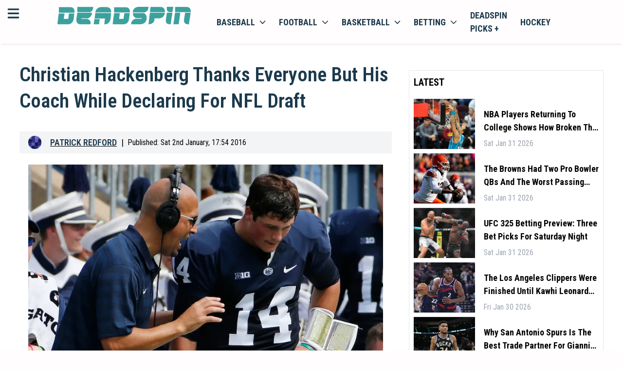

--- FILE ---
content_type: text/html; charset=utf-8
request_url: https://deadspin.com/christian-hackenberg-thanks-everyone-but-his-coach-whil-1750714070/
body_size: 21911
content:
<!DOCTYPE html><html lang="en-US" style="font-size:18px"><head><meta charSet="utf-8"/><meta name="viewport" content="width=device-width"/><meta property="og:locale" content="en-US"/><meta property="og:title" content="Deadspin | Christian Hackenberg Thanks Everyone But His Coach While Declaring For NFL Draft"/><meta property="og:url" content=""/><meta property="og:description" content="Deadspin | Christian Hackenberg Thanks Everyone But His Coach While Declaring For NFL Draft"/><meta property="og:type" content="website"/><meta name="google-adsense-account" content="ca-pub-8523587906455239"/><meta name="twitter:description" content="Deadspin | Christian Hackenberg Thanks Everyone But His Coach While Declaring For NFL Draft"/><meta name="twitter:title" content="Deadspin | Christian Hackenberg Thanks Everyone But His Coach While Declaring For NFL Draft"/><meta property="og:site_name" content=""/><meta name="description" content="Deadspin | Christian Hackenberg Thanks Everyone But His Coach While Declaring For NFL Draft"/><meta http-equiv="content-language" content="en"/><link rel="canonical" href="https://deadspin.com/christian-hackenberg-thanks-everyone-but-his-coach-whil-1750714070/"/><script>
                    (function(w,d,s,l,i){w[l]=w[l]||[];w[l].push({'gtm.start':
                    new Date().getTime(),event:'gtm.js'});var f=d.getElementsByTagName(s)[0],
                    j=d.createElement(s),dl=l!='dataLayer'?'&l='+l:'';j.async=true;j.src=
                    'https://www.googletagmanager.com/gtm.js?id='+i+dl;f.parentNode.insertBefore(j,f);
                    })(window,document,'script','dataLayer','GTM-TFDJ9ZQ3');
                </script><title>Deadspin | Christian Hackenberg Thanks Everyone But His Coach While Declaring For NFL Draft</title><link rel="preconnect" href="https://fonts.googleapis.com"/><link rel="stylesheet" data-href="https://fonts.googleapis.com/css2?family=Roboto+Condensed:wght@300;400;500;600;700&amp;display=swap" data-optimized-fonts="true"/><link rel="icon" href="https://bitbutler-images.s3.eu-central-1.amazonaws.com/1710868480486"/><script async="" src="https://www.googletagmanager.com/gtag/js?id=G-QC7VNH4BEF"></script><script>
                    window.dataLayer = window.dataLayer || [];
                    function gtag(){dataLayer.push(arguments);}
                    gtag('js', new Date());

                    gtag('config', 'G-QC7VNH4BEF');</script><script async="" data-spotim-module="spotim-launcher" src="https://launcher.spot.im/spot/sp_7gr62oKd"></script><script defer="" data-domain="deadspin.com" src="https://plausible.io/js/script.js"></script><script>window.plausible = window.plausible || function() { (window.plausible.q = window.plausible.q || []).push(arguments) }
                </script><script type="text/javascript" async="" data-noptimize="1" data-cfasync="false" src="//scripts.pubnation.com/tags/b19fd7ff-643d-4e41-adf1-570cece204c1.js"></script><script type="application/ld+json">
            {
  "@context": "https://schema.org",
  "@type": "NewsArticle",
  "description": "Deadspin | Christian Hackenberg Thanks Everyone But His Coach While Declaring For NFL Draft",
  "image": [
    {
      "@context": "https://schema.org",
      "@type": "ImageObject",
      "url": "https://images.deadspin.com/ickfid1jogj4nqysiv4w.jpg",
      "contentUrl": "https://images.deadspin.com/ickfid1jogj4nqysiv4w.jpg",
      "caption": "Deadspin.com",
      "creditText": "",
      "width": "1200",
      "height": "675"
    }
  ],
  "mainEntityOfPage": "deadspin.com/christian-hackenberg-thanks-everyone-but-his-coach-whil-1750714070/",
  "url": "deadspin.com/christian-hackenberg-thanks-everyone-but-his-coach-whil-1750714070/",
  "inLanguage": "en-US",
  "author": [
    {
      "@context": "https://schema.org",
      "@type": "Person",
      "url": "deadspin.com/author/patrickredford/",
      "name": "Patrick Redford",
      "sameAs": [
        "https://www.linkedin.com/in/patrick-redford-09367b99/","https://twitter.com/redford","https://web.facebook.com/patrickredford1","https://www.instagram.com/patrickredford/"
      ]
    }
  ],
  "dateModified": "Sat Jan 02 2016 22:55:54 GMT+0000 (Coordinated Universal Time)",
  "datePublished": "Sat Jan 02 2016 22:54:35 GMT+0000 (Coordinated Universal Time)",
  "headline": "Christian Hackenberg Thanks Everyone But His Coach While Declaring For NFL Draft",
  "alternativeHeadline": "Christian Hackenberg Thanks Everyone But His Coach While Declaring For NFL Draft",
  "publisher": {
    "@id": "https://deadspin.com",
    "name": "Deadspin",
    "logo": "https://deadspin.com/favicon.ico",
    "sameAs": [
      "https://x.com/deadspin",
      "https://facebook.com/deadspin",
      "https://en.wikipedia.org/wiki/Deadspin",
      "https://www.youtube.com/channel/UCFsh2bHIGqgRVZnZX8xhI0Q"
    ]
  },
  "copyrightHolder": {
    "@type": "NewsMediaOrganization",
    "@id": "https://deadspin.com",
    "name": "Deadspin",
    "logo": "https://deadspin.com/favicon.ico",
    "sameAs": [
      "https://x.com/deadspin",
      "https://facebook.com/deadspin",
      "https://en.wikipedia.org/wiki/Deadspin",
      "https://www.youtube.com/channel/UCFsh2bHIGqgRVZnZX8xhI0Q"
    ]
  },
  "sourceOrganization": {
  "@type": "NewsMediaOrganization",
    "@id": "https://deadspin.com",
    "name": "Deadspin",
    "logo": "https://deadspin.com/favicon.ico",
    "sameAs": [
      "https://x.com/deadspin",
      "https://facebook.com/deadspin",
      "https://en.wikipedia.org/wiki/Deadspin",
      "https://www.youtube.com/channel/UCFsh2bHIGqgRVZnZX8xhI0Q"
    ]
  },
  "copyrightYear": 2024,
  "isAccessibleForFree": true,
  "isPartOf": {
    "@type": [
      "CreativeWork",
      "Product"
    ],
    "name": "Deadspin",
    "productID": "deadspin"
  }
}
                         }
             </script><meta property="og:image" content="https://images.deadspin.com/ickfid1jogj4nqysiv4w.jpg"/><meta property="twitter:image" content="https://images.deadspin.com/ickfid1jogj4nqysiv4w.jpg"/><meta name="twitter:card" content="summary_large_image"/><link rel="preload" href="/banners/dicsord-banner-square.jpeg" as="image" fetchpriority="high"/><meta name="next-head-count" content="30"/><link rel="preload" href="/_next/static/css/4e910bd48d25e930.css" as="style"/><link rel="stylesheet" href="/_next/static/css/4e910bd48d25e930.css" data-n-g=""/><noscript data-n-css=""></noscript><script defer="" nomodule="" src="/_next/static/chunks/polyfills-c67a75d1b6f99dc8.js"></script><script src="/_next/static/chunks/webpack-d1223508b27efb6a.js" defer=""></script><script src="/_next/static/chunks/framework-006f0c32e3c31919.js" defer=""></script><script src="/_next/static/chunks/main-dc0ea6a0313c3b6f.js" defer=""></script><script src="/_next/static/chunks/pages/_app-6e64290a21d45f1e.js" defer=""></script><script src="/_next/static/chunks/c16184b3-482137dbcdfdf928.js" defer=""></script><script src="/_next/static/chunks/2cca2479-30ee97a382c704c7.js" defer=""></script><script src="/_next/static/chunks/75fc9c18-f5c95b15762b1b2f.js" defer=""></script><script src="/_next/static/chunks/5794-6947b0ece4b0e333.js" defer=""></script><script src="/_next/static/chunks/5863-0626f74ab86c414d.js" defer=""></script><script src="/_next/static/chunks/4989-d6e2ccfbe6c1a4b9.js" defer=""></script><script src="/_next/static/chunks/4927-e7ea590c5cd2f8d3.js" defer=""></script><script src="/_next/static/chunks/3876-6a7f1e492e5116fd.js" defer=""></script><script src="/_next/static/chunks/2081-7eb6dd2ab87eb29e.js" defer=""></script><script src="/_next/static/chunks/7883-57ed6d5b38c31a63.js" defer=""></script><script src="/_next/static/chunks/pages/%5B...article%5D-9e5afe42f0925dd6.js" defer=""></script><script src="/_next/static/Tu14ipxCkPQPd5CgPlJzN/_buildManifest.js" defer=""></script><script src="/_next/static/Tu14ipxCkPQPd5CgPlJzN/_ssgManifest.js" defer=""></script><link rel="stylesheet" href="https://fonts.googleapis.com/css2?family=Roboto+Condensed:wght@300;400;500;600;700&display=swap"/></head><body><div id="__next"><!--$--><header class="w-full bg-primary text-secondary sticky top-0 z-100 shadow-bot"><div class="grid grid-cols-12 p-3"><div class="grid grid-cols-1 lg:relative min-[400px]:absolute"><svg aria-hidden="true" focusable="false" data-prefix="fas" data-icon="bars" class="svg-inline--fa fa-bars inline-block w-6 h-6 cursor-pointer" role="img" xmlns="http://www.w3.org/2000/svg" viewBox="0 0 448 512" id="mobileMenuToggler"><path fill="currentColor" d="M0 96C0 78.3 14.3 64 32 64H416c17.7 0 32 14.3 32 32s-14.3 32-32 32H32C14.3 128 0 113.7 0 96zM0 256c0-17.7 14.3-32 32-32H416c17.7 0 32 14.3 32 32s-14.3 32-32 32H32c-17.7 0-32-14.3-32-32zM448 416c0 17.7-14.3 32-32 32H32c-17.7 0-32-14.3-32-32s14.3-32 32-32H416c17.7 0 32 14.3 32 32z"></path></svg></div><div class="col-span-11 mx-auto content-center lg:ml-0 lg:col-span-3" id="headerLogo"><a href="https://deadspin.com/"><img class="h-8" src="https://bitbutler-images.s3.eu-central-1.amazonaws.com/1708004863745" alt="deadspin.com"/></a></div><div class="col-span-5 hidden lg:block bg-primary"><nav class="block "><ul class="flex items-center list-none"><li class="inline-block [&amp;&gt;div]:hover:block [&amp;&gt;a&gt;span]:hover:block hover:bg-white hover:shadow-inner"><a class="flex items-center px-3 py-1 uppercase text-secondary font-bold relative" href="/baseball/">Baseball<svg aria-hidden="true" focusable="false" data-prefix="fas" data-icon="chevron-down" class="svg-inline--fa fa-chevron-down w-3 h-3 ml-2" role="img" xmlns="http://www.w3.org/2000/svg" viewBox="0 0 512 512"><path fill="currentColor" d="M233.4 406.6c12.5 12.5 32.8 12.5 45.3 0l192-192c12.5-12.5 12.5-32.8 0-45.3s-32.8-12.5-45.3 0L256 338.7 86.6 169.4c-12.5-12.5-32.8-12.5-45.3 0s-12.5 32.8 0 45.3l192 192z"></path></svg><span class="hidden w-full h-1 bg-white absolute left-0 -bottom-[2px] z-10"></span></a><div class="hidden w-screen absolute top-auto left-0 bg-transparent "><div class="w-full h-full flex mt-3.5"><div class="hidden lg:block w-full bg-primary sticky top-[63px] z-50"><nav class="block"><ul class="flex items-center list-none w-full justify-center border-b border-neutral-200"><li class="relative [&amp;_&gt;ul]:hover:block"><a class="flex items-center py-2 px-3 uppercase text-sm font-bold text-secondary border-r border-neutral-200" href="/baseball/">Baseball News</a></li><li class="relative [&amp;_&gt;ul]:hover:block"><a class="flex items-center py-2 px-3 uppercase text-sm font-bold text-secondary border-r border-neutral-200" href="/baseball/mlb/">MLB baseball</a></li><li class="relative [&amp;_&gt;ul]:hover:block"><a class="flex items-center py-2 px-3 uppercase text-sm font-bold text-secondary border-r border-neutral-200" href="/baseball/ncaa/">NCAA baseball</a></li></ul></nav></div></div></div></li><li class="inline-block [&amp;&gt;div]:hover:block [&amp;&gt;a&gt;span]:hover:block hover:bg-white hover:shadow-inner"><a class="flex items-center px-3 py-1 uppercase text-secondary font-bold relative" href="/football/">football<svg aria-hidden="true" focusable="false" data-prefix="fas" data-icon="chevron-down" class="svg-inline--fa fa-chevron-down w-3 h-3 ml-2" role="img" xmlns="http://www.w3.org/2000/svg" viewBox="0 0 512 512"><path fill="currentColor" d="M233.4 406.6c12.5 12.5 32.8 12.5 45.3 0l192-192c12.5-12.5 12.5-32.8 0-45.3s-32.8-12.5-45.3 0L256 338.7 86.6 169.4c-12.5-12.5-32.8-12.5-45.3 0s-12.5 32.8 0 45.3l192 192z"></path></svg><span class="hidden w-full h-1 bg-white absolute left-0 -bottom-[2px] z-10"></span></a><div class="hidden w-screen absolute top-auto left-0 bg-transparent "><div class="w-full h-full flex mt-3.5"><div class="hidden lg:block w-full bg-primary sticky top-[63px] z-50"><nav class="block"><ul class="flex items-center list-none w-full justify-center border-b border-neutral-200"><li class="relative [&amp;_&gt;ul]:hover:block"><a class="flex items-center py-2 px-3 uppercase text-sm font-bold text-secondary border-r border-neutral-200" href="/football/">Football News</a></li><li class="relative [&amp;_&gt;ul]:hover:block"><a class="flex items-center py-2 px-3 uppercase text-sm font-bold text-secondary border-r border-neutral-200" href="/football/nfl/">NFL football</a></li><li class="relative [&amp;_&gt;ul]:hover:block"><a class="flex items-center py-2 px-3 uppercase text-sm font-bold text-secondary border-r border-neutral-200" href="/football/ncaa/">NCAA football</a></li></ul></nav></div></div></div></li><li class="inline-block [&amp;&gt;div]:hover:block [&amp;&gt;a&gt;span]:hover:block hover:bg-white hover:shadow-inner"><a class="flex items-center px-3 py-1 uppercase text-secondary font-bold relative" href="/basketball/">basketball<svg aria-hidden="true" focusable="false" data-prefix="fas" data-icon="chevron-down" class="svg-inline--fa fa-chevron-down w-3 h-3 ml-2" role="img" xmlns="http://www.w3.org/2000/svg" viewBox="0 0 512 512"><path fill="currentColor" d="M233.4 406.6c12.5 12.5 32.8 12.5 45.3 0l192-192c12.5-12.5 12.5-32.8 0-45.3s-32.8-12.5-45.3 0L256 338.7 86.6 169.4c-12.5-12.5-32.8-12.5-45.3 0s-12.5 32.8 0 45.3l192 192z"></path></svg><span class="hidden w-full h-1 bg-white absolute left-0 -bottom-[2px] z-10"></span></a><div class="hidden w-screen absolute top-auto left-0 bg-transparent "><div class="w-full h-full flex mt-3.5"><div class="hidden lg:block w-full bg-primary sticky top-[63px] z-50"><nav class="block"><ul class="flex items-center list-none w-full justify-center border-b border-neutral-200"><li class="relative [&amp;_&gt;ul]:hover:block"><a class="flex items-center py-2 px-3 uppercase text-sm font-bold text-secondary border-r border-neutral-200" href="/basketball/">Basketball News</a></li><li class="relative [&amp;_&gt;ul]:hover:block"><a class="flex items-center py-2 px-3 uppercase text-sm font-bold text-secondary border-r border-neutral-200" href="/basketball/nba/">NBA basketball</a></li><li class="relative [&amp;_&gt;ul]:hover:block"><a class="flex items-center py-2 px-3 uppercase text-sm font-bold text-secondary border-r border-neutral-200" href="/basketball/ncaa/">NCAA basketball</a></li></ul></nav></div></div></div></li><li class="inline-block [&amp;&gt;div]:hover:block [&amp;&gt;a&gt;span]:hover:block hover:bg-white hover:shadow-inner"><a class="flex items-center px-3 py-1 uppercase text-secondary font-bold relative" href="/betting/">betting<svg aria-hidden="true" focusable="false" data-prefix="fas" data-icon="chevron-down" class="svg-inline--fa fa-chevron-down w-3 h-3 ml-2" role="img" xmlns="http://www.w3.org/2000/svg" viewBox="0 0 512 512"><path fill="currentColor" d="M233.4 406.6c12.5 12.5 32.8 12.5 45.3 0l192-192c12.5-12.5 12.5-32.8 0-45.3s-32.8-12.5-45.3 0L256 338.7 86.6 169.4c-12.5-12.5-32.8-12.5-45.3 0s-12.5 32.8 0 45.3l192 192z"></path></svg><span class="hidden w-full h-1 bg-white absolute left-0 -bottom-[2px] z-10"></span></a><div class="hidden w-screen absolute top-auto left-0 bg-transparent "><div class="w-full h-full flex mt-3.5"><div class="hidden lg:block w-full bg-primary sticky top-[63px] z-50"><nav class="block"><ul class="flex items-center list-none w-full justify-center border-b border-neutral-200"><li class="relative [&amp;_&gt;ul]:hover:block"><a class="flex items-center py-2 px-3 uppercase text-sm font-bold text-secondary border-r border-neutral-200" href="https://discord.com/invite/BPHT7Q26yv">Join the Discord</a></li><li class="relative [&amp;_&gt;ul]:hover:block"><a class="flex items-center py-2 px-3 uppercase text-sm font-bold text-secondary border-r border-neutral-200" href="/betting/">Betting News</a></li><li class="relative [&amp;_&gt;ul]:hover:block"><a href="https://deadspin.com/legal-betting/" class="flex items-center py-2 px-3 uppercase text-sm font-bold text-secondary border-r border-neutral-200">Legal Betting News</a></li><li class="relative [&amp;_&gt;ul]:hover:block"><a class="flex items-center py-2 px-3 uppercase text-sm font-bold text-secondary border-r border-neutral-200" href="/poker/">poker</a></li></ul></nav></div></div></div></li><li class="inline-block [&amp;&gt;div]:hover:block [&amp;&gt;a&gt;span]:hover:block hover:bg-white hover:shadow-inner"><a href="https://deadspin.com/picksplus/" class="flex items-center px-3 py-1 uppercase text-secondary font-bold relative">Deadspin Picks +</a></li><li class="inline-block [&amp;&gt;div]:hover:block [&amp;&gt;a&gt;span]:hover:block hover:bg-white hover:shadow-inner"><a class="flex items-center px-3 py-1 uppercase text-secondary font-bold relative" href="/hockey/">hockey</a></li></ul></nav></div></div><div id="mobileMenuLinks" class="hidden sm:hidden w-full h-[calc(100vh_-_5.75rem)] sm:h-[calc(100vh_-_7.75rem)] bg-white max-lg:border-t lg:bg-primary relative overflow-y-scroll max-lg:pb-8 max-lg:pt-6 !pt-0 !pb-0"><nav class="block w-full"><ul class="flex flex-col max-sm:px-3 sm:max-w-md max-lg:mx-auto lg:max-w-none lg:items-center list-none w-full"><div class="py-3 border-b"><div class="w-full relative"><a class="p-3 pl-9 border rounded-md w-full text-sm text-black placeholder:text-black" href="/search/">search latest news</a><svg xmlns="http://www.w3.org/2000/svg" viewBox="0 0 16 16" fill="currentColor" aria-hidden="true" data-slot="icon" class="w-5 h-5 absolute left-3 top-1/2 -translate-y-1/2"><path fill-rule="evenodd" d="M9.965 11.026a5 5 0 1 1 1.06-1.06l2.755 2.754a.75.75 0 1 1-1.06 1.06l-2.755-2.754ZM10.5 7a3.5 3.5 0 1 1-7 0 3.5 3.5 0 0 1 7 0Z" clip-rule="evenodd"></path></svg></div></div><div class="relative"><div><a href="https://deadspin.com/latest/" class="flex items-center justify-between pr-1.5 cursor-pointer"><span class="capitalize py-2">Latest</span></a><div class="hidden"></div></div><div><div class="flex items-center justify-between pr-1.5 cursor-pointer"><span class="capitalize py-2">Baseball</span><svg xmlns="http://www.w3.org/2000/svg" viewBox="0 0 16 16" fill="currentColor" aria-hidden="true" data-slot="icon" style="display:block" class="w-5 h-5"><path fill-rule="evenodd" d="M6.22 4.22a.75.75 0 0 1 1.06 0l3.25 3.25a.75.75 0 0 1 0 1.06l-3.25 3.25a.75.75 0 0 1-1.06-1.06L8.94 8 6.22 5.28a.75.75 0 0 1 0-1.06Z" clip-rule="evenodd"></path></svg></div><div class="hidden"><button class="flex items-center gap-1 py-3 border-b w-full"><svg xmlns="http://www.w3.org/2000/svg" viewBox="0 0 16 16" fill="currentColor" aria-hidden="true" data-slot="icon" style="display:block !important" class="w-5 h-5"><path fill-rule="evenodd" d="M9.78 4.22a.75.75 0 0 1 0 1.06L7.06 8l2.72 2.72a.75.75 0 1 1-1.06 1.06L5.47 8.53a.75.75 0 0 1 0-1.06l3.25-3.25a.75.75 0 0 1 1.06 0Z" clip-rule="evenodd"></path></svg><span class="capitalize">Back</span></button><ul class="flex flex-col gap-3 w-full lh-0 py-3 leading-4 text-base"><li class=" inline-block [&amp;&gt;div]:hover:block"><a href="https://deadspin.com/baseball/" class="flex lg:pr-4 py-0 capitalize text-[16px] text-secondary hover:text-accent">Baseball News</a></li><li class=" inline-block [&amp;&gt;div]:hover:block"><a href="https://deadspin.com/baseball/mlb/" class="flex lg:pr-4 py-0 capitalize text-[16px] text-secondary hover:text-accent">MLB Baseball</a></li><li class=" inline-block [&amp;&gt;div]:hover:block"><a href="https://deadspin.com/baseball/ncaa/" class="flex lg:pr-4 py-0 capitalize text-[16px] text-secondary hover:text-accent">NCAA Baseball</a></li><li class=" inline-block [&amp;&gt;div]:hover:block"><a href="https://deadspin.com/mlb-betting-sites/" class="flex lg:pr-4 py-0 capitalize text-[16px] text-secondary hover:text-accent">MLB Betting Sites</a></li></ul></div></div><div><div class="flex items-center justify-between pr-1.5 cursor-pointer"><span class="capitalize py-2">Football</span><svg xmlns="http://www.w3.org/2000/svg" viewBox="0 0 16 16" fill="currentColor" aria-hidden="true" data-slot="icon" style="display:block" class="w-5 h-5"><path fill-rule="evenodd" d="M6.22 4.22a.75.75 0 0 1 1.06 0l3.25 3.25a.75.75 0 0 1 0 1.06l-3.25 3.25a.75.75 0 0 1-1.06-1.06L8.94 8 6.22 5.28a.75.75 0 0 1 0-1.06Z" clip-rule="evenodd"></path></svg></div><div class="hidden"><button class="flex items-center gap-1 py-3 border-b w-full"><svg xmlns="http://www.w3.org/2000/svg" viewBox="0 0 16 16" fill="currentColor" aria-hidden="true" data-slot="icon" style="display:block !important" class="w-5 h-5"><path fill-rule="evenodd" d="M9.78 4.22a.75.75 0 0 1 0 1.06L7.06 8l2.72 2.72a.75.75 0 1 1-1.06 1.06L5.47 8.53a.75.75 0 0 1 0-1.06l3.25-3.25a.75.75 0 0 1 1.06 0Z" clip-rule="evenodd"></path></svg><span class="capitalize">Back</span></button><ul class="flex flex-col gap-3 w-full lh-0 py-3 leading-4 text-base"><li class=" inline-block [&amp;&gt;div]:hover:block"><a href="https://deadspin.com/football/" class="flex lg:pr-4 py-0 capitalize text-[16px] text-secondary hover:text-accent">Football News</a></li><li class=" inline-block [&amp;&gt;div]:hover:block"><a href="https://deadspin.com/football/nfl/" class="flex lg:pr-4 py-0 capitalize text-[16px] text-secondary hover:text-accent">NFL Football</a></li><li class=" inline-block [&amp;&gt;div]:hover:block"><a href="https://deadspin.com/football/ncaa/" class="flex lg:pr-4 py-0 capitalize text-[16px] text-secondary hover:text-accent">NCAA Football</a></li><li class=" inline-block [&amp;&gt;div]:hover:block"><a href="https://deadspin.com/nfl-betting-sites/" class="flex lg:pr-4 py-0 capitalize text-[16px] text-secondary hover:text-accent">NFL Betting Sites</a></li><li class=" inline-block [&amp;&gt;div]:hover:block"><a href="https://deadspin.com/college-football-betting-sites/" class="flex lg:pr-4 py-0 capitalize text-[16px] text-secondary hover:text-accent">NCAA Betting Sites</a></li></ul></div></div><div><div class="flex items-center justify-between pr-1.5 cursor-pointer"><span class="capitalize py-2">Basketball</span><svg xmlns="http://www.w3.org/2000/svg" viewBox="0 0 16 16" fill="currentColor" aria-hidden="true" data-slot="icon" style="display:block" class="w-5 h-5"><path fill-rule="evenodd" d="M6.22 4.22a.75.75 0 0 1 1.06 0l3.25 3.25a.75.75 0 0 1 0 1.06l-3.25 3.25a.75.75 0 0 1-1.06-1.06L8.94 8 6.22 5.28a.75.75 0 0 1 0-1.06Z" clip-rule="evenodd"></path></svg></div><div class="hidden"><button class="flex items-center gap-1 py-3 border-b w-full"><svg xmlns="http://www.w3.org/2000/svg" viewBox="0 0 16 16" fill="currentColor" aria-hidden="true" data-slot="icon" style="display:block !important" class="w-5 h-5"><path fill-rule="evenodd" d="M9.78 4.22a.75.75 0 0 1 0 1.06L7.06 8l2.72 2.72a.75.75 0 1 1-1.06 1.06L5.47 8.53a.75.75 0 0 1 0-1.06l3.25-3.25a.75.75 0 0 1 1.06 0Z" clip-rule="evenodd"></path></svg><span class="capitalize">Back</span></button><ul class="flex flex-col gap-3 w-full lh-0 py-3 leading-4 text-base"><li class=" inline-block [&amp;&gt;div]:hover:block"><a href="https://deadspin.com/basketball/" class="flex lg:pr-4 py-0 capitalize text-[16px] text-secondary hover:text-accent">Basketball News</a></li><li class=" inline-block [&amp;&gt;div]:hover:block"><a href="https://deadspin.com/basketball/nba/" class="flex lg:pr-4 py-0 capitalize text-[16px] text-secondary hover:text-accent">NBA Basketball</a></li><li class=" inline-block [&amp;&gt;div]:hover:block"><a href="https://deadspin.com/basketball/ncaa/" class="flex lg:pr-4 py-0 capitalize text-[16px] text-secondary hover:text-accent">NCAA Basketball</a></li><li class=" inline-block [&amp;&gt;div]:hover:block"><a href="https://deadspin.com/nba-betting-sites/" class="flex lg:pr-4 py-0 capitalize text-[16px] text-secondary hover:text-accent">NBA Betting Sites</a></li></ul></div></div><div><div class="flex items-center justify-between pr-1.5 cursor-pointer"><span class="capitalize py-2">Hockey</span><svg xmlns="http://www.w3.org/2000/svg" viewBox="0 0 16 16" fill="currentColor" aria-hidden="true" data-slot="icon" style="display:block" class="w-5 h-5"><path fill-rule="evenodd" d="M6.22 4.22a.75.75 0 0 1 1.06 0l3.25 3.25a.75.75 0 0 1 0 1.06l-3.25 3.25a.75.75 0 0 1-1.06-1.06L8.94 8 6.22 5.28a.75.75 0 0 1 0-1.06Z" clip-rule="evenodd"></path></svg></div><div class="hidden"><button class="flex items-center gap-1 py-3 border-b w-full"><svg xmlns="http://www.w3.org/2000/svg" viewBox="0 0 16 16" fill="currentColor" aria-hidden="true" data-slot="icon" style="display:block !important" class="w-5 h-5"><path fill-rule="evenodd" d="M9.78 4.22a.75.75 0 0 1 0 1.06L7.06 8l2.72 2.72a.75.75 0 1 1-1.06 1.06L5.47 8.53a.75.75 0 0 1 0-1.06l3.25-3.25a.75.75 0 0 1 1.06 0Z" clip-rule="evenodd"></path></svg><span class="capitalize">Back</span></button><ul class="flex flex-col gap-3 w-full lh-0 py-3 leading-4 text-base"><li class=" inline-block [&amp;&gt;div]:hover:block"><a href="https://deadspin.com/hockey/" class="flex lg:pr-4 py-0 capitalize text-[16px] text-secondary hover:text-accent">Hockey News</a></li><li class=" inline-block [&amp;&gt;div]:hover:block"><a href="https://deadspin.com/hockey/nhl/" class="flex lg:pr-4 py-0 capitalize text-[16px] text-secondary hover:text-accent">NHL Hockey</a></li><li class=" inline-block [&amp;&gt;div]:hover:block"><a href="https://deadspin.com/nhl-betting-sites/" class="flex lg:pr-4 py-0 capitalize text-[16px] text-secondary hover:text-accent">NHL Betting Sites</a></li></ul></div></div><div><a href="https://deadspin.com/golf/" class="flex items-center justify-between pr-1.5 cursor-pointer"><span class="capitalize py-2">Golf</span></a><div class="hidden"></div></div><div><a href="https://deadspin.com/locker/" class="flex items-center justify-between pr-1.5 cursor-pointer"><span class="capitalize py-2">Locker</span></a><div class="hidden"></div></div><div><a href="https://deadspin.com/locker/the-mourning-after/" class="flex items-center justify-between pr-1.5 cursor-pointer"><span class="capitalize py-2">The Mourning After</span></a><div class="hidden"></div></div><div><a href="https://deadspin.com/tag/wrestling/" class="flex items-center justify-between pr-1.5 cursor-pointer"><span class="capitalize py-2">Wrestling</span></a><div class="hidden"></div></div><div><a href="https://deadspin.com/the-fights/" class="flex items-center justify-between pr-1.5 cursor-pointer"><span class="capitalize py-2">The Fights</span></a><div class="hidden"></div></div><div><a href="https://deadspin.com/soccer/" class="flex items-center justify-between pr-1.5 cursor-pointer"><span class="capitalize py-2">Soccer</span></a><div class="hidden"></div></div><div><a href="https://deadspin.com/olympics/" class="flex items-center justify-between pr-1.5 cursor-pointer"><span class="capitalize py-2">Olympics</span></a><div class="hidden"></div></div><div><a href="https://deadspin.com/racing/" class="flex items-center justify-between pr-1.5 cursor-pointer"><span class="capitalize py-2">Racing</span></a><div class="hidden"></div></div><div><a href="https://deadspin.com/poker/" class="flex items-center justify-between pr-1.5 cursor-pointer"><span class="capitalize py-2">Poker</span></a><div class="hidden"></div></div><div><a href="https://discord.com/invite/BPHT7Q26yv" class="flex items-center justify-between pr-1.5 cursor-pointer"><span class="capitalize py-2">Join The Discord</span></a><div class="hidden"></div></div><div><div class="flex items-center justify-between pr-1.5 cursor-pointer"><span class="capitalize py-2">Betting</span><svg xmlns="http://www.w3.org/2000/svg" viewBox="0 0 16 16" fill="currentColor" aria-hidden="true" data-slot="icon" style="display:block" class="w-5 h-5"><path fill-rule="evenodd" d="M6.22 4.22a.75.75 0 0 1 1.06 0l3.25 3.25a.75.75 0 0 1 0 1.06l-3.25 3.25a.75.75 0 0 1-1.06-1.06L8.94 8 6.22 5.28a.75.75 0 0 1 0-1.06Z" clip-rule="evenodd"></path></svg></div><div class="hidden"><button class="flex items-center gap-1 py-3 border-b w-full"><svg xmlns="http://www.w3.org/2000/svg" viewBox="0 0 16 16" fill="currentColor" aria-hidden="true" data-slot="icon" style="display:block !important" class="w-5 h-5"><path fill-rule="evenodd" d="M9.78 4.22a.75.75 0 0 1 0 1.06L7.06 8l2.72 2.72a.75.75 0 1 1-1.06 1.06L5.47 8.53a.75.75 0 0 1 0-1.06l3.25-3.25a.75.75 0 0 1 1.06 0Z" clip-rule="evenodd"></path></svg><span class="capitalize">Back</span></button><ul class="flex flex-col gap-3 w-full lh-0 py-3 leading-4 text-base"><li class=" inline-block [&amp;&gt;div]:hover:block"><a href="https://deadspin.com/betting-sites/" class="flex lg:pr-4 py-0 capitalize text-[16px] text-secondary hover:text-accent">Betting Sites<svg xmlns="http://www.w3.org/2000/svg" viewBox="0 0 16 16" fill="currentColor" aria-hidden="true" data-slot="icon" class=" y-end absolute right-0 w-5 h-5"><path fill-rule="evenodd" d="M6.22 4.22a.75.75 0 0 1 1.06 0l3.25 3.25a.75.75 0 0 1 0 1.06l-3.25 3.25a.75.75 0 0 1-1.06-1.06L8.94 8 6.22 5.28a.75.75 0 0 1 0-1.06Z" clip-rule="evenodd"></path></svg></a></li><li class="hidden inline-block [&amp;&gt;div]:hover:block"><a href="https://deadspin.com/betting-sites/" class="hidden flex lg:pr-4 py-0 capitalize text-[16px]  text-secondary hover:text-accent">Best Betting Sites</a></li><li class="hidden inline-block [&amp;&gt;div]:hover:block"><a href="https://deadspin.com/live-betting-sites/" class="hidden flex lg:pr-4 py-0 capitalize text-[16px]  text-secondary hover:text-accent">Live Betting Sites</a></li><li class="hidden inline-block [&amp;&gt;div]:hover:block"><a href="https://deadspin.com/cash-out-betting-sites/" class="hidden flex lg:pr-4 py-0 capitalize text-[16px]  text-secondary hover:text-accent">Cash Out Betting Sites</a></li><li class="hidden inline-block [&amp;&gt;div]:hover:block"><a href="https://deadspin.com/live-betting-sites/" class="hidden flex lg:pr-4 py-0 capitalize text-[16px]  text-secondary hover:text-accent">Live Betting Sites</a></li><li class="hidden inline-block [&amp;&gt;div]:hover:block"><a href="https://deadspin.com/betting/where-is-sports-betting-legal/" class="hidden flex lg:pr-4 py-0 capitalize text-[16px]  text-secondary hover:text-accent">Where is Sports Betting Legal?</a></li><li class=" inline-block [&amp;&gt;div]:hover:block"><a href="https://deadspin.com/glossary/" class="flex lg:pr-4 py-0 capitalize text-[16px] text-secondary hover:text-accent">Sports Betting Glossary</a></li><li class=" inline-block [&amp;&gt;div]:hover:block"><a href="https://deadspin.com/picksplus/" class="flex lg:pr-4 py-0 capitalize text-[16px] text-secondary hover:text-accent">Deadspin Picks +</a></li><li class=" inline-block [&amp;&gt;div]:hover:block"><a href="https://deadspin.com/betting-apps/" class="flex lg:pr-4 py-0 capitalize text-[16px] text-secondary hover:text-accent">Best Betting Apps</a></li><li class=" inline-block [&amp;&gt;div]:hover:block"><a href="https://deadspin.com/legal-betting/" class="flex lg:pr-4 py-0 capitalize text-[16px] text-secondary hover:text-accent">Legal Betting News</a></li><li class=" inline-block [&amp;&gt;div]:hover:block"><a href="https://deadspin.com/betting-bonuses/" class="flex lg:pr-4 py-0 capitalize text-[16px] text-secondary hover:text-accent">Betting Bonuses<svg xmlns="http://www.w3.org/2000/svg" viewBox="0 0 16 16" fill="currentColor" aria-hidden="true" data-slot="icon" class=" y-end absolute right-0 w-5 h-5"><path fill-rule="evenodd" d="M6.22 4.22a.75.75 0 0 1 1.06 0l3.25 3.25a.75.75 0 0 1 0 1.06l-3.25 3.25a.75.75 0 0 1-1.06-1.06L8.94 8 6.22 5.28a.75.75 0 0 1 0-1.06Z" clip-rule="evenodd"></path></svg></a></li><li class="hidden inline-block [&amp;&gt;div]:hover:block"><a href="https://deadspin.com/betting-bonuses/" class="hidden flex lg:pr-4 py-0 capitalize text-[16px]  text-secondary hover:text-accent">Best Betting Bonuses</a></li><li class="hidden inline-block [&amp;&gt;div]:hover:block"><a href="https://deadspin.com/betting-no-deposit-bonuses/" class="hidden flex lg:pr-4 py-0 capitalize text-[16px]  text-secondary hover:text-accent">Sportsbook No Deposit Bonuses</a></li><li class="hidden inline-block [&amp;&gt;div]:hover:block"><a href="https://deadspin.com/free-bets/" class="hidden flex lg:pr-4 py-0 capitalize text-[16px]  text-secondary hover:text-accent">Sportsbook Free Bets</a></li><li class="hidden inline-block [&amp;&gt;div]:hover:block"><a href="https://deadspin.com/betting-welcome-bonuses/" class="hidden flex lg:pr-4 py-0 capitalize text-[16px]  text-secondary hover:text-accent">Sports Betting Welcome Bonuses</a></li><li class=" inline-block [&amp;&gt;div]:hover:block"><a class="flex lg:pr-4 py-0 capitalize text-[16px] text-secondary hover:text-accent" href="/christian-hackenberg-thanks-everyone-but-his-coach-whil-1750714070/#">Sportsbooks by State<svg xmlns="http://www.w3.org/2000/svg" viewBox="0 0 16 16" fill="currentColor" aria-hidden="true" data-slot="icon" class=" y-end absolute right-0 w-5 h-5"><path fill-rule="evenodd" d="M6.22 4.22a.75.75 0 0 1 1.06 0l3.25 3.25a.75.75 0 0 1 0 1.06l-3.25 3.25a.75.75 0 0 1-1.06-1.06L8.94 8 6.22 5.28a.75.75 0 0 1 0-1.06Z" clip-rule="evenodd"></path></svg></a></li><li class="hidden inline-block [&amp;&gt;div]:hover:block"><a href="https://deadspin.com/list-of-all-arizona-sportsbooks/" class="hidden flex lg:pr-4 py-0 capitalize text-[16px]  text-secondary hover:text-accent">Arizona Sportsbooks</a></li><li class="hidden inline-block [&amp;&gt;div]:hover:block"><a href="https://deadspin.com/list-of-all-colorado-sportsbooks/" class="hidden flex lg:pr-4 py-0 capitalize text-[16px]  text-secondary hover:text-accent">Colorado Sportsbooks</a></li><li class="hidden inline-block [&amp;&gt;div]:hover:block"><a href="https://deadspin.com/list-of-all-connecticut-sportsbooks/" class="hidden flex lg:pr-4 py-0 capitalize text-[16px]  text-secondary hover:text-accent">Connecticut Sportsbooks</a></li><li class="hidden inline-block [&amp;&gt;div]:hover:block"><a href="https://deadspin.com/list-of-all-illinois-sportsbooks/" class="hidden flex lg:pr-4 py-0 capitalize text-[16px]  text-secondary hover:text-accent">Illinois Sportsbooks</a></li><li class="hidden inline-block [&amp;&gt;div]:hover:block"><a href="https://deadspin.com/list-of-all-indiana-sportsbooks/" class="hidden flex lg:pr-4 py-0 capitalize text-[16px]  text-secondary hover:text-accent">Indiana Sportsbooks</a></li><li class="hidden inline-block [&amp;&gt;div]:hover:block"><a href="https://deadspin.com/list-of-all-iowa-sportsbooks/" class="hidden flex lg:pr-4 py-0 capitalize text-[16px]  text-secondary hover:text-accent">Iowa Sportsbooks</a></li><li class="hidden inline-block [&amp;&gt;div]:hover:block"><a href="https://deadspin.com/list-of-all-kansas-sportsbooks/" class="hidden flex lg:pr-4 py-0 capitalize text-[16px]  text-secondary hover:text-accent">Kansas Sportsbooks</a></li><li class="hidden inline-block [&amp;&gt;div]:hover:block"><a href="https://deadspin.com/list-of-all-kentucky-sportsbooks/" class="hidden flex lg:pr-4 py-0 capitalize text-[16px]  text-secondary hover:text-accent">Kentucky Sportsbooks</a></li><li class="hidden inline-block [&amp;&gt;div]:hover:block"><a href="https://deadspin.com/list-of-all-louisiana-sportsbooks/" class="hidden flex lg:pr-4 py-0 capitalize text-[16px]  text-secondary hover:text-accent">Louisiana Sportsbooks</a></li><li class="hidden inline-block [&amp;&gt;div]:hover:block"><a href="https://deadspin.com/list-of-all-maryland-sportsbooks/" class="hidden flex lg:pr-4 py-0 capitalize text-[16px]  text-secondary hover:text-accent">Maryland Sportsbooks</a></li><li class="hidden inline-block [&amp;&gt;div]:hover:block"><a href="https://deadspin.com/list-of-all-massachusetts-sportsbooks/" class="hidden flex lg:pr-4 py-0 capitalize text-[16px]  text-secondary hover:text-accent">Massachusetts Sportsbooks</a></li><li class="hidden inline-block [&amp;&gt;div]:hover:block"><a href="https://deadspin.com/list-of-all-michigan-sportsbooks/" class="hidden flex lg:pr-4 py-0 capitalize text-[16px]  text-secondary hover:text-accent">Michigan Sportsbooks</a></li><li class="hidden inline-block [&amp;&gt;div]:hover:block"><a href="https://deadspin.com/list-of-all-new-jersey-sportsbooks/" class="hidden flex lg:pr-4 py-0 capitalize text-[16px]  text-secondary hover:text-accent">NJ Sportsbooks</a></li><li class="hidden inline-block [&amp;&gt;div]:hover:block"><a href="https://deadspin.com/list-of-all-new-york-sportsbooks/" class="hidden flex lg:pr-4 py-0 capitalize text-[16px]  text-secondary hover:text-accent">New York Sportsbooks</a></li><li class="hidden inline-block [&amp;&gt;div]:hover:block"><a href="https://deadspin.com/list-of-all-north-carolina-sportsbooks/" class="hidden flex lg:pr-4 py-0 capitalize text-[16px]  text-secondary hover:text-accent">North Carolina Sportsbooks</a></li><li class="hidden inline-block [&amp;&gt;div]:hover:block"><a href="https://deadspin.com/list-of-all-ohio-sportsbooks/" class="hidden flex lg:pr-4 py-0 capitalize text-[16px]  text-secondary hover:text-accent">Ohio Sportsbooks</a></li><li class="hidden inline-block [&amp;&gt;div]:hover:block"><a href="https://deadspin.com/list-of-all-pennsylvania-sportsbooks/" class="hidden flex lg:pr-4 py-0 capitalize text-[16px]  text-secondary hover:text-accent">PA Sportsbooks</a></li><li class="hidden inline-block [&amp;&gt;div]:hover:block"><a href="https://deadspin.com/list-of-all-tennessee-sportsbooks/" class="hidden flex lg:pr-4 py-0 capitalize text-[16px]  text-secondary hover:text-accent">Tennessee Sportsbooks</a></li><li class="hidden inline-block [&amp;&gt;div]:hover:block"><a href="https://deadspin.com/list-of-all-vermont-sportsbooks/" class="hidden flex lg:pr-4 py-0 capitalize text-[16px]  text-secondary hover:text-accent">Vermont Sportsbooks</a></li><li class="hidden inline-block [&amp;&gt;div]:hover:block"><a href="https://deadspin.com/list-of-all-virginia-sportsbooks/" class="hidden flex lg:pr-4 py-0 capitalize text-[16px]  text-secondary hover:text-accent">Virginia Sportsbooks</a></li><li class="hidden inline-block [&amp;&gt;div]:hover:block"><a href="https://deadspin.com/list-of-all-wyoming-sportsbooks/" class="hidden flex lg:pr-4 py-0 capitalize text-[16px]  text-secondary hover:text-accent">Wyoming Sportsbooks</a></li><li class=" inline-block [&amp;&gt;div]:hover:block"><a href="https://deadspin.com/betting-canada/" class="flex lg:pr-4 py-0 capitalize text-[16px] text-secondary hover:text-accent">Betting in Canada<svg xmlns="http://www.w3.org/2000/svg" viewBox="0 0 16 16" fill="currentColor" aria-hidden="true" data-slot="icon" class=" y-end absolute right-0 w-5 h-5"><path fill-rule="evenodd" d="M6.22 4.22a.75.75 0 0 1 1.06 0l3.25 3.25a.75.75 0 0 1 0 1.06l-3.25 3.25a.75.75 0 0 1-1.06-1.06L8.94 8 6.22 5.28a.75.75 0 0 1 0-1.06Z" clip-rule="evenodd"></path></svg></a></li><li class="hidden inline-block [&amp;&gt;div]:hover:block"><a href="https://deadspin.com/betting-canada/ontario/" class="hidden flex lg:pr-4 py-0 capitalize text-[16px]  text-secondary hover:text-accent">Betting in Ontario</a></li><li class="hidden inline-block [&amp;&gt;div]:hover:block"><a href="https://deadspin.com/betting-canada/ontario/apps/" class="hidden flex lg:pr-4 py-0 capitalize text-[16px]  text-secondary hover:text-accent">Ontario Betting Apps</a></li><li class="hidden inline-block [&amp;&gt;div]:hover:block"><a href="https://deadspin.com/betting-canada/reviews/leovegas/" class="hidden flex lg:pr-4 py-0 capitalize text-[16px]  text-secondary hover:text-accent">LeoVegas Canada Review</a></li><li class="hidden inline-block [&amp;&gt;div]:hover:block"><a href="https://deadspin.com/betting-canada/reviews/caesars/" class="hidden flex lg:pr-4 py-0 capitalize text-[16px]  text-secondary hover:text-accent">Caesars Canada Review</a></li><li class="hidden inline-block [&amp;&gt;div]:hover:block"><a href="https://deadspin.com/betting-canada/reviews/bet365/" class="hidden flex lg:pr-4 py-0 capitalize text-[16px]  text-secondary hover:text-accent">bet365 Canada Review</a></li><li class="hidden inline-block [&amp;&gt;div]:hover:block"><a href="https://deadspin.com/betting-canada/reviews/betmgm/" class="hidden flex lg:pr-4 py-0 capitalize text-[16px]  text-secondary hover:text-accent">BetMGM Canada Review</a></li><li class=" inline-block [&amp;&gt;div]:hover:block"><a href="https://deadspin.com/sportsbook-reviews/" class="flex lg:pr-4 py-0 capitalize text-[16px] text-secondary hover:text-accent">Sportsbook Reviews<svg xmlns="http://www.w3.org/2000/svg" viewBox="0 0 16 16" fill="currentColor" aria-hidden="true" data-slot="icon" class=" y-end absolute right-0 w-5 h-5"><path fill-rule="evenodd" d="M6.22 4.22a.75.75 0 0 1 1.06 0l3.25 3.25a.75.75 0 0 1 0 1.06l-3.25 3.25a.75.75 0 0 1-1.06-1.06L8.94 8 6.22 5.28a.75.75 0 0 1 0-1.06Z" clip-rule="evenodd"></path></svg></a></li><li class="hidden inline-block [&amp;&gt;div]:hover:block"><a href="https://deadspin.com/sportsbook-reviews/" class="hidden flex lg:pr-4 py-0 capitalize text-[16px]  text-secondary hover:text-accent">All Sportsbook Reviews</a></li><li class="hidden inline-block [&amp;&gt;div]:hover:block"><a href="https://deadspin.com/bet365-review/" class="hidden flex lg:pr-4 py-0 capitalize text-[16px]  text-secondary hover:text-accent">bet365 Review</a></li><li class="hidden inline-block [&amp;&gt;div]:hover:block"><a href="https://deadspin.com/betmgm-review/" class="hidden flex lg:pr-4 py-0 capitalize text-[16px]  text-secondary hover:text-accent">BetMGM Sportsbook Review</a></li><li class="hidden inline-block [&amp;&gt;div]:hover:block"><a href="https://deadspin.com/caesars-review/" class="hidden flex lg:pr-4 py-0 capitalize text-[16px]  text-secondary hover:text-accent">Caesars Sportsbook Review</a></li><li class="hidden inline-block [&amp;&gt;div]:hover:block"><a href="https://deadspin.com/betrivers-review/" class="hidden flex lg:pr-4 py-0 capitalize text-[16px]  text-secondary hover:text-accent">BetRivers.com Review</a></li><li class="hidden inline-block [&amp;&gt;div]:hover:block"><a href="https://deadspin.com/draftkings-sportsbook-review/" class="hidden flex lg:pr-4 py-0 capitalize text-[16px]  text-secondary hover:text-accent">DraftKings Sportsbook Review</a></li><li class="hidden inline-block [&amp;&gt;div]:hover:block"><a href="https://deadspin.com/fanduel-sportsbook-review/" class="hidden flex lg:pr-4 py-0 capitalize text-[16px]  text-secondary hover:text-accent">FanDuel Sportsbook Review</a></li><li class="hidden inline-block [&amp;&gt;div]:hover:block"><a href="https://deadspin.com/fanatics-review/" class="hidden flex lg:pr-4 py-0 capitalize text-[16px]  text-secondary hover:text-accent">Fanatics Sportsbook Review</a></li><li class=" inline-block [&amp;&gt;div]:hover:block"><a href="https://deadspin.com/dfs-sites/" class="flex lg:pr-4 py-0 capitalize text-[16px] text-secondary hover:text-accent">Daily Fantasy Sports<svg xmlns="http://www.w3.org/2000/svg" viewBox="0 0 16 16" fill="currentColor" aria-hidden="true" data-slot="icon" class=" y-end absolute right-0 w-5 h-5"><path fill-rule="evenodd" d="M6.22 4.22a.75.75 0 0 1 1.06 0l3.25 3.25a.75.75 0 0 1 0 1.06l-3.25 3.25a.75.75 0 0 1-1.06-1.06L8.94 8 6.22 5.28a.75.75 0 0 1 0-1.06Z" clip-rule="evenodd"></path></svg></a></li><li class="hidden inline-block [&amp;&gt;div]:hover:block"><a href="https://deadspin.com/dfs-sites/" class="hidden flex lg:pr-4 py-0 capitalize text-[16px]  text-secondary hover:text-accent">DFS Sites</a></li><li class="hidden inline-block [&amp;&gt;div]:hover:block"><a href="https://deadspin.com/dfs-apps/" class="hidden flex lg:pr-4 py-0 capitalize text-[16px]  text-secondary hover:text-accent">DFS Apps</a></li><li class="hidden inline-block [&amp;&gt;div]:hover:block"><a href="https://deadspin.com/new-dfs-sites/" class="hidden flex lg:pr-4 py-0 capitalize text-[16px]  text-secondary hover:text-accent">New DFS Sites</a></li><li class="hidden inline-block [&amp;&gt;div]:hover:block"><a href="https://deadspin.com/new-dfs-apps/" class="hidden flex lg:pr-4 py-0 capitalize text-[16px]  text-secondary hover:text-accent">New DFS Apps</a></li><li class="hidden inline-block [&amp;&gt;div]:hover:block"><a href="https://deadspin.com/dfs-games/" class="hidden flex lg:pr-4 py-0 capitalize text-[16px]  text-secondary hover:text-accent">DFS Games</a></li><li class="hidden inline-block [&amp;&gt;div]:hover:block"><a href="https://deadspin.com/dfs-gpp-tournaments/" class="hidden flex lg:pr-4 py-0 capitalize text-[16px]  text-secondary hover:text-accent">GPP Tournaments</a></li><li class="hidden inline-block [&amp;&gt;div]:hover:block"><a href="https://deadspin.com/dfs-cash/" class="hidden flex lg:pr-4 py-0 capitalize text-[16px]  text-secondary hover:text-accent">Cash Games</a></li><li class="hidden inline-block [&amp;&gt;div]:hover:block"><a href="https://deadspin.com/dfs-best-ball/" class="hidden flex lg:pr-4 py-0 capitalize text-[16px]  text-secondary hover:text-accent">Best Ball</a></li><li class="hidden inline-block [&amp;&gt;div]:hover:block"><a href="https://deadspin.com/dfs-snake-drafts/" class="hidden flex lg:pr-4 py-0 capitalize text-[16px]  text-secondary hover:text-accent">Snake Drafts</a></li><li class="hidden inline-block [&amp;&gt;div]:hover:block"><a href="https://deadspin.com/dfs-showdown/" class="hidden flex lg:pr-4 py-0 capitalize text-[16px]  text-secondary hover:text-accent">Showdown</a></li><li class=" inline-block [&amp;&gt;div]:hover:block"><a class="flex lg:pr-4 py-0 capitalize text-[16px] text-secondary hover:text-accent" href="/christian-hackenberg-thanks-everyone-but-his-coach-whil-1750714070/#">DFS Reviews<svg xmlns="http://www.w3.org/2000/svg" viewBox="0 0 16 16" fill="currentColor" aria-hidden="true" data-slot="icon" class=" y-end absolute right-0 w-5 h-5"><path fill-rule="evenodd" d="M6.22 4.22a.75.75 0 0 1 1.06 0l3.25 3.25a.75.75 0 0 1 0 1.06l-3.25 3.25a.75.75 0 0 1-1.06-1.06L8.94 8 6.22 5.28a.75.75 0 0 1 0-1.06Z" clip-rule="evenodd"></path></svg></a></li><li class="hidden inline-block [&amp;&gt;div]:hover:block"><a href="https://deadspin.com/underdog-fantasy-review/" class="hidden flex lg:pr-4 py-0 capitalize text-[16px]  text-secondary hover:text-accent">Underdog Review</a></li><li class="hidden inline-block [&amp;&gt;div]:hover:block"><a href="https://deadspin.com/parlayplay-review/" class="hidden flex lg:pr-4 py-0 capitalize text-[16px]  text-secondary hover:text-accent">Parlay Play Review</a></li><li class="hidden inline-block [&amp;&gt;div]:hover:block"><a href="https://deadspin.com/owners-box-review/" class="hidden flex lg:pr-4 py-0 capitalize text-[16px]  text-secondary hover:text-accent">Owners Box Review</a></li><li class="hidden inline-block [&amp;&gt;div]:hover:block"><a href="https://deadspin.com/fanduel-fantasy-review/" class="hidden flex lg:pr-4 py-0 capitalize text-[16px]  text-secondary hover:text-accent">FanDuel Fantasy Review</a></li><li class="hidden inline-block [&amp;&gt;div]:hover:block"><a href="https://deadspin.com/draftkings-fantasy-review/" class="hidden flex lg:pr-4 py-0 capitalize text-[16px]  text-secondary hover:text-accent">DraftKings Fantasy Review</a></li><li class="hidden inline-block [&amp;&gt;div]:hover:block"><a href="https://deadspin.com/sleeper-review/" class="hidden flex lg:pr-4 py-0 capitalize text-[16px]  text-secondary hover:text-accent">Sleeper Review</a></li><li class="hidden inline-block [&amp;&gt;div]:hover:block"><a href="https://deadspin.com/dabble-review/" class="hidden flex lg:pr-4 py-0 capitalize text-[16px]  text-secondary hover:text-accent">Dabble Review</a></li><li class="hidden inline-block [&amp;&gt;div]:hover:block"><a href="https://deadspin.com/social-sportsbooks/sportsmillions/" class="hidden flex lg:pr-4 py-0 capitalize text-[16px]  text-secondary hover:text-accent">Sports Millions Review</a></li><li class=" inline-block [&amp;&gt;div]:hover:block"><a href="https://deadspin.com/betting-calculators/" class="flex lg:pr-4 py-0 capitalize text-[16px] text-secondary hover:text-accent">Betting Calculators<svg xmlns="http://www.w3.org/2000/svg" viewBox="0 0 16 16" fill="currentColor" aria-hidden="true" data-slot="icon" class=" y-end absolute right-0 w-5 h-5"><path fill-rule="evenodd" d="M6.22 4.22a.75.75 0 0 1 1.06 0l3.25 3.25a.75.75 0 0 1 0 1.06l-3.25 3.25a.75.75 0 0 1-1.06-1.06L8.94 8 6.22 5.28a.75.75 0 0 1 0-1.06Z" clip-rule="evenodd"></path></svg></a></li><li class="hidden inline-block [&amp;&gt;div]:hover:block"><a href="https://deadspin.com/betting-calculators/" class="hidden flex lg:pr-4 py-0 capitalize text-[16px]  text-secondary hover:text-accent">All Betting Calculators</a></li><li class=" inline-block [&amp;&gt;div]:hover:block"><a class="flex lg:pr-4 py-0 capitalize text-[16px] text-secondary hover:text-accent" href="/christian-hackenberg-thanks-everyone-but-his-coach-whil-1750714070/#">Betting Guides<svg xmlns="http://www.w3.org/2000/svg" viewBox="0 0 16 16" fill="currentColor" aria-hidden="true" data-slot="icon" class=" y-end absolute right-0 w-5 h-5"><path fill-rule="evenodd" d="M6.22 4.22a.75.75 0 0 1 1.06 0l3.25 3.25a.75.75 0 0 1 0 1.06l-3.25 3.25a.75.75 0 0 1-1.06-1.06L8.94 8 6.22 5.28a.75.75 0 0 1 0-1.06Z" clip-rule="evenodd"></path></svg></a></li><li class="hidden inline-block [&amp;&gt;div]:hover:block"><a href="https://deadspin.com/parlay-betting-guide/" class="hidden flex lg:pr-4 py-0 capitalize text-[16px]  text-secondary hover:text-accent">Parlay Betting Guide</a></li><li class="hidden inline-block [&amp;&gt;div]:hover:block"><a href="https://deadspin.com/spread-betting-guide/" class="hidden flex lg:pr-4 py-0 capitalize text-[16px]  text-secondary hover:text-accent">Spread Betting Guide</a></li><li class="hidden inline-block [&amp;&gt;div]:hover:block"><a href="https://deadspin.com/over-under-betting-guide/" class="hidden flex lg:pr-4 py-0 capitalize text-[16px]  text-secondary hover:text-accent">Over/Under Betting Guide</a></li><li class="hidden inline-block [&amp;&gt;div]:hover:block"><a href="https://deadspin.com/round-robin-betting-guide/" class="hidden flex lg:pr-4 py-0 capitalize text-[16px]  text-secondary hover:text-accent">Round Robin Betting Guide</a></li><li class="hidden inline-block [&amp;&gt;div]:hover:block"><a href="https://deadspin.com/expected-value-betting-guide/" class="hidden flex lg:pr-4 py-0 capitalize text-[16px]  text-secondary hover:text-accent">Expected Value Betting Guide</a></li><li class=" inline-block [&amp;&gt;div]:hover:block"><a href="https://deadspin.com/betting-payment-methods/" class="flex lg:pr-4 py-0 capitalize text-[16px] text-secondary hover:text-accent">Payment Methods for Betting<svg xmlns="http://www.w3.org/2000/svg" viewBox="0 0 16 16" fill="currentColor" aria-hidden="true" data-slot="icon" class=" y-end absolute right-0 w-5 h-5"><path fill-rule="evenodd" d="M6.22 4.22a.75.75 0 0 1 1.06 0l3.25 3.25a.75.75 0 0 1 0 1.06l-3.25 3.25a.75.75 0 0 1-1.06-1.06L8.94 8 6.22 5.28a.75.75 0 0 1 0-1.06Z" clip-rule="evenodd"></path></svg></a></li><li class="hidden inline-block [&amp;&gt;div]:hover:block"><a href="https://deadspin.com/paypal-betting-sites/" class="hidden flex lg:pr-4 py-0 capitalize text-[16px]  text-secondary hover:text-accent">PayPal Betting Sites</a></li><li class="hidden inline-block [&amp;&gt;div]:hover:block"><a href="https://deadspin.com/visa-betting-sites/" class="hidden flex lg:pr-4 py-0 capitalize text-[16px]  text-secondary hover:text-accent">Visa Betting Sites</a></li><li class="hidden inline-block [&amp;&gt;div]:hover:block"><a href="https://deadspin.com/neteller-betting-sites/" class="hidden flex lg:pr-4 py-0 capitalize text-[16px]  text-secondary hover:text-accent">Neteller Betting Sites</a></li><li class="hidden inline-block [&amp;&gt;div]:hover:block"><a href="https://deadspin.com/skrill-betting-sites/" class="hidden flex lg:pr-4 py-0 capitalize text-[16px]  text-secondary hover:text-accent">Skrill Betting Sites</a></li><li class="hidden inline-block [&amp;&gt;div]:hover:block"><a href="https://deadspin.com/apple-pay-betting-sites/" class="hidden flex lg:pr-4 py-0 capitalize text-[16px]  text-secondary hover:text-accent">Apple Pay Betting Sites</a></li></ul></div></div><div><div class="flex items-center justify-between pr-1.5 cursor-pointer"><span class="capitalize py-2">Social Betting</span><svg xmlns="http://www.w3.org/2000/svg" viewBox="0 0 16 16" fill="currentColor" aria-hidden="true" data-slot="icon" style="display:block" class="w-5 h-5"><path fill-rule="evenodd" d="M6.22 4.22a.75.75 0 0 1 1.06 0l3.25 3.25a.75.75 0 0 1 0 1.06l-3.25 3.25a.75.75 0 0 1-1.06-1.06L8.94 8 6.22 5.28a.75.75 0 0 1 0-1.06Z" clip-rule="evenodd"></path></svg></div><div class="hidden"><button class="flex items-center gap-1 py-3 border-b w-full"><svg xmlns="http://www.w3.org/2000/svg" viewBox="0 0 16 16" fill="currentColor" aria-hidden="true" data-slot="icon" style="display:block !important" class="w-5 h-5"><path fill-rule="evenodd" d="M9.78 4.22a.75.75 0 0 1 0 1.06L7.06 8l2.72 2.72a.75.75 0 1 1-1.06 1.06L5.47 8.53a.75.75 0 0 1 0-1.06l3.25-3.25a.75.75 0 0 1 1.06 0Z" clip-rule="evenodd"></path></svg><span class="capitalize">Back</span></button><ul class="flex flex-col gap-3 w-full lh-0 py-3 leading-4 text-base"><li class=" inline-block [&amp;&gt;div]:hover:block"><a href="https://deadspin.com/social-sportsbooks/" class="flex lg:pr-4 py-0 capitalize text-[16px] text-secondary hover:text-accent">Social Sportsbooks<svg xmlns="http://www.w3.org/2000/svg" viewBox="0 0 16 16" fill="currentColor" aria-hidden="true" data-slot="icon" class=" y-end absolute right-0 w-5 h-5"><path fill-rule="evenodd" d="M6.22 4.22a.75.75 0 0 1 1.06 0l3.25 3.25a.75.75 0 0 1 0 1.06l-3.25 3.25a.75.75 0 0 1-1.06-1.06L8.94 8 6.22 5.28a.75.75 0 0 1 0-1.06Z" clip-rule="evenodd"></path></svg></a></li><li class="hidden inline-block [&amp;&gt;div]:hover:block"><a href="https://deadspin.com/social-sportsbooks/" class="hidden flex lg:pr-4 py-0 capitalize text-[16px]  text-secondary hover:text-accent">All Social Sportsbooks</a></li><li class="hidden inline-block [&amp;&gt;div]:hover:block"><a href="https://deadspin.com/social-sportsbooks/apps/" class="hidden flex lg:pr-4 py-0 capitalize text-[16px]  text-secondary hover:text-accent">Social Sportsbook Apps</a></li><li class="hidden inline-block [&amp;&gt;div]:hover:block"><a href="https://deadspin.com/social-sportsbooks/new/" class="hidden flex lg:pr-4 py-0 capitalize text-[16px]  text-secondary hover:text-accent">New Social Sportsbooks</a></li><li class="hidden inline-block [&amp;&gt;div]:hover:block"><a href="https://deadspin.com/social-sportsbooks/promo-codes/" class="hidden flex lg:pr-4 py-0 capitalize text-[16px]  text-secondary hover:text-accent">Social Betting Promo Codes</a></li><li class="hidden inline-block [&amp;&gt;div]:hover:block"><a href="https://deadspin.com/social-sportsbooks/free-sports-betting-for-real-money/" class="hidden flex lg:pr-4 py-0 capitalize text-[16px]  text-secondary hover:text-accent">Free Sports Betting for Real Money</a></li><li class="hidden inline-block [&amp;&gt;div]:hover:block"><a href="https://deadspin.com/social-sportsbooks/sweepstakes/" class="hidden flex lg:pr-4 py-0 capitalize text-[16px]  text-secondary hover:text-accent">Sweepstakes Sportsbooks</a></li><li class="hidden inline-block [&amp;&gt;div]:hover:block"><a href="https://deadspin.com/social-sportsbooks/thrillzz/" class="hidden flex lg:pr-4 py-0 capitalize text-[16px]  text-secondary hover:text-accent">Thrillzz Review</a></li><li class="hidden inline-block [&amp;&gt;div]:hover:block"><a href="https://deadspin.com/sweepstakes-casinos/reviews/legendz/" class="hidden flex lg:pr-4 py-0 capitalize text-[16px]  text-secondary hover:text-accent">Legendz Review</a></li><li class="hidden inline-block [&amp;&gt;div]:hover:block"><a href="https://deadspin.com/social-sportsbooks/onyx-odds/" class="hidden flex lg:pr-4 py-0 capitalize text-[16px]  text-secondary hover:text-accent">Onyx Odds Review</a></li><li class="hidden inline-block [&amp;&gt;div]:hover:block"><a href="https://deadspin.com/social-sportsbooks/fliff/" class="hidden flex lg:pr-4 py-0 capitalize text-[16px]  text-secondary hover:text-accent">Fliff Review</a></li><li class="hidden inline-block [&amp;&gt;div]:hover:block"><a href="https://deadspin.com/social-sportsbooks/kickr/" class="hidden flex lg:pr-4 py-0 capitalize text-[16px]  text-secondary hover:text-accent">Kickr Review</a></li><li class="hidden inline-block [&amp;&gt;div]:hover:block"><a href="https://deadspin.com/social-sportsbooks/sportzino/" class="hidden flex lg:pr-4 py-0 capitalize text-[16px]  text-secondary hover:text-accent">Sportzino Review</a></li><li class="hidden inline-block [&amp;&gt;div]:hover:block"><a href="https://deadspin.com/social-sportsbooks/get-prophet-x/" class="hidden flex lg:pr-4 py-0 capitalize text-[16px]  text-secondary hover:text-accent">Get Prophet X Review</a></li><li class=" inline-block [&amp;&gt;div]:hover:block"><a href="https://deadspin.com/sweepstakes-casinos/reviews/" class="flex lg:pr-4 py-0 capitalize text-[16px] text-secondary hover:text-accent">Social Casino Reviews<svg xmlns="http://www.w3.org/2000/svg" viewBox="0 0 16 16" fill="currentColor" aria-hidden="true" data-slot="icon" class=" y-end absolute right-0 w-5 h-5"><path fill-rule="evenodd" d="M6.22 4.22a.75.75 0 0 1 1.06 0l3.25 3.25a.75.75 0 0 1 0 1.06l-3.25 3.25a.75.75 0 0 1-1.06-1.06L8.94 8 6.22 5.28a.75.75 0 0 1 0-1.06Z" clip-rule="evenodd"></path></svg></a></li><li class="hidden inline-block [&amp;&gt;div]:hover:block"><a href="https://deadspin.com/sweepstakes-casinos/reviews/crown-coins/" class="hidden flex lg:pr-4 py-0 capitalize text-[16px]  text-secondary hover:text-accent">Crown Coins Casino Review</a></li><li class="hidden inline-block [&amp;&gt;div]:hover:block"><a href="https://deadspin.com/sweepstakes-casinos/reviews/stake-us/" class="hidden flex lg:pr-4 py-0 capitalize text-[16px]  text-secondary hover:text-accent">Stake.us Review</a></li><li class="hidden inline-block [&amp;&gt;div]:hover:block"><a href="https://deadspin.com/sweepstakes-casinos/reviews/lonestar-casino/" class="hidden flex lg:pr-4 py-0 capitalize text-[16px]  text-secondary hover:text-accent">Lonestar Casino Review</a></li><li class="hidden inline-block [&amp;&gt;div]:hover:block"><a href="https://deadspin.com/sweepstakes-casinos/reviews/spin-quest/" class="hidden flex lg:pr-4 py-0 capitalize text-[16px]  text-secondary hover:text-accent">SpinQuest Review</a></li><li class="hidden inline-block [&amp;&gt;div]:hover:block"><a href="https://deadspin.com/sweepstakes-casinos/reviews/jackpota/" class="hidden flex lg:pr-4 py-0 capitalize text-[16px]  text-secondary hover:text-accent">Jackpota Casino Review</a></li><li class="hidden inline-block [&amp;&gt;div]:hover:block"><a href="https://deadspin.com/sweepstakes-casinos/reviews/megabonanza/" class="hidden flex lg:pr-4 py-0 capitalize text-[16px]  text-secondary hover:text-accent">Mega Bonanza Review</a></li><li class="hidden inline-block [&amp;&gt;div]:hover:block"><a href="https://deadspin.com/sweepstakes-casinos/reviews/mcluck/" class="hidden flex lg:pr-4 py-0 capitalize text-[16px]  text-secondary hover:text-accent">McLuck Review</a></li><li class="hidden inline-block [&amp;&gt;div]:hover:block"><a href="https://deadspin.com/sweepstakes-casinos/reviews/real-prize/" class="hidden flex lg:pr-4 py-0 capitalize text-[16px]  text-secondary hover:text-accent">Real Prize Casino Review</a></li><li class="hidden inline-block [&amp;&gt;div]:hover:block"><a href="https://deadspin.com/sweepstakes-casinos/reviews/babacasino/" class="hidden flex lg:pr-4 py-0 capitalize text-[16px]  text-secondary hover:text-accent">Baba Casino Review</a></li><li class="hidden inline-block [&amp;&gt;div]:hover:block"><a href="https://deadspin.com/sweepstakes-casinos/reviews/sweep-jungle/" class="hidden flex lg:pr-4 py-0 capitalize text-[16px]  text-secondary hover:text-accent">Sweep Jungle Review</a></li><li class="hidden inline-block [&amp;&gt;div]:hover:block"><a href="https://deadspin.com/sweepstakes-casinos/reviews/lucky-bits-vegas/" class="hidden flex lg:pr-4 py-0 capitalize text-[16px]  text-secondary hover:text-accent">Lucky Bits Vegas Review</a></li><li class="hidden inline-block [&amp;&gt;div]:hover:block"><a href="https://deadspin.com/sweepstakes-casinos/reviews/bankrolla/" class="hidden flex lg:pr-4 py-0 capitalize text-[16px]  text-secondary hover:text-accent">Bankrolla Review</a></li><li class="hidden inline-block [&amp;&gt;div]:hover:block"><a href="https://deadspin.com/sweepstakes-casinos/reviews/crashduel/" class="hidden flex lg:pr-4 py-0 capitalize text-[16px]  text-secondary hover:text-accent">CrashDuel Review</a></li><li class="hidden inline-block [&amp;&gt;div]:hover:block"><a href="https://deadspin.com/sweepstakes-casinos/reviews/dimesweeps/" class="hidden flex lg:pr-4 py-0 capitalize text-[16px]  text-secondary hover:text-accent">DimeSweeps Review</a></li><li class="hidden inline-block [&amp;&gt;div]:hover:block"><a href="https://deadspin.com/sweepstakes-casinos/reviews/sweeps-royal/" class="hidden flex lg:pr-4 py-0 capitalize text-[16px]  text-secondary hover:text-accent">Sweeps Royal Review</a></li><li class="hidden inline-block [&amp;&gt;div]:hover:block"><a href="https://deadspin.com/sweepstakes-casinos/reviews/pickem/" class="hidden flex lg:pr-4 py-0 capitalize text-[16px]  text-secondary hover:text-accent">Pickem Review</a></li><li class="hidden inline-block [&amp;&gt;div]:hover:block"><a href="https://deadspin.com/sweepstakes-casinos/reviews/spin-blitz/" class="hidden flex lg:pr-4 py-0 capitalize text-[16px]  text-secondary hover:text-accent">Spin Blitz Casino Review</a></li><li class="hidden inline-block [&amp;&gt;div]:hover:block"><a href="https://deadspin.com/sweepstakes-casinos/reviews/speedsweeps/" class="hidden flex lg:pr-4 py-0 capitalize text-[16px]  text-secondary hover:text-accent">Speedsweeps Review</a></li><li class="hidden inline-block [&amp;&gt;div]:hover:block"><a href="https://deadspin.com/sweepstakes-casinos/reviews/sweet-sweeps/" class="hidden flex lg:pr-4 py-0 capitalize text-[16px]  text-secondary hover:text-accent">Sweet Sweeps Review</a></li><li class="hidden inline-block [&amp;&gt;div]:hover:block"><a href="https://deadspin.com/sweepstakes-casinos/reviews/rolla/" class="hidden flex lg:pr-4 py-0 capitalize text-[16px]  text-secondary hover:text-accent">Rolla Casino Review</a></li><li class="hidden inline-block [&amp;&gt;div]:hover:block"><a href="https://deadspin.com/sweepstakes-casinos/reviews/playfame/" class="hidden flex lg:pr-4 py-0 capitalize text-[16px]  text-secondary hover:text-accent">PlayFame Review</a></li><li class="hidden inline-block [&amp;&gt;div]:hover:block"><a href="https://deadspin.com/sweepstakes-casinos/reviews/lunaland/" class="hidden flex lg:pr-4 py-0 capitalize text-[16px]  text-secondary hover:text-accent">Lunaland Review</a></li><li class="hidden inline-block [&amp;&gt;div]:hover:block"><a href="https://deadspin.com/sweepstakes-casinos/reviews/splashcoins/" class="hidden flex lg:pr-4 py-0 capitalize text-[16px]  text-secondary hover:text-accent">SpalshCoins Review</a></li><li class="hidden inline-block [&amp;&gt;div]:hover:block"><a href="https://deadspin.com/sweepstakes-casinos/reviews/myprize-us/" class="hidden flex lg:pr-4 py-0 capitalize text-[16px]  text-secondary hover:text-accent">MyPrize.US Casino Review</a></li><li class="hidden inline-block [&amp;&gt;div]:hover:block"><a href="https://deadspin.com/sweepstakes-casinos/reviews/rich-sweeps/" class="hidden flex lg:pr-4 py-0 capitalize text-[16px]  text-secondary hover:text-accent">Rich Sweeps Review</a></li><li class="hidden inline-block [&amp;&gt;div]:hover:block"><a href="https://deadspin.com/sweepstakes-casinos/reviews/lucky-stake/" class="hidden flex lg:pr-4 py-0 capitalize text-[16px]  text-secondary hover:text-accent">Lucky Stake Casino Review</a></li><li class="hidden inline-block [&amp;&gt;div]:hover:block"><a href="https://deadspin.com/sweepstakes-casinos/reviews/spinfinite/" class="hidden flex lg:pr-4 py-0 capitalize text-[16px]  text-secondary hover:text-accent">Spinfinite Casino Review</a></li><li class="hidden inline-block [&amp;&gt;div]:hover:block"><a href="https://deadspin.com/sweepstakes-casinos/reviews/hello-millions/" class="hidden flex lg:pr-4 py-0 capitalize text-[16px]  text-secondary hover:text-accent">Hello Millions Casino Review</a></li><li class="hidden inline-block [&amp;&gt;div]:hover:block"><a href="https://deadspin.com/sweepstakes-casinos/reviews/wow-vegas/" class="hidden flex lg:pr-4 py-0 capitalize text-[16px]  text-secondary hover:text-accent">Wow Vegas Casino Review</a></li><li class="hidden inline-block [&amp;&gt;div]:hover:block"><a href="https://deadspin.com/sweepstakes-casinos/reviews/spree/" class="hidden flex lg:pr-4 py-0 capitalize text-[16px]  text-secondary hover:text-accent">Spree Casino Review</a></li><li class="hidden inline-block [&amp;&gt;div]:hover:block"><a href="https://deadspin.com/sweepstakes-casinos/reviews/high5/" class="hidden flex lg:pr-4 py-0 capitalize text-[16px]  text-secondary hover:text-accent">High 5 Casino Review</a></li><li class="hidden inline-block [&amp;&gt;div]:hover:block"><a href="https://deadspin.com/sweepstakes-casinos/reviews/moonspin/" class="hidden flex lg:pr-4 py-0 capitalize text-[16px]  text-secondary hover:text-accent">Moonspin Casino Review</a></li><li class="hidden inline-block [&amp;&gt;div]:hover:block"><a href="https://deadspin.com/sweepstakes-casinos/reviews/jumbo88/" class="hidden flex lg:pr-4 py-0 capitalize text-[16px]  text-secondary hover:text-accent">Jumbo88 Casino Review</a></li><li class="hidden inline-block [&amp;&gt;div]:hover:block"><a href="https://deadspin.com/sweepstakes-casinos/reviews/scarlet-sands/" class="hidden flex lg:pr-4 py-0 capitalize text-[16px]  text-secondary hover:text-accent">Scarlet Sands Casino Review</a></li><li class="hidden inline-block [&amp;&gt;div]:hover:block"><a href="https://deadspin.com/sweepstakes-casinos/reviews/sweepshark/" class="hidden flex lg:pr-4 py-0 capitalize text-[16px]  text-secondary hover:text-accent">Sweepshark Casino Review</a></li><li class="hidden inline-block [&amp;&gt;div]:hover:block"><a href="https://deadspin.com/sweepstakes-casinos/reviews/sidepot-us/" class="hidden flex lg:pr-4 py-0 capitalize text-[16px]  text-secondary hover:text-accent">Sidepot.us Review</a></li><li class="hidden inline-block [&amp;&gt;div]:hover:block"><a href="https://deadspin.com/sweepstakes-casinos/reviews/toratora-casino/" class="hidden flex lg:pr-4 py-0 capitalize text-[16px]  text-secondary hover:text-accent">ToraTora Casino Review</a></li><li class="hidden inline-block [&amp;&gt;div]:hover:block"><a href="https://deadspin.com/sweepstakes-casinos/reviews/mega-frenzy/" class="hidden flex lg:pr-4 py-0 capitalize text-[16px]  text-secondary hover:text-accent">Mega Frenzy Casino Review</a></li><li class="hidden inline-block [&amp;&gt;div]:hover:block"><a href="https://deadspin.com/sweepstakes-casinos/reviews/lavish-luck/" class="hidden flex lg:pr-4 py-0 capitalize text-[16px]  text-secondary hover:text-accent">Lavish Luck Casino Review</a></li><li class="hidden inline-block [&amp;&gt;div]:hover:block"><a href="https://deadspin.com/sweepstakes-casinos/reviews/shuffle-us/" class="hidden flex lg:pr-4 py-0 capitalize text-[16px]  text-secondary hover:text-accent">Shuffle.us Review</a></li><li class="hidden inline-block [&amp;&gt;div]:hover:block"><a href="https://deadspin.com/sweepstakes-casinos/reviews/sweepnext/" class="hidden flex lg:pr-4 py-0 capitalize text-[16px]  text-secondary hover:text-accent">Sweepnext Review</a></li><li class=" inline-block [&amp;&gt;div]:hover:block"><a href="https://deadspin.com/sweepstakes-casinos/" class="flex lg:pr-4 py-0 capitalize text-[16px] text-secondary hover:text-accent">Sweepstakes Casinos<svg xmlns="http://www.w3.org/2000/svg" viewBox="0 0 16 16" fill="currentColor" aria-hidden="true" data-slot="icon" class=" y-end absolute right-0 w-5 h-5"><path fill-rule="evenodd" d="M6.22 4.22a.75.75 0 0 1 1.06 0l3.25 3.25a.75.75 0 0 1 0 1.06l-3.25 3.25a.75.75 0 0 1-1.06-1.06L8.94 8 6.22 5.28a.75.75 0 0 1 0-1.06Z" clip-rule="evenodd"></path></svg></a></li><li class="hidden inline-block [&amp;&gt;div]:hover:block"><a href="https://deadspin.com/sweepstakes-casinos/" class="hidden flex lg:pr-4 py-0 capitalize text-[16px]  text-secondary hover:text-accent">All Sweepstakes Casinos</a></li><li class="hidden inline-block [&amp;&gt;div]:hover:block"><a href="https://deadspin.com/sweepstakes-casinos/new/" class="hidden flex lg:pr-4 py-0 capitalize text-[16px]  text-secondary hover:text-accent">New Sweepstakes Casinos</a></li><li class="hidden inline-block [&amp;&gt;div]:hover:block"><a href="https://deadspin.com/sweepstakes-casinos/free-slots-real-money/" class="hidden flex lg:pr-4 py-0 capitalize text-[16px]  text-secondary hover:text-accent">Play Free Online Slots for Real Money</a></li><li class="hidden inline-block [&amp;&gt;div]:hover:block"><a href="https://deadspin.com/sweepstakes-casinos/apps/" class="hidden flex lg:pr-4 py-0 capitalize text-[16px]  text-secondary hover:text-accent">Sweepstakes Apps</a></li><li class="hidden inline-block [&amp;&gt;div]:hover:block"><a href="https://deadspin.com/sweepstakes-casinos/social-casinos/" class="hidden flex lg:pr-4 py-0 capitalize text-[16px]  text-secondary hover:text-accent">Social Casinos</a></li><li class="hidden inline-block [&amp;&gt;div]:hover:block"><a href="https://deadspin.com/sweepstakes-casinos/social-casinos/new/" class="hidden flex lg:pr-4 py-0 capitalize text-[16px]  text-secondary hover:text-accent">New Social Casinos</a></li><li class="hidden inline-block [&amp;&gt;div]:hover:block"><a href="https://deadspin.com/sweepstakes-casinos/news/sweepstakes-sites-with-the-fastest-payouts/" class="hidden flex lg:pr-4 py-0 capitalize text-[16px]  text-secondary hover:text-accent">Fast Redemption Sweepstakes Casinos</a></li><li class="hidden inline-block [&amp;&gt;div]:hover:block"><a href="https://deadspin.com/sweepstakes-casinos/gift-cards/" class="hidden flex lg:pr-4 py-0 capitalize text-[16px]  text-secondary hover:text-accent">Gift Card Casinos</a></li><li class="hidden inline-block [&amp;&gt;div]:hover:block"><a href="https://deadspin.com/sweepstakes-casinos/coin-package-finder/" class="hidden flex lg:pr-4 py-0 capitalize text-[16px]  text-secondary hover:text-accent">Coin Package Finder</a></li><li class="hidden inline-block [&amp;&gt;div]:hover:block"><a href="https://deadspin.com/sweepstakes-casinos/play-from-home/" class="hidden flex lg:pr-4 py-0 capitalize text-[16px]  text-secondary hover:text-accent">Play From Home Sweepstakes</a></li><li class="hidden inline-block [&amp;&gt;div]:hover:block"><a href="https://deadspin.com/sweepstakes-casinos/reviews/stake-us/games/chicken/" class="hidden flex lg:pr-4 py-0 capitalize text-[16px]  text-secondary hover:text-accent">Stake.us Chicken Games</a></li><li class="hidden inline-block [&amp;&gt;div]:hover:block"><a href="https://deadspin.com/sweepstakes-casinos/games/" class="hidden flex lg:pr-4 py-0 capitalize text-[16px]  text-secondary hover:text-accent">Sweepstakes Casino Games</a></li><li class=" inline-block [&amp;&gt;div]:hover:block"><a class="flex lg:pr-4 py-0 capitalize text-[16px] text-secondary hover:text-accent" href="/christian-hackenberg-thanks-everyone-but-his-coach-whil-1750714070/#">Social Betting News<svg xmlns="http://www.w3.org/2000/svg" viewBox="0 0 16 16" fill="currentColor" aria-hidden="true" data-slot="icon" class=" y-end absolute right-0 w-5 h-5"><path fill-rule="evenodd" d="M6.22 4.22a.75.75 0 0 1 1.06 0l3.25 3.25a.75.75 0 0 1 0 1.06l-3.25 3.25a.75.75 0 0 1-1.06-1.06L8.94 8 6.22 5.28a.75.75 0 0 1 0-1.06Z" clip-rule="evenodd"></path></svg></a></li><li class="hidden inline-block [&amp;&gt;div]:hover:block"><a href="https://deadspin.com/sweepstakes-casinos/news/" class="hidden flex lg:pr-4 py-0 capitalize text-[16px]  text-secondary hover:text-accent">Latest Social Betting News</a></li><li class="hidden inline-block [&amp;&gt;div]:hover:block"><a href="https://deadspin.com/sweepstakes-casinos/news/best-alternatives-to-pragmatic-play-slots-at-sweeps-casinos/" class="hidden flex lg:pr-4 py-0 capitalize text-[16px]  text-secondary hover:text-accent">Best Alternatives to Pragmatic Play Slots</a></li><li class="hidden inline-block [&amp;&gt;div]:hover:block"><a href="https://deadspin.com/sweepstakes-casinos/news/stake-chicken-game-has-finally-arrived/" class="hidden flex lg:pr-4 py-0 capitalize text-[16px]  text-secondary hover:text-accent">Stake&#x27;s Chicken Game Launches</a></li><li class="hidden inline-block [&amp;&gt;div]:hover:block"><a href="https://deadspin.com/sweepstakes-casinos/news/terence-crawford-joins-crown-coins-casino/" class="hidden flex lg:pr-4 py-0 capitalize text-[16px]  text-secondary hover:text-accent">Terrence Crawford Joins Crown Coins</a></li><li class="hidden inline-block [&amp;&gt;div]:hover:block"><a href="https://deadspin.com/sweepstakes-casinos/news/these-are-the-top-5-free-plinko-apps-offering-real-money-prizes/" class="hidden flex lg:pr-4 py-0 capitalize text-[16px]  text-secondary hover:text-accent">Plinko Apps with Real Money Prizes</a></li><li class="hidden inline-block [&amp;&gt;div]:hover:block"><a href="https://deadspin.com/sweepstakes-casinos/news/myprize-partner-with-james-harden/" class="hidden flex lg:pr-4 py-0 capitalize text-[16px]  text-secondary hover:text-accent">James Harden Joins MyPrize</a></li><li class="hidden inline-block [&amp;&gt;div]:hover:block"><a href="https://deadspin.com/sweepstakes-casinos/news/exclusive-sportzino-promo-code-for-350k-gc-and-17-sc-free/" class="hidden flex lg:pr-4 py-0 capitalize text-[16px]  text-secondary hover:text-accent">Exclusive Sportzino App Promo Code</a></li><li class="hidden inline-block [&amp;&gt;div]:hover:block"><a href="https://deadspin.com/sweepstakes-casinos/news/rising-game-providers-to-watch-in-sweepstakes-casinos-in-2026/" class="hidden flex lg:pr-4 py-0 capitalize text-[16px]  text-secondary hover:text-accent">Sweepstakes Game Providers To Watch In 2026</a></li><li class="hidden inline-block [&amp;&gt;div]:hover:block"><a href="https://deadspin.com/sweepstakes-casinos/news/best-sweeps-sites-offering-exclusive-games-right-now/" class="hidden flex lg:pr-4 py-0 capitalize text-[16px]  text-secondary hover:text-accent">Best Sweeps Sites With Exclusive Games</a></li><li class="hidden inline-block [&amp;&gt;div]:hover:block"><a href="https://deadspin.com/sweepstakes-casinos/news/sweepstakes-sites-with-the-fastest-payouts/" class="hidden flex lg:pr-4 py-0 capitalize text-[16px]  text-secondary hover:text-accent">Fastest Sweeps Redemptions</a></li><li class="hidden inline-block [&amp;&gt;div]:hover:block"><a href="https://deadspin.com/sweepstakes-casinos/news/the-best-stake-original-game-to-play-right-now/" class="hidden flex lg:pr-4 py-0 capitalize text-[16px]  text-secondary hover:text-accent">Best Stake Originals</a></li><li class=" inline-block [&amp;&gt;div]:hover:block"><a class="flex lg:pr-4 py-0 capitalize text-[16px] text-secondary hover:text-accent" href="/christian-hackenberg-thanks-everyone-but-his-coach-whil-1750714070/#">Promo Codes by Brand<svg xmlns="http://www.w3.org/2000/svg" viewBox="0 0 16 16" fill="currentColor" aria-hidden="true" data-slot="icon" class=" y-end absolute right-0 w-5 h-5"><path fill-rule="evenodd" d="M6.22 4.22a.75.75 0 0 1 1.06 0l3.25 3.25a.75.75 0 0 1 0 1.06l-3.25 3.25a.75.75 0 0 1-1.06-1.06L8.94 8 6.22 5.28a.75.75 0 0 1 0-1.06Z" clip-rule="evenodd"></path></svg></a></li><li class="hidden inline-block [&amp;&gt;div]:hover:block"><a href="https://deadspin.com/social-sportsbooks/thrillzz/" class="hidden flex lg:pr-4 py-0 capitalize text-[16px]  text-secondary hover:text-accent">Thrillzz Promo Code</a></li><li class="hidden inline-block [&amp;&gt;div]:hover:block"><a href="https://deadspin.com/sweepstakes-casinos/reviews/legendz/promo-code/" class="hidden flex lg:pr-4 py-0 capitalize text-[16px]  text-secondary hover:text-accent">Legendz Promo Code</a></li><li class="hidden inline-block [&amp;&gt;div]:hover:block"><a href="https://deadspin.com/social-sportsbooks/onyx-odds/promo-code/" class="hidden flex lg:pr-4 py-0 capitalize text-[16px]  text-secondary hover:text-accent">Onyx Odds Promo Code</a></li><li class="hidden inline-block [&amp;&gt;div]:hover:block"><a href="https://deadspin.com/social-sportsbooks/fliff/" class="hidden flex lg:pr-4 py-0 capitalize text-[16px]  text-secondary hover:text-accent">Fliff Promo Code</a></li><li class="hidden inline-block [&amp;&gt;div]:hover:block"><a href="https://deadspin.com/social-sportsbooks/sportzino/promo-code/" class="hidden flex lg:pr-4 py-0 capitalize text-[16px]  text-secondary hover:text-accent">Sportzino Promo Code</a></li><li class="hidden inline-block [&amp;&gt;div]:hover:block"><a href="https://deadspin.com/social-sportsbooks/get-prophet-x/promo-code/" class="hidden flex lg:pr-4 py-0 capitalize text-[16px]  text-secondary hover:text-accent">Get Prophet X Promo Code</a></li><li class="hidden inline-block [&amp;&gt;div]:hover:block"><a href="https://deadspin.com/sweepstakes-casinos/reviews/lonestar-casino/promo-code/" class="hidden flex lg:pr-4 py-0 capitalize text-[16px]  text-secondary hover:text-accent">Lonestar Casino Promo Code</a></li><li class="hidden inline-block [&amp;&gt;div]:hover:block"><a href="https://deadspin.com/sweepstakes-casinos/reviews/real-prize/promo-code/" class="hidden flex lg:pr-4 py-0 capitalize text-[16px]  text-secondary hover:text-accent">Real Prize Casino Promo Code</a></li><li class="hidden inline-block [&amp;&gt;div]:hover:block"><a href="https://deadspin.com/sweepstakes-casinos/reviews/spin-quest/promo-code/" class="hidden flex lg:pr-4 py-0 capitalize text-[16px]  text-secondary hover:text-accent">Spinquest Promo Code</a></li><li class="hidden inline-block [&amp;&gt;div]:hover:block"><a href="https://deadspin.com/sweepstakes-casinos/reviews/myprize-us/promo-code/" class="hidden flex lg:pr-4 py-0 capitalize text-[16px]  text-secondary hover:text-accent">MyPrize.US Promo Code</a></li><li class="hidden inline-block [&amp;&gt;div]:hover:block"><a href="https://deadspin.com/sweepstakes-casinos/reviews/crown-coins/promo-code/" class="hidden flex lg:pr-4 py-0 capitalize text-[16px]  text-secondary hover:text-accent">Crown Coins Casino Promo Code</a></li><li class="hidden inline-block [&amp;&gt;div]:hover:block"><a href="https://deadspin.com/sweepstakes-casinos/reviews/stake-us/promo-code/" class="hidden flex lg:pr-4 py-0 capitalize text-[16px]  text-secondary hover:text-accent">Stake.us Promo Code</a></li><li class="hidden inline-block [&amp;&gt;div]:hover:block"><a href="https://deadspin.com/sweepstakes-casinos/reviews/megabonanza/promo-code/" class="hidden flex lg:pr-4 py-0 capitalize text-[16px]  text-secondary hover:text-accent">MegaBonanza Promo Code</a></li><li class="hidden inline-block [&amp;&gt;div]:hover:block"><a href="https://deadspin.com/sweepstakes-casinos/reviews/sweeps-royal/promo-code/" class="hidden flex lg:pr-4 py-0 capitalize text-[16px]  text-secondary hover:text-accent">Sweeps Royal Promo Code</a></li><li class="hidden inline-block [&amp;&gt;div]:hover:block"><a href="https://deadspin.com/sweepstakes-casinos/reviews/mcluck/promo-code/" class="hidden flex lg:pr-4 py-0 capitalize text-[16px]  text-secondary hover:text-accent">McLuck Promo Code</a></li><li class="hidden inline-block [&amp;&gt;div]:hover:block"><a href="https://deadspin.com/sweepstakes-casinos/reviews/jackpota/promo-code/" class="hidden flex lg:pr-4 py-0 capitalize text-[16px]  text-secondary hover:text-accent">Jackpota Promo Code</a></li><li class="hidden inline-block [&amp;&gt;div]:hover:block"><a href="https://deadspin.com/sweepstakes-casinos/reviews/babacasino/promo-code/" class="hidden flex lg:pr-4 py-0 capitalize text-[16px]  text-secondary hover:text-accent">Baba Casino Promo Code</a></li><li class="hidden inline-block [&amp;&gt;div]:hover:block"><a href="https://deadspin.com/sweepstakes-casinos/reviews/sweep-jungle/" class="hidden flex lg:pr-4 py-0 capitalize text-[16px]  text-secondary hover:text-accent">Sweep Jungle Promo Code</a></li><li class="hidden inline-block [&amp;&gt;div]:hover:block"><a href="https://deadspin.com/sweepstakes-casinos/reviews/lucky-bits-vegas/promo-code/" class="hidden flex lg:pr-4 py-0 capitalize text-[16px]  text-secondary hover:text-accent">Lucky Bits Vegas Promo Code</a></li><li class="hidden inline-block [&amp;&gt;div]:hover:block"><a href="https://deadspin.com/sweepstakes-casinos/reviews/bankrolla/promo-code/" class="hidden flex lg:pr-4 py-0 capitalize text-[16px]  text-secondary hover:text-accent">Bankrolla Promo Code</a></li><li class="hidden inline-block [&amp;&gt;div]:hover:block"><a href="https://deadspin.com/sweepstakes-casinos/reviews/crashduel/promo-code/" class="hidden flex lg:pr-4 py-0 capitalize text-[16px]  text-secondary hover:text-accent">Crashduel Promo Code</a></li><li class="hidden inline-block [&amp;&gt;div]:hover:block"><a href="https://deadspin.com/sweepstakes-casinos/reviews/dimesweeps/promo-code/" class="hidden flex lg:pr-4 py-0 capitalize text-[16px]  text-secondary hover:text-accent">DimeSweeps Promo Code</a></li><li class="hidden inline-block [&amp;&gt;div]:hover:block"><a href="https://deadspin.com/sweepstakes-casinos/reviews/pickem/promo-code/" class="hidden flex lg:pr-4 py-0 capitalize text-[16px]  text-secondary hover:text-accent">Pickem Promo Code</a></li><li class="hidden inline-block [&amp;&gt;div]:hover:block"><a href="https://deadspin.com/sweepstakes-casinos/reviews/spin-blitz/promo-code/" class="hidden flex lg:pr-4 py-0 capitalize text-[16px]  text-secondary hover:text-accent">SpinBlitz Promo Code</a></li><li class="hidden inline-block [&amp;&gt;div]:hover:block"><a href="https://deadspin.com/sweepstakes-casinos/reviews/speedsweeps/" class="hidden flex lg:pr-4 py-0 capitalize text-[16px]  text-secondary hover:text-accent">Speedsweeps Promo Code</a></li><li class="hidden inline-block [&amp;&gt;div]:hover:block"><a href="https://deadspin.com/sweepstakes-casinos/reviews/sweet-sweeps/promo-code/" class="hidden flex lg:pr-4 py-0 capitalize text-[16px]  text-secondary hover:text-accent">Sweet Sweeps Promo Code</a></li><li class="hidden inline-block [&amp;&gt;div]:hover:block"><a href="https://deadspin.com/sweepstakes-casinos/reviews/playfame/promo-code/" class="hidden flex lg:pr-4 py-0 capitalize text-[16px]  text-secondary hover:text-accent">Playfame Casino Promo Code</a></li><li class="hidden inline-block [&amp;&gt;div]:hover:block"><a href="https://deadspin.com/sweepstakes-casinos/reviews/rolla/promo-code/" class="hidden flex lg:pr-4 py-0 capitalize text-[16px]  text-secondary hover:text-accent">Rolla Promo Code</a></li><li class="hidden inline-block [&amp;&gt;div]:hover:block"><a href="https://deadspin.com/sweepstakes-casinos/reviews/lunaland/promo-code/" class="hidden flex lg:pr-4 py-0 capitalize text-[16px]  text-secondary hover:text-accent">Lunaland Promo Code</a></li><li class="hidden inline-block [&amp;&gt;div]:hover:block"><a href="https://deadspin.com/sweepstakes-casinos/reviews/splashcoins/promo-code/" class="hidden flex lg:pr-4 py-0 capitalize text-[16px]  text-secondary hover:text-accent">SpalshCoins Promo Code</a></li><li class="hidden inline-block [&amp;&gt;div]:hover:block"><a href="https://deadspin.com/sweepstakes-casinos/reviews/rich-sweeps/promo-code/" class="hidden flex lg:pr-4 py-0 capitalize text-[16px]  text-secondary hover:text-accent">Richsweeps Promo Code</a></li><li class="hidden inline-block [&amp;&gt;div]:hover:block"><a href="https://deadspin.com/sweepstakes-casinos/reviews/lucky-stake/promo-code/" class="hidden flex lg:pr-4 py-0 capitalize text-[16px]  text-secondary hover:text-accent">Lucky Stake Promo Code</a></li><li class="hidden inline-block [&amp;&gt;div]:hover:block"><a href="https://deadspin.com/sweepstakes-casinos/reviews/spinfinite/promo-code/" class="hidden flex lg:pr-4 py-0 capitalize text-[16px]  text-secondary hover:text-accent">Spinfinite Promo Code</a></li><li class="hidden inline-block [&amp;&gt;div]:hover:block"><a href="https://deadspin.com/sweepstakes-casinos/reviews/hello-millions/promo-code/" class="hidden flex lg:pr-4 py-0 capitalize text-[16px]  text-secondary hover:text-accent">Hello Millions Promo Code</a></li><li class="hidden inline-block [&amp;&gt;div]:hover:block"><a href="https://deadspin.com/sweepstakes-casinos/reviews/wow-vegas/promo-code/" class="hidden flex lg:pr-4 py-0 capitalize text-[16px]  text-secondary hover:text-accent">Wow Vegas Promo Code</a></li><li class="hidden inline-block [&amp;&gt;div]:hover:block"><a href="https://deadspin.com/sweepstakes-casinos/reviews/spree/promo-code/" class="hidden flex lg:pr-4 py-0 capitalize text-[16px]  text-secondary hover:text-accent">Spree Casino Promo Code</a></li><li class="hidden inline-block [&amp;&gt;div]:hover:block"><a href="https://deadspin.com/sweepstakes-casinos/reviews/high5/promo-code/" class="hidden flex lg:pr-4 py-0 capitalize text-[16px]  text-secondary hover:text-accent">High 5 Casino Promo Code</a></li><li class="hidden inline-block [&amp;&gt;div]:hover:block"><a href="https://deadspin.com/sweepstakes-casinos/reviews/cider-casino/promo-code/" class="hidden flex lg:pr-4 py-0 capitalize text-[16px]  text-secondary hover:text-accent">Cider Casino Promo Code</a></li><li class="hidden inline-block [&amp;&gt;div]:hover:block"><a href="https://deadspin.com/sweepstakes-casinos/reviews/sidepot-us/promo-code/" class="hidden flex lg:pr-4 py-0 capitalize text-[16px]  text-secondary hover:text-accent">Sidepot.us Promo Code</a></li><li class="hidden inline-block [&amp;&gt;div]:hover:block"><a href="https://deadspin.com/sweepstakes-casinos/reviews/big-shot-games/promo-code/" class="hidden flex lg:pr-4 py-0 capitalize text-[16px]  text-secondary hover:text-accent">Big Shot Games Promo Code</a></li><li class="hidden inline-block [&amp;&gt;div]:hover:block"><a href="https://deadspin.com/sweepstakes-casinos/reviews/lavish-luck/promo-code/" class="hidden flex lg:pr-4 py-0 capitalize text-[16px]  text-secondary hover:text-accent">Lavish Luck Promo Code</a></li><li class=" inline-block [&amp;&gt;div]:hover:block"><a href="https://deadspin.com/sweepstakes-casinos/promo-codes/" class="flex lg:pr-4 py-0 capitalize text-[16px] text-secondary hover:text-accent">Social Betting and Casino Promo Codes<svg xmlns="http://www.w3.org/2000/svg" viewBox="0 0 16 16" fill="currentColor" aria-hidden="true" data-slot="icon" class=" y-end absolute right-0 w-5 h-5"><path fill-rule="evenodd" d="M6.22 4.22a.75.75 0 0 1 1.06 0l3.25 3.25a.75.75 0 0 1 0 1.06l-3.25 3.25a.75.75 0 0 1-1.06-1.06L8.94 8 6.22 5.28a.75.75 0 0 1 0-1.06Z" clip-rule="evenodd"></path></svg></a></li><li class="hidden inline-block [&amp;&gt;div]:hover:block"><a href="https://deadspin.com/sweepstakes-casinos/promo-codes/no-deposit/" class="hidden flex lg:pr-4 py-0 capitalize text-[16px]  text-secondary hover:text-accent">Casino No Deposit Bonuses</a></li><li class="hidden inline-block [&amp;&gt;div]:hover:block"><a href="https://deadspin.com/sweepstakes-casinos/promo-codes/free-sc-coins/" class="hidden flex lg:pr-4 py-0 capitalize text-[16px]  text-secondary hover:text-accent">Free SC Coins</a></li><li class="hidden inline-block [&amp;&gt;div]:hover:block"><a href="https://deadspin.com/sweepstakes-casinos/promo-codes/log-in-bonus/" class="hidden flex lg:pr-4 py-0 capitalize text-[16px]  text-secondary hover:text-accent">Sweeps Daily Login Bonuses</a></li><li class="hidden inline-block [&amp;&gt;div]:hover:block"><a href="https://deadspin.com/sweepstakes-casinos/promo-codes/free-spins/" class="hidden flex lg:pr-4 py-0 capitalize text-[16px]  text-secondary hover:text-accent">Sweepstakes Casino Free Spins</a></li><li class="hidden inline-block [&amp;&gt;div]:hover:block"><a href="https://deadspin.com/sweepstakes-casinos/promo-codes/sweeps-coins-no-deposit/" class="hidden flex lg:pr-4 py-0 capitalize text-[16px]  text-secondary hover:text-accent">Sweeps Coins No Deposit Promo Codes</a></li><li class="hidden inline-block [&amp;&gt;div]:hover:block"><a href="https://deadspin.com/sweepstakes-casinos/promo-codes/sweeps-cash-no-deposit/" class="hidden flex lg:pr-4 py-0 capitalize text-[16px]  text-secondary hover:text-accent">Sweeps Cash No Deposit Promo Code</a></li><li class="hidden inline-block [&amp;&gt;div]:hover:block"><a href="https://deadspin.com/sweepstakes-casinos/promo-codes/existing-customers/" class="hidden flex lg:pr-4 py-0 capitalize text-[16px]  text-secondary hover:text-accent">Casino Bonuses for Existing Customers</a></li><li class="hidden inline-block [&amp;&gt;div]:hover:block"><a href="https://deadspin.com/sweepstakes-casinos/promo-codes/referrals/" class="hidden flex lg:pr-4 py-0 capitalize text-[16px]  text-secondary hover:text-accent">Best Casino Referral Codes</a></li><li class=" inline-block [&amp;&gt;div]:hover:block"><a href="https://deadspin.com/sweepstakes-casinos/sites-like/" class="flex lg:pr-4 py-0 capitalize text-[16px] text-secondary hover:text-accent">Similar Sweepstakes Casinos<svg xmlns="http://www.w3.org/2000/svg" viewBox="0 0 16 16" fill="currentColor" aria-hidden="true" data-slot="icon" class=" y-end absolute right-0 w-5 h-5"><path fill-rule="evenodd" d="M6.22 4.22a.75.75 0 0 1 1.06 0l3.25 3.25a.75.75 0 0 1 0 1.06l-3.25 3.25a.75.75 0 0 1-1.06-1.06L8.94 8 6.22 5.28a.75.75 0 0 1 0-1.06Z" clip-rule="evenodd"></path></svg></a></li><li class="hidden inline-block [&amp;&gt;div]:hover:block"><a href="https://deadspin.com/sweepstakes-casinos/sites-like/high-5-casino/" class="hidden flex lg:pr-4 py-0 capitalize text-[16px]  text-secondary hover:text-accent">Sites Like High 5 Casino</a></li><li class="hidden inline-block [&amp;&gt;div]:hover:block"><a href="https://deadspin.com/sweepstakes-casinos/sites-like/golden-hearts/" class="hidden flex lg:pr-4 py-0 capitalize text-[16px]  text-secondary hover:text-accent">Sites Like Golden Hearts Games</a></li><li class="hidden inline-block [&amp;&gt;div]:hover:block"><a href="https://deadspin.com/sweepstakes-casinos/sites-like/dara-casino/" class="hidden flex lg:pr-4 py-0 capitalize text-[16px]  text-secondary hover:text-accent">Sites Like Dara Casino</a></li><li class="hidden inline-block [&amp;&gt;div]:hover:block"><a href="https://deadspin.com/sweepstakes-casinos/sites-like/chumba-casino/" class="hidden flex lg:pr-4 py-0 capitalize text-[16px]  text-secondary hover:text-accent">Sites Like Chumba Casino</a></li><li class="hidden inline-block [&amp;&gt;div]:hover:block"><a href="https://deadspin.com/sweepstakes-casinos/sites-like/luckybird/" class="hidden flex lg:pr-4 py-0 capitalize text-[16px]  text-secondary hover:text-accent">Sites Like Luckybird</a></li><li class="hidden inline-block [&amp;&gt;div]:hover:block"><a href="https://deadspin.com/sweepstakes-casinos/sites-like/yotta/" class="hidden flex lg:pr-4 py-0 capitalize text-[16px]  text-secondary hover:text-accent">Sites Like Yotta</a></li><li class="hidden inline-block [&amp;&gt;div]:hover:block"><a href="https://deadspin.com/sweepstakes-casinos/sites-like/fire-kirin/" class="hidden flex lg:pr-4 py-0 capitalize text-[16px]  text-secondary hover:text-accent">Sites Like Fire Kirin</a></li><li class="hidden inline-block [&amp;&gt;div]:hover:block"><a href="https://deadspin.com/sweepstakes-casinos/sites-like/sweepslots/" class="hidden flex lg:pr-4 py-0 capitalize text-[16px]  text-secondary hover:text-accent">Sites Like Sweepslots</a></li><li class="hidden inline-block [&amp;&gt;div]:hover:block"><a href="https://deadspin.com/sweepstakes-casinos/sites-like/luckyland-slots/" class="hidden flex lg:pr-4 py-0 capitalize text-[16px]  text-secondary hover:text-accent">Sites Like Luckyland Slots</a></li><li class="hidden inline-block [&amp;&gt;div]:hover:block"><a href="https://deadspin.com/sweepstakes-casinos/news/3-trending-sites-like-yay-casino-and-how-to-maximize-their-promos/" class="hidden flex lg:pr-4 py-0 capitalize text-[16px]  text-secondary hover:text-accent">Sites Like Yay Casino</a></li><li class="hidden inline-block [&amp;&gt;div]:hover:block"><a href="https://deadspin.com/sweepstakes-casinos/sites-like/crown-coins-casino/" class="hidden flex lg:pr-4 py-0 capitalize text-[16px]  text-secondary hover:text-accent">Sites Like Crown Coins</a></li><li class="hidden inline-block [&amp;&gt;div]:hover:block"><a href="https://deadspin.com/sweepstakes-casinos/sites-like/spree/" class="hidden flex lg:pr-4 py-0 capitalize text-[16px]  text-secondary hover:text-accent">Sites Like Spree</a></li><li class="hidden inline-block [&amp;&gt;div]:hover:block"><a href="https://deadspin.com/sweepstakes-casinos/sites-like/stake-us/" class="hidden flex lg:pr-4 py-0 capitalize text-[16px]  text-secondary hover:text-accent">Sites Like Stake.us</a></li><li class="hidden inline-block [&amp;&gt;div]:hover:block"><a href="https://deadspin.com/sweepstakes-casinos/sites-like/sportzino/" class="hidden flex lg:pr-4 py-0 capitalize text-[16px]  text-secondary hover:text-accent">Sites Like Sportzino</a></li><li class="hidden inline-block [&amp;&gt;div]:hover:block"><a href="https://deadspin.com/sweepstakes-casinos/sites-like/punt-casino/" class="hidden flex lg:pr-4 py-0 capitalize text-[16px]  text-secondary hover:text-accent">Sites Like Punt Casino</a></li><li class="hidden inline-block [&amp;&gt;div]:hover:block"><a href="https://deadspin.com/sweepstakes-casinos/sites-like/fortune-coins/" class="hidden flex lg:pr-4 py-0 capitalize text-[16px]  text-secondary hover:text-accent">Sites Like Fortune Coins</a></li><li class="hidden inline-block [&amp;&gt;div]:hover:block"><a href="https://deadspin.com/sweepstakes-casinos/sites-like/zula-casino/" class="hidden flex lg:pr-4 py-0 capitalize text-[16px]  text-secondary hover:text-accent">Sites Like Zula Casino</a></li><li class="hidden inline-block [&amp;&gt;div]:hover:block"><a href="https://deadspin.com/sweepstakes-casinos/sites-like/moozi/" class="hidden flex lg:pr-4 py-0 capitalize text-[16px]  text-secondary hover:text-accent">Sites Like Moozi</a></li><li class="hidden inline-block [&amp;&gt;div]:hover:block"><a href="https://deadspin.com/sweepstakes-casinos/sites-like/moonspin/" class="hidden flex lg:pr-4 py-0 capitalize text-[16px]  text-secondary hover:text-accent">Sites Like Moonspin</a></li><li class="hidden inline-block [&amp;&gt;div]:hover:block"><a href="https://deadspin.com/sweepstakes-casinos/sites-like/rolla/" class="hidden flex lg:pr-4 py-0 capitalize text-[16px]  text-secondary hover:text-accent">Sites Like Rolla Casino</a></li><li class="hidden inline-block [&amp;&gt;div]:hover:block"><a href="https://deadspin.com/sweepstakes-casinos/sites-like/modo-us/" class="hidden flex lg:pr-4 py-0 capitalize text-[16px]  text-secondary hover:text-accent">Sites Like Modo.us</a></li><li class="hidden inline-block [&amp;&gt;div]:hover:block"><a href="https://deadspin.com/sweepstakes-casinos/sites-like/hello-millions/" class="hidden flex lg:pr-4 py-0 capitalize text-[16px]  text-secondary hover:text-accent">Sites Like Hello Millions</a></li><li class="hidden inline-block [&amp;&gt;div]:hover:block"><a href="https://deadspin.com/sweepstakes-casinos/sites-like/lavish-luck/" class="hidden flex lg:pr-4 py-0 capitalize text-[16px]  text-secondary hover:text-accent">Sites Like Lavish Luck</a></li><li class=" inline-block [&amp;&gt;div]:hover:block"><a class="flex lg:pr-4 py-0 capitalize text-[16px] text-secondary hover:text-accent" href="/christian-hackenberg-thanks-everyone-but-his-coach-whil-1750714070/#">Prediction Markets<svg xmlns="http://www.w3.org/2000/svg" viewBox="0 0 16 16" fill="currentColor" aria-hidden="true" data-slot="icon" class=" y-end absolute right-0 w-5 h-5"><path fill-rule="evenodd" d="M6.22 4.22a.75.75 0 0 1 1.06 0l3.25 3.25a.75.75 0 0 1 0 1.06l-3.25 3.25a.75.75 0 0 1-1.06-1.06L8.94 8 6.22 5.28a.75.75 0 0 1 0-1.06Z" clip-rule="evenodd"></path></svg></a></li><li class="hidden inline-block [&amp;&gt;div]:hover:block"><a href="https://deadspin.com/prediction-markets/" class="hidden flex lg:pr-4 py-0 capitalize text-[16px]  text-secondary hover:text-accent">Prediction Market Sites</a></li><li class="hidden inline-block [&amp;&gt;div]:hover:block"><a href="https://deadspin.com/prediction-markets/sports/" class="hidden flex lg:pr-4 py-0 capitalize text-[16px]  text-secondary hover:text-accent">Sports Prediction Market Sites</a></li><li class="hidden inline-block [&amp;&gt;div]:hover:block"><a href="https://deadspin.com/prediction-markets/politics/" class="hidden flex lg:pr-4 py-0 capitalize text-[16px]  text-secondary hover:text-accent">Politics Prediction Markets</a></li><li class="hidden inline-block [&amp;&gt;div]:hover:block"><a href="https://deadspin.com/prediction-markets/apps/" class="hidden flex lg:pr-4 py-0 capitalize text-[16px]  text-secondary hover:text-accent">Prediction Markets Apps</a></li><li class="hidden inline-block [&amp;&gt;div]:hover:block"><a href="https://deadspin.com/prediction-markets/guide/are-prediction-markets-legal/" class="hidden flex lg:pr-4 py-0 capitalize text-[16px]  text-secondary hover:text-accent">Are Prediction Markets Legal?</a></li><li class="hidden inline-block [&amp;&gt;div]:hover:block"><a href="https://deadspin.com/prediction-markets/guide/how-predicition-markets-work/" class="hidden flex lg:pr-4 py-0 capitalize text-[16px]  text-secondary hover:text-accent">How Prediction Markets Work</a></li><li class="hidden inline-block [&amp;&gt;div]:hover:block"><a href="https://deadspin.com/prediction-markets/kalshi/" class="hidden flex lg:pr-4 py-0 capitalize text-[16px]  text-secondary hover:text-accent">Kalshi Review</a></li></ul></div></div><div><a href="https://deadspin.com/rankings/" class="flex items-center justify-between pr-1.5 cursor-pointer"><span class="capitalize py-2">Ranking</span></a><div class="hidden"></div></div><div><a href="https://deadspin.com/fitness/" class="flex items-center justify-between pr-1.5 cursor-pointer"><span class="capitalize py-2">Fitness</span></a><div class="hidden"></div></div><div><a href="https://deadspin.com/es/" class="flex items-center justify-between pr-1.5 cursor-pointer"><span class="capitalize py-2">Spanish</span></a><div class="hidden"></div></div><div><a href="https://deadspin.com/br/" class="flex items-center justify-between pr-1.5 cursor-pointer"><span class="capitalize py-2">Brazilian</span></a><div class="hidden"></div></div><div><a href="https://deadspin.com/lifestyle/" class="flex items-center justify-between pr-1.5 cursor-pointer"><span class="capitalize py-2">Lifestyle</span></a><div class="hidden"></div></div><a href="https://deadspin.com/br/" class="flex items-center justify-between pr-1.5 cursor-pointer"><span class="capitalize py-2">BR</span></a><a href="https://deadspin.com/where-to-watch/" class="flex items-center justify-between pr-1.5 cursor-pointer"><span class="capitalize py-2">Watch</span></a></div></ul></nav></div><div class="hidden bg-white z-50 w-72 absolute h-[calc(100vh_-_3.75rem)] top-16"><nav class="block w-full"><ul class="flex flex-col px-3 list-none w-full"><div class="py-3 border-b"><div class="w-full relative"><a class="p-3 pl-9 border rounded-md w-full text-sm text-black placeholder:text-black" href="/search/">search latest news</a><svg xmlns="http://www.w3.org/2000/svg" viewBox="0 0 16 16" fill="currentColor" aria-hidden="true" data-slot="icon" class="w-5 h-5 absolute left-3 top-1/2 -translate-y-1/2"><path fill-rule="evenodd" d="M9.965 11.026a5 5 0 1 1 1.06-1.06l2.755 2.754a.75.75 0 1 1-1.06 1.06l-2.755-2.754ZM10.5 7a3.5 3.5 0 1 1-7 0 3.5 3.5 0 0 1 7 0Z" clip-rule="evenodd"></path></svg></div></div><div class="relative"><div><a href="https://deadspin.com/latest/" class="flex items-center justify-between pr-1.5 cursor-pointer"><span class="capitalize py-2">Latest</span></a><div class="hidden"></div></div><div><div class="flex items-center justify-between pr-1.5 cursor-pointer"><span class="capitalize py-2">Baseball</span><svg xmlns="http://www.w3.org/2000/svg" viewBox="0 0 16 16" fill="currentColor" aria-hidden="true" data-slot="icon" style="display:block" class="w-5 h-5"><path fill-rule="evenodd" d="M6.22 4.22a.75.75 0 0 1 1.06 0l3.25 3.25a.75.75 0 0 1 0 1.06l-3.25 3.25a.75.75 0 0 1-1.06-1.06L8.94 8 6.22 5.28a.75.75 0 0 1 0-1.06Z" clip-rule="evenodd"></path></svg></div><div class="hidden"><button class="flex items-center gap-1 py-3 border-b w-full"><svg xmlns="http://www.w3.org/2000/svg" viewBox="0 0 16 16" fill="currentColor" aria-hidden="true" data-slot="icon" style="display:block !important" class="w-5 h-5"><path fill-rule="evenodd" d="M9.78 4.22a.75.75 0 0 1 0 1.06L7.06 8l2.72 2.72a.75.75 0 1 1-1.06 1.06L5.47 8.53a.75.75 0 0 1 0-1.06l3.25-3.25a.75.75 0 0 1 1.06 0Z" clip-rule="evenodd"></path></svg><span class="capitalize">Back</span></button><ul class="flex flex-col gap-3 w-full lh-0 py-3 leading-4 text-base"><li class=" inline-block [&amp;&gt;div]:hover:block"><a href="https://deadspin.com/baseball/" class="flex lg:pr-4 py-0 capitalize text-[16px] text-secondary hover:text-accent">Baseball News</a></li><li class=" inline-block [&amp;&gt;div]:hover:block"><a href="https://deadspin.com/baseball/mlb/" class="flex lg:pr-4 py-0 capitalize text-[16px] text-secondary hover:text-accent">MLB Baseball</a></li><li class=" inline-block [&amp;&gt;div]:hover:block"><a href="https://deadspin.com/baseball/ncaa/" class="flex lg:pr-4 py-0 capitalize text-[16px] text-secondary hover:text-accent">NCAA Baseball</a></li><li class=" inline-block [&amp;&gt;div]:hover:block"><a href="https://deadspin.com/mlb-betting-sites/" class="flex lg:pr-4 py-0 capitalize text-[16px] text-secondary hover:text-accent">MLB Betting Sites</a></li></ul></div></div><div><div class="flex items-center justify-between pr-1.5 cursor-pointer"><span class="capitalize py-2">Football</span><svg xmlns="http://www.w3.org/2000/svg" viewBox="0 0 16 16" fill="currentColor" aria-hidden="true" data-slot="icon" style="display:block" class="w-5 h-5"><path fill-rule="evenodd" d="M6.22 4.22a.75.75 0 0 1 1.06 0l3.25 3.25a.75.75 0 0 1 0 1.06l-3.25 3.25a.75.75 0 0 1-1.06-1.06L8.94 8 6.22 5.28a.75.75 0 0 1 0-1.06Z" clip-rule="evenodd"></path></svg></div><div class="hidden"><button class="flex items-center gap-1 py-3 border-b w-full"><svg xmlns="http://www.w3.org/2000/svg" viewBox="0 0 16 16" fill="currentColor" aria-hidden="true" data-slot="icon" style="display:block !important" class="w-5 h-5"><path fill-rule="evenodd" d="M9.78 4.22a.75.75 0 0 1 0 1.06L7.06 8l2.72 2.72a.75.75 0 1 1-1.06 1.06L5.47 8.53a.75.75 0 0 1 0-1.06l3.25-3.25a.75.75 0 0 1 1.06 0Z" clip-rule="evenodd"></path></svg><span class="capitalize">Back</span></button><ul class="flex flex-col gap-3 w-full lh-0 py-3 leading-4 text-base"><li class=" inline-block [&amp;&gt;div]:hover:block"><a href="https://deadspin.com/football/" class="flex lg:pr-4 py-0 capitalize text-[16px] text-secondary hover:text-accent">Football News</a></li><li class=" inline-block [&amp;&gt;div]:hover:block"><a href="https://deadspin.com/football/nfl/" class="flex lg:pr-4 py-0 capitalize text-[16px] text-secondary hover:text-accent">NFL Football</a></li><li class=" inline-block [&amp;&gt;div]:hover:block"><a href="https://deadspin.com/football/ncaa/" class="flex lg:pr-4 py-0 capitalize text-[16px] text-secondary hover:text-accent">NCAA Football</a></li><li class=" inline-block [&amp;&gt;div]:hover:block"><a href="https://deadspin.com/nfl-betting-sites/" class="flex lg:pr-4 py-0 capitalize text-[16px] text-secondary hover:text-accent">NFL Betting Sites</a></li><li class=" inline-block [&amp;&gt;div]:hover:block"><a href="https://deadspin.com/college-football-betting-sites/" class="flex lg:pr-4 py-0 capitalize text-[16px] text-secondary hover:text-accent">NCAA Betting Sites</a></li></ul></div></div><div><div class="flex items-center justify-between pr-1.5 cursor-pointer"><span class="capitalize py-2">Basketball</span><svg xmlns="http://www.w3.org/2000/svg" viewBox="0 0 16 16" fill="currentColor" aria-hidden="true" data-slot="icon" style="display:block" class="w-5 h-5"><path fill-rule="evenodd" d="M6.22 4.22a.75.75 0 0 1 1.06 0l3.25 3.25a.75.75 0 0 1 0 1.06l-3.25 3.25a.75.75 0 0 1-1.06-1.06L8.94 8 6.22 5.28a.75.75 0 0 1 0-1.06Z" clip-rule="evenodd"></path></svg></div><div class="hidden"><button class="flex items-center gap-1 py-3 border-b w-full"><svg xmlns="http://www.w3.org/2000/svg" viewBox="0 0 16 16" fill="currentColor" aria-hidden="true" data-slot="icon" style="display:block !important" class="w-5 h-5"><path fill-rule="evenodd" d="M9.78 4.22a.75.75 0 0 1 0 1.06L7.06 8l2.72 2.72a.75.75 0 1 1-1.06 1.06L5.47 8.53a.75.75 0 0 1 0-1.06l3.25-3.25a.75.75 0 0 1 1.06 0Z" clip-rule="evenodd"></path></svg><span class="capitalize">Back</span></button><ul class="flex flex-col gap-3 w-full lh-0 py-3 leading-4 text-base"><li class=" inline-block [&amp;&gt;div]:hover:block"><a href="https://deadspin.com/basketball/" class="flex lg:pr-4 py-0 capitalize text-[16px] text-secondary hover:text-accent">Basketball News</a></li><li class=" inline-block [&amp;&gt;div]:hover:block"><a href="https://deadspin.com/basketball/nba/" class="flex lg:pr-4 py-0 capitalize text-[16px] text-secondary hover:text-accent">NBA Basketball</a></li><li class=" inline-block [&amp;&gt;div]:hover:block"><a href="https://deadspin.com/basketball/ncaa/" class="flex lg:pr-4 py-0 capitalize text-[16px] text-secondary hover:text-accent">NCAA Basketball</a></li><li class=" inline-block [&amp;&gt;div]:hover:block"><a href="https://deadspin.com/nba-betting-sites/" class="flex lg:pr-4 py-0 capitalize text-[16px] text-secondary hover:text-accent">NBA Betting Sites</a></li></ul></div></div><div><div class="flex items-center justify-between pr-1.5 cursor-pointer"><span class="capitalize py-2">Hockey</span><svg xmlns="http://www.w3.org/2000/svg" viewBox="0 0 16 16" fill="currentColor" aria-hidden="true" data-slot="icon" style="display:block" class="w-5 h-5"><path fill-rule="evenodd" d="M6.22 4.22a.75.75 0 0 1 1.06 0l3.25 3.25a.75.75 0 0 1 0 1.06l-3.25 3.25a.75.75 0 0 1-1.06-1.06L8.94 8 6.22 5.28a.75.75 0 0 1 0-1.06Z" clip-rule="evenodd"></path></svg></div><div class="hidden"><button class="flex items-center gap-1 py-3 border-b w-full"><svg xmlns="http://www.w3.org/2000/svg" viewBox="0 0 16 16" fill="currentColor" aria-hidden="true" data-slot="icon" style="display:block !important" class="w-5 h-5"><path fill-rule="evenodd" d="M9.78 4.22a.75.75 0 0 1 0 1.06L7.06 8l2.72 2.72a.75.75 0 1 1-1.06 1.06L5.47 8.53a.75.75 0 0 1 0-1.06l3.25-3.25a.75.75 0 0 1 1.06 0Z" clip-rule="evenodd"></path></svg><span class="capitalize">Back</span></button><ul class="flex flex-col gap-3 w-full lh-0 py-3 leading-4 text-base"><li class=" inline-block [&amp;&gt;div]:hover:block"><a href="https://deadspin.com/hockey/" class="flex lg:pr-4 py-0 capitalize text-[16px] text-secondary hover:text-accent">Hockey News</a></li><li class=" inline-block [&amp;&gt;div]:hover:block"><a href="https://deadspin.com/hockey/nhl/" class="flex lg:pr-4 py-0 capitalize text-[16px] text-secondary hover:text-accent">NHL Hockey</a></li><li class=" inline-block [&amp;&gt;div]:hover:block"><a href="https://deadspin.com/nhl-betting-sites/" class="flex lg:pr-4 py-0 capitalize text-[16px] text-secondary hover:text-accent">NHL Betting Sites</a></li></ul></div></div><div><a href="https://deadspin.com/golf/" class="flex items-center justify-between pr-1.5 cursor-pointer"><span class="capitalize py-2">Golf</span></a><div class="hidden"></div></div><div><a href="https://deadspin.com/locker/" class="flex items-center justify-between pr-1.5 cursor-pointer"><span class="capitalize py-2">Locker</span></a><div class="hidden"></div></div><div><a href="https://deadspin.com/locker/the-mourning-after/" class="flex items-center justify-between pr-1.5 cursor-pointer"><span class="capitalize py-2">The Mourning After</span></a><div class="hidden"></div></div><div><a href="https://deadspin.com/tag/wrestling/" class="flex items-center justify-between pr-1.5 cursor-pointer"><span class="capitalize py-2">Wrestling</span></a><div class="hidden"></div></div><div><a href="https://deadspin.com/the-fights/" class="flex items-center justify-between pr-1.5 cursor-pointer"><span class="capitalize py-2">The Fights</span></a><div class="hidden"></div></div><div><a href="https://deadspin.com/soccer/" class="flex items-center justify-between pr-1.5 cursor-pointer"><span class="capitalize py-2">Soccer</span></a><div class="hidden"></div></div><div><a href="https://deadspin.com/olympics/" class="flex items-center justify-between pr-1.5 cursor-pointer"><span class="capitalize py-2">Olympics</span></a><div class="hidden"></div></div><div><a href="https://deadspin.com/racing/" class="flex items-center justify-between pr-1.5 cursor-pointer"><span class="capitalize py-2">Racing</span></a><div class="hidden"></div></div><div><a href="https://deadspin.com/poker/" class="flex items-center justify-between pr-1.5 cursor-pointer"><span class="capitalize py-2">Poker</span></a><div class="hidden"></div></div><div><a href="https://discord.com/invite/BPHT7Q26yv" class="flex items-center justify-between pr-1.5 cursor-pointer"><span class="capitalize py-2">Join The Discord</span></a><div class="hidden"></div></div><div><div class="flex items-center justify-between pr-1.5 cursor-pointer"><span class="capitalize py-2">Betting</span><svg xmlns="http://www.w3.org/2000/svg" viewBox="0 0 16 16" fill="currentColor" aria-hidden="true" data-slot="icon" style="display:block" class="w-5 h-5"><path fill-rule="evenodd" d="M6.22 4.22a.75.75 0 0 1 1.06 0l3.25 3.25a.75.75 0 0 1 0 1.06l-3.25 3.25a.75.75 0 0 1-1.06-1.06L8.94 8 6.22 5.28a.75.75 0 0 1 0-1.06Z" clip-rule="evenodd"></path></svg></div><div class="hidden"><button class="flex items-center gap-1 py-3 border-b w-full"><svg xmlns="http://www.w3.org/2000/svg" viewBox="0 0 16 16" fill="currentColor" aria-hidden="true" data-slot="icon" style="display:block !important" class="w-5 h-5"><path fill-rule="evenodd" d="M9.78 4.22a.75.75 0 0 1 0 1.06L7.06 8l2.72 2.72a.75.75 0 1 1-1.06 1.06L5.47 8.53a.75.75 0 0 1 0-1.06l3.25-3.25a.75.75 0 0 1 1.06 0Z" clip-rule="evenodd"></path></svg><span class="capitalize">Back</span></button><ul class="flex flex-col gap-3 w-full lh-0 py-3 leading-4 text-base"><li class=" inline-block [&amp;&gt;div]:hover:block"><a href="https://deadspin.com/betting-sites/" class="flex lg:pr-4 py-0 capitalize text-[16px] text-secondary hover:text-accent">Betting Sites<svg xmlns="http://www.w3.org/2000/svg" viewBox="0 0 16 16" fill="currentColor" aria-hidden="true" data-slot="icon" class=" y-end absolute right-0 w-5 h-5"><path fill-rule="evenodd" d="M6.22 4.22a.75.75 0 0 1 1.06 0l3.25 3.25a.75.75 0 0 1 0 1.06l-3.25 3.25a.75.75 0 0 1-1.06-1.06L8.94 8 6.22 5.28a.75.75 0 0 1 0-1.06Z" clip-rule="evenodd"></path></svg></a></li><li class="hidden inline-block [&amp;&gt;div]:hover:block"><a href="https://deadspin.com/betting-sites/" class="hidden flex lg:pr-4 py-0 capitalize text-[16px]  text-secondary hover:text-accent">Best Betting Sites</a></li><li class="hidden inline-block [&amp;&gt;div]:hover:block"><a href="https://deadspin.com/live-betting-sites/" class="hidden flex lg:pr-4 py-0 capitalize text-[16px]  text-secondary hover:text-accent">Live Betting Sites</a></li><li class="hidden inline-block [&amp;&gt;div]:hover:block"><a href="https://deadspin.com/cash-out-betting-sites/" class="hidden flex lg:pr-4 py-0 capitalize text-[16px]  text-secondary hover:text-accent">Cash Out Betting Sites</a></li><li class="hidden inline-block [&amp;&gt;div]:hover:block"><a href="https://deadspin.com/live-betting-sites/" class="hidden flex lg:pr-4 py-0 capitalize text-[16px]  text-secondary hover:text-accent">Live Betting Sites</a></li><li class="hidden inline-block [&amp;&gt;div]:hover:block"><a href="https://deadspin.com/betting/where-is-sports-betting-legal/" class="hidden flex lg:pr-4 py-0 capitalize text-[16px]  text-secondary hover:text-accent">Where is Sports Betting Legal?</a></li><li class=" inline-block [&amp;&gt;div]:hover:block"><a href="https://deadspin.com/glossary/" class="flex lg:pr-4 py-0 capitalize text-[16px] text-secondary hover:text-accent">Sports Betting Glossary</a></li><li class=" inline-block [&amp;&gt;div]:hover:block"><a href="https://deadspin.com/picksplus/" class="flex lg:pr-4 py-0 capitalize text-[16px] text-secondary hover:text-accent">Deadspin Picks +</a></li><li class=" inline-block [&amp;&gt;div]:hover:block"><a href="https://deadspin.com/betting-apps/" class="flex lg:pr-4 py-0 capitalize text-[16px] text-secondary hover:text-accent">Best Betting Apps</a></li><li class=" inline-block [&amp;&gt;div]:hover:block"><a href="https://deadspin.com/legal-betting/" class="flex lg:pr-4 py-0 capitalize text-[16px] text-secondary hover:text-accent">Legal Betting News</a></li><li class=" inline-block [&amp;&gt;div]:hover:block"><a href="https://deadspin.com/betting-bonuses/" class="flex lg:pr-4 py-0 capitalize text-[16px] text-secondary hover:text-accent">Betting Bonuses<svg xmlns="http://www.w3.org/2000/svg" viewBox="0 0 16 16" fill="currentColor" aria-hidden="true" data-slot="icon" class=" y-end absolute right-0 w-5 h-5"><path fill-rule="evenodd" d="M6.22 4.22a.75.75 0 0 1 1.06 0l3.25 3.25a.75.75 0 0 1 0 1.06l-3.25 3.25a.75.75 0 0 1-1.06-1.06L8.94 8 6.22 5.28a.75.75 0 0 1 0-1.06Z" clip-rule="evenodd"></path></svg></a></li><li class="hidden inline-block [&amp;&gt;div]:hover:block"><a href="https://deadspin.com/betting-bonuses/" class="hidden flex lg:pr-4 py-0 capitalize text-[16px]  text-secondary hover:text-accent">Best Betting Bonuses</a></li><li class="hidden inline-block [&amp;&gt;div]:hover:block"><a href="https://deadspin.com/betting-no-deposit-bonuses/" class="hidden flex lg:pr-4 py-0 capitalize text-[16px]  text-secondary hover:text-accent">Sportsbook No Deposit Bonuses</a></li><li class="hidden inline-block [&amp;&gt;div]:hover:block"><a href="https://deadspin.com/free-bets/" class="hidden flex lg:pr-4 py-0 capitalize text-[16px]  text-secondary hover:text-accent">Sportsbook Free Bets</a></li><li class="hidden inline-block [&amp;&gt;div]:hover:block"><a href="https://deadspin.com/betting-welcome-bonuses/" class="hidden flex lg:pr-4 py-0 capitalize text-[16px]  text-secondary hover:text-accent">Sports Betting Welcome Bonuses</a></li><li class=" inline-block [&amp;&gt;div]:hover:block"><a class="flex lg:pr-4 py-0 capitalize text-[16px] text-secondary hover:text-accent" href="/christian-hackenberg-thanks-everyone-but-his-coach-whil-1750714070/#">Sportsbooks by State<svg xmlns="http://www.w3.org/2000/svg" viewBox="0 0 16 16" fill="currentColor" aria-hidden="true" data-slot="icon" class=" y-end absolute right-0 w-5 h-5"><path fill-rule="evenodd" d="M6.22 4.22a.75.75 0 0 1 1.06 0l3.25 3.25a.75.75 0 0 1 0 1.06l-3.25 3.25a.75.75 0 0 1-1.06-1.06L8.94 8 6.22 5.28a.75.75 0 0 1 0-1.06Z" clip-rule="evenodd"></path></svg></a></li><li class="hidden inline-block [&amp;&gt;div]:hover:block"><a href="https://deadspin.com/list-of-all-arizona-sportsbooks/" class="hidden flex lg:pr-4 py-0 capitalize text-[16px]  text-secondary hover:text-accent">Arizona Sportsbooks</a></li><li class="hidden inline-block [&amp;&gt;div]:hover:block"><a href="https://deadspin.com/list-of-all-colorado-sportsbooks/" class="hidden flex lg:pr-4 py-0 capitalize text-[16px]  text-secondary hover:text-accent">Colorado Sportsbooks</a></li><li class="hidden inline-block [&amp;&gt;div]:hover:block"><a href="https://deadspin.com/list-of-all-connecticut-sportsbooks/" class="hidden flex lg:pr-4 py-0 capitalize text-[16px]  text-secondary hover:text-accent">Connecticut Sportsbooks</a></li><li class="hidden inline-block [&amp;&gt;div]:hover:block"><a href="https://deadspin.com/list-of-all-illinois-sportsbooks/" class="hidden flex lg:pr-4 py-0 capitalize text-[16px]  text-secondary hover:text-accent">Illinois Sportsbooks</a></li><li class="hidden inline-block [&amp;&gt;div]:hover:block"><a href="https://deadspin.com/list-of-all-indiana-sportsbooks/" class="hidden flex lg:pr-4 py-0 capitalize text-[16px]  text-secondary hover:text-accent">Indiana Sportsbooks</a></li><li class="hidden inline-block [&amp;&gt;div]:hover:block"><a href="https://deadspin.com/list-of-all-iowa-sportsbooks/" class="hidden flex lg:pr-4 py-0 capitalize text-[16px]  text-secondary hover:text-accent">Iowa Sportsbooks</a></li><li class="hidden inline-block [&amp;&gt;div]:hover:block"><a href="https://deadspin.com/list-of-all-kansas-sportsbooks/" class="hidden flex lg:pr-4 py-0 capitalize text-[16px]  text-secondary hover:text-accent">Kansas Sportsbooks</a></li><li class="hidden inline-block [&amp;&gt;div]:hover:block"><a href="https://deadspin.com/list-of-all-kentucky-sportsbooks/" class="hidden flex lg:pr-4 py-0 capitalize text-[16px]  text-secondary hover:text-accent">Kentucky Sportsbooks</a></li><li class="hidden inline-block [&amp;&gt;div]:hover:block"><a href="https://deadspin.com/list-of-all-louisiana-sportsbooks/" class="hidden flex lg:pr-4 py-0 capitalize text-[16px]  text-secondary hover:text-accent">Louisiana Sportsbooks</a></li><li class="hidden inline-block [&amp;&gt;div]:hover:block"><a href="https://deadspin.com/list-of-all-maryland-sportsbooks/" class="hidden flex lg:pr-4 py-0 capitalize text-[16px]  text-secondary hover:text-accent">Maryland Sportsbooks</a></li><li class="hidden inline-block [&amp;&gt;div]:hover:block"><a href="https://deadspin.com/list-of-all-massachusetts-sportsbooks/" class="hidden flex lg:pr-4 py-0 capitalize text-[16px]  text-secondary hover:text-accent">Massachusetts Sportsbooks</a></li><li class="hidden inline-block [&amp;&gt;div]:hover:block"><a href="https://deadspin.com/list-of-all-michigan-sportsbooks/" class="hidden flex lg:pr-4 py-0 capitalize text-[16px]  text-secondary hover:text-accent">Michigan Sportsbooks</a></li><li class="hidden inline-block [&amp;&gt;div]:hover:block"><a href="https://deadspin.com/list-of-all-new-jersey-sportsbooks/" class="hidden flex lg:pr-4 py-0 capitalize text-[16px]  text-secondary hover:text-accent">NJ Sportsbooks</a></li><li class="hidden inline-block [&amp;&gt;div]:hover:block"><a href="https://deadspin.com/list-of-all-new-york-sportsbooks/" class="hidden flex lg:pr-4 py-0 capitalize text-[16px]  text-secondary hover:text-accent">New York Sportsbooks</a></li><li class="hidden inline-block [&amp;&gt;div]:hover:block"><a href="https://deadspin.com/list-of-all-north-carolina-sportsbooks/" class="hidden flex lg:pr-4 py-0 capitalize text-[16px]  text-secondary hover:text-accent">North Carolina Sportsbooks</a></li><li class="hidden inline-block [&amp;&gt;div]:hover:block"><a href="https://deadspin.com/list-of-all-ohio-sportsbooks/" class="hidden flex lg:pr-4 py-0 capitalize text-[16px]  text-secondary hover:text-accent">Ohio Sportsbooks</a></li><li class="hidden inline-block [&amp;&gt;div]:hover:block"><a href="https://deadspin.com/list-of-all-pennsylvania-sportsbooks/" class="hidden flex lg:pr-4 py-0 capitalize text-[16px]  text-secondary hover:text-accent">PA Sportsbooks</a></li><li class="hidden inline-block [&amp;&gt;div]:hover:block"><a href="https://deadspin.com/list-of-all-tennessee-sportsbooks/" class="hidden flex lg:pr-4 py-0 capitalize text-[16px]  text-secondary hover:text-accent">Tennessee Sportsbooks</a></li><li class="hidden inline-block [&amp;&gt;div]:hover:block"><a href="https://deadspin.com/list-of-all-vermont-sportsbooks/" class="hidden flex lg:pr-4 py-0 capitalize text-[16px]  text-secondary hover:text-accent">Vermont Sportsbooks</a></li><li class="hidden inline-block [&amp;&gt;div]:hover:block"><a href="https://deadspin.com/list-of-all-virginia-sportsbooks/" class="hidden flex lg:pr-4 py-0 capitalize text-[16px]  text-secondary hover:text-accent">Virginia Sportsbooks</a></li><li class="hidden inline-block [&amp;&gt;div]:hover:block"><a href="https://deadspin.com/list-of-all-wyoming-sportsbooks/" class="hidden flex lg:pr-4 py-0 capitalize text-[16px]  text-secondary hover:text-accent">Wyoming Sportsbooks</a></li><li class=" inline-block [&amp;&gt;div]:hover:block"><a href="https://deadspin.com/betting-canada/" class="flex lg:pr-4 py-0 capitalize text-[16px] text-secondary hover:text-accent">Betting in Canada<svg xmlns="http://www.w3.org/2000/svg" viewBox="0 0 16 16" fill="currentColor" aria-hidden="true" data-slot="icon" class=" y-end absolute right-0 w-5 h-5"><path fill-rule="evenodd" d="M6.22 4.22a.75.75 0 0 1 1.06 0l3.25 3.25a.75.75 0 0 1 0 1.06l-3.25 3.25a.75.75 0 0 1-1.06-1.06L8.94 8 6.22 5.28a.75.75 0 0 1 0-1.06Z" clip-rule="evenodd"></path></svg></a></li><li class="hidden inline-block [&amp;&gt;div]:hover:block"><a href="https://deadspin.com/betting-canada/ontario/" class="hidden flex lg:pr-4 py-0 capitalize text-[16px]  text-secondary hover:text-accent">Betting in Ontario</a></li><li class="hidden inline-block [&amp;&gt;div]:hover:block"><a href="https://deadspin.com/betting-canada/ontario/apps/" class="hidden flex lg:pr-4 py-0 capitalize text-[16px]  text-secondary hover:text-accent">Ontario Betting Apps</a></li><li class="hidden inline-block [&amp;&gt;div]:hover:block"><a href="https://deadspin.com/betting-canada/reviews/leovegas/" class="hidden flex lg:pr-4 py-0 capitalize text-[16px]  text-secondary hover:text-accent">LeoVegas Canada Review</a></li><li class="hidden inline-block [&amp;&gt;div]:hover:block"><a href="https://deadspin.com/betting-canada/reviews/caesars/" class="hidden flex lg:pr-4 py-0 capitalize text-[16px]  text-secondary hover:text-accent">Caesars Canada Review</a></li><li class="hidden inline-block [&amp;&gt;div]:hover:block"><a href="https://deadspin.com/betting-canada/reviews/bet365/" class="hidden flex lg:pr-4 py-0 capitalize text-[16px]  text-secondary hover:text-accent">bet365 Canada Review</a></li><li class="hidden inline-block [&amp;&gt;div]:hover:block"><a href="https://deadspin.com/betting-canada/reviews/betmgm/" class="hidden flex lg:pr-4 py-0 capitalize text-[16px]  text-secondary hover:text-accent">BetMGM Canada Review</a></li><li class=" inline-block [&amp;&gt;div]:hover:block"><a href="https://deadspin.com/sportsbook-reviews/" class="flex lg:pr-4 py-0 capitalize text-[16px] text-secondary hover:text-accent">Sportsbook Reviews<svg xmlns="http://www.w3.org/2000/svg" viewBox="0 0 16 16" fill="currentColor" aria-hidden="true" data-slot="icon" class=" y-end absolute right-0 w-5 h-5"><path fill-rule="evenodd" d="M6.22 4.22a.75.75 0 0 1 1.06 0l3.25 3.25a.75.75 0 0 1 0 1.06l-3.25 3.25a.75.75 0 0 1-1.06-1.06L8.94 8 6.22 5.28a.75.75 0 0 1 0-1.06Z" clip-rule="evenodd"></path></svg></a></li><li class="hidden inline-block [&amp;&gt;div]:hover:block"><a href="https://deadspin.com/sportsbook-reviews/" class="hidden flex lg:pr-4 py-0 capitalize text-[16px]  text-secondary hover:text-accent">All Sportsbook Reviews</a></li><li class="hidden inline-block [&amp;&gt;div]:hover:block"><a href="https://deadspin.com/bet365-review/" class="hidden flex lg:pr-4 py-0 capitalize text-[16px]  text-secondary hover:text-accent">bet365 Review</a></li><li class="hidden inline-block [&amp;&gt;div]:hover:block"><a href="https://deadspin.com/betmgm-review/" class="hidden flex lg:pr-4 py-0 capitalize text-[16px]  text-secondary hover:text-accent">BetMGM Sportsbook Review</a></li><li class="hidden inline-block [&amp;&gt;div]:hover:block"><a href="https://deadspin.com/caesars-review/" class="hidden flex lg:pr-4 py-0 capitalize text-[16px]  text-secondary hover:text-accent">Caesars Sportsbook Review</a></li><li class="hidden inline-block [&amp;&gt;div]:hover:block"><a href="https://deadspin.com/betrivers-review/" class="hidden flex lg:pr-4 py-0 capitalize text-[16px]  text-secondary hover:text-accent">BetRivers.com Review</a></li><li class="hidden inline-block [&amp;&gt;div]:hover:block"><a href="https://deadspin.com/draftkings-sportsbook-review/" class="hidden flex lg:pr-4 py-0 capitalize text-[16px]  text-secondary hover:text-accent">DraftKings Sportsbook Review</a></li><li class="hidden inline-block [&amp;&gt;div]:hover:block"><a href="https://deadspin.com/fanduel-sportsbook-review/" class="hidden flex lg:pr-4 py-0 capitalize text-[16px]  text-secondary hover:text-accent">FanDuel Sportsbook Review</a></li><li class="hidden inline-block [&amp;&gt;div]:hover:block"><a href="https://deadspin.com/fanatics-review/" class="hidden flex lg:pr-4 py-0 capitalize text-[16px]  text-secondary hover:text-accent">Fanatics Sportsbook Review</a></li><li class=" inline-block [&amp;&gt;div]:hover:block"><a href="https://deadspin.com/dfs-sites/" class="flex lg:pr-4 py-0 capitalize text-[16px] text-secondary hover:text-accent">Daily Fantasy Sports<svg xmlns="http://www.w3.org/2000/svg" viewBox="0 0 16 16" fill="currentColor" aria-hidden="true" data-slot="icon" class=" y-end absolute right-0 w-5 h-5"><path fill-rule="evenodd" d="M6.22 4.22a.75.75 0 0 1 1.06 0l3.25 3.25a.75.75 0 0 1 0 1.06l-3.25 3.25a.75.75 0 0 1-1.06-1.06L8.94 8 6.22 5.28a.75.75 0 0 1 0-1.06Z" clip-rule="evenodd"></path></svg></a></li><li class="hidden inline-block [&amp;&gt;div]:hover:block"><a href="https://deadspin.com/dfs-sites/" class="hidden flex lg:pr-4 py-0 capitalize text-[16px]  text-secondary hover:text-accent">DFS Sites</a></li><li class="hidden inline-block [&amp;&gt;div]:hover:block"><a href="https://deadspin.com/dfs-apps/" class="hidden flex lg:pr-4 py-0 capitalize text-[16px]  text-secondary hover:text-accent">DFS Apps</a></li><li class="hidden inline-block [&amp;&gt;div]:hover:block"><a href="https://deadspin.com/new-dfs-sites/" class="hidden flex lg:pr-4 py-0 capitalize text-[16px]  text-secondary hover:text-accent">New DFS Sites</a></li><li class="hidden inline-block [&amp;&gt;div]:hover:block"><a href="https://deadspin.com/new-dfs-apps/" class="hidden flex lg:pr-4 py-0 capitalize text-[16px]  text-secondary hover:text-accent">New DFS Apps</a></li><li class="hidden inline-block [&amp;&gt;div]:hover:block"><a href="https://deadspin.com/dfs-games/" class="hidden flex lg:pr-4 py-0 capitalize text-[16px]  text-secondary hover:text-accent">DFS Games</a></li><li class="hidden inline-block [&amp;&gt;div]:hover:block"><a href="https://deadspin.com/dfs-gpp-tournaments/" class="hidden flex lg:pr-4 py-0 capitalize text-[16px]  text-secondary hover:text-accent">GPP Tournaments</a></li><li class="hidden inline-block [&amp;&gt;div]:hover:block"><a href="https://deadspin.com/dfs-cash/" class="hidden flex lg:pr-4 py-0 capitalize text-[16px]  text-secondary hover:text-accent">Cash Games</a></li><li class="hidden inline-block [&amp;&gt;div]:hover:block"><a href="https://deadspin.com/dfs-best-ball/" class="hidden flex lg:pr-4 py-0 capitalize text-[16px]  text-secondary hover:text-accent">Best Ball</a></li><li class="hidden inline-block [&amp;&gt;div]:hover:block"><a href="https://deadspin.com/dfs-snake-drafts/" class="hidden flex lg:pr-4 py-0 capitalize text-[16px]  text-secondary hover:text-accent">Snake Drafts</a></li><li class="hidden inline-block [&amp;&gt;div]:hover:block"><a href="https://deadspin.com/dfs-showdown/" class="hidden flex lg:pr-4 py-0 capitalize text-[16px]  text-secondary hover:text-accent">Showdown</a></li><li class=" inline-block [&amp;&gt;div]:hover:block"><a class="flex lg:pr-4 py-0 capitalize text-[16px] text-secondary hover:text-accent" href="/christian-hackenberg-thanks-everyone-but-his-coach-whil-1750714070/#">DFS Reviews<svg xmlns="http://www.w3.org/2000/svg" viewBox="0 0 16 16" fill="currentColor" aria-hidden="true" data-slot="icon" class=" y-end absolute right-0 w-5 h-5"><path fill-rule="evenodd" d="M6.22 4.22a.75.75 0 0 1 1.06 0l3.25 3.25a.75.75 0 0 1 0 1.06l-3.25 3.25a.75.75 0 0 1-1.06-1.06L8.94 8 6.22 5.28a.75.75 0 0 1 0-1.06Z" clip-rule="evenodd"></path></svg></a></li><li class="hidden inline-block [&amp;&gt;div]:hover:block"><a href="https://deadspin.com/underdog-fantasy-review/" class="hidden flex lg:pr-4 py-0 capitalize text-[16px]  text-secondary hover:text-accent">Underdog Review</a></li><li class="hidden inline-block [&amp;&gt;div]:hover:block"><a href="https://deadspin.com/parlayplay-review/" class="hidden flex lg:pr-4 py-0 capitalize text-[16px]  text-secondary hover:text-accent">Parlay Play Review</a></li><li class="hidden inline-block [&amp;&gt;div]:hover:block"><a href="https://deadspin.com/owners-box-review/" class="hidden flex lg:pr-4 py-0 capitalize text-[16px]  text-secondary hover:text-accent">Owners Box Review</a></li><li class="hidden inline-block [&amp;&gt;div]:hover:block"><a href="https://deadspin.com/fanduel-fantasy-review/" class="hidden flex lg:pr-4 py-0 capitalize text-[16px]  text-secondary hover:text-accent">FanDuel Fantasy Review</a></li><li class="hidden inline-block [&amp;&gt;div]:hover:block"><a href="https://deadspin.com/draftkings-fantasy-review/" class="hidden flex lg:pr-4 py-0 capitalize text-[16px]  text-secondary hover:text-accent">DraftKings Fantasy Review</a></li><li class="hidden inline-block [&amp;&gt;div]:hover:block"><a href="https://deadspin.com/sleeper-review/" class="hidden flex lg:pr-4 py-0 capitalize text-[16px]  text-secondary hover:text-accent">Sleeper Review</a></li><li class="hidden inline-block [&amp;&gt;div]:hover:block"><a href="https://deadspin.com/dabble-review/" class="hidden flex lg:pr-4 py-0 capitalize text-[16px]  text-secondary hover:text-accent">Dabble Review</a></li><li class="hidden inline-block [&amp;&gt;div]:hover:block"><a href="https://deadspin.com/social-sportsbooks/sportsmillions/" class="hidden flex lg:pr-4 py-0 capitalize text-[16px]  text-secondary hover:text-accent">Sports Millions Review</a></li><li class=" inline-block [&amp;&gt;div]:hover:block"><a href="https://deadspin.com/betting-calculators/" class="flex lg:pr-4 py-0 capitalize text-[16px] text-secondary hover:text-accent">Betting Calculators<svg xmlns="http://www.w3.org/2000/svg" viewBox="0 0 16 16" fill="currentColor" aria-hidden="true" data-slot="icon" class=" y-end absolute right-0 w-5 h-5"><path fill-rule="evenodd" d="M6.22 4.22a.75.75 0 0 1 1.06 0l3.25 3.25a.75.75 0 0 1 0 1.06l-3.25 3.25a.75.75 0 0 1-1.06-1.06L8.94 8 6.22 5.28a.75.75 0 0 1 0-1.06Z" clip-rule="evenodd"></path></svg></a></li><li class="hidden inline-block [&amp;&gt;div]:hover:block"><a href="https://deadspin.com/betting-calculators/" class="hidden flex lg:pr-4 py-0 capitalize text-[16px]  text-secondary hover:text-accent">All Betting Calculators</a></li><li class=" inline-block [&amp;&gt;div]:hover:block"><a class="flex lg:pr-4 py-0 capitalize text-[16px] text-secondary hover:text-accent" href="/christian-hackenberg-thanks-everyone-but-his-coach-whil-1750714070/#">Betting Guides<svg xmlns="http://www.w3.org/2000/svg" viewBox="0 0 16 16" fill="currentColor" aria-hidden="true" data-slot="icon" class=" y-end absolute right-0 w-5 h-5"><path fill-rule="evenodd" d="M6.22 4.22a.75.75 0 0 1 1.06 0l3.25 3.25a.75.75 0 0 1 0 1.06l-3.25 3.25a.75.75 0 0 1-1.06-1.06L8.94 8 6.22 5.28a.75.75 0 0 1 0-1.06Z" clip-rule="evenodd"></path></svg></a></li><li class="hidden inline-block [&amp;&gt;div]:hover:block"><a href="https://deadspin.com/parlay-betting-guide/" class="hidden flex lg:pr-4 py-0 capitalize text-[16px]  text-secondary hover:text-accent">Parlay Betting Guide</a></li><li class="hidden inline-block [&amp;&gt;div]:hover:block"><a href="https://deadspin.com/spread-betting-guide/" class="hidden flex lg:pr-4 py-0 capitalize text-[16px]  text-secondary hover:text-accent">Spread Betting Guide</a></li><li class="hidden inline-block [&amp;&gt;div]:hover:block"><a href="https://deadspin.com/over-under-betting-guide/" class="hidden flex lg:pr-4 py-0 capitalize text-[16px]  text-secondary hover:text-accent">Over/Under Betting Guide</a></li><li class="hidden inline-block [&amp;&gt;div]:hover:block"><a href="https://deadspin.com/round-robin-betting-guide/" class="hidden flex lg:pr-4 py-0 capitalize text-[16px]  text-secondary hover:text-accent">Round Robin Betting Guide</a></li><li class="hidden inline-block [&amp;&gt;div]:hover:block"><a href="https://deadspin.com/expected-value-betting-guide/" class="hidden flex lg:pr-4 py-0 capitalize text-[16px]  text-secondary hover:text-accent">Expected Value Betting Guide</a></li><li class=" inline-block [&amp;&gt;div]:hover:block"><a href="https://deadspin.com/betting-payment-methods/" class="flex lg:pr-4 py-0 capitalize text-[16px] text-secondary hover:text-accent">Payment Methods for Betting<svg xmlns="http://www.w3.org/2000/svg" viewBox="0 0 16 16" fill="currentColor" aria-hidden="true" data-slot="icon" class=" y-end absolute right-0 w-5 h-5"><path fill-rule="evenodd" d="M6.22 4.22a.75.75 0 0 1 1.06 0l3.25 3.25a.75.75 0 0 1 0 1.06l-3.25 3.25a.75.75 0 0 1-1.06-1.06L8.94 8 6.22 5.28a.75.75 0 0 1 0-1.06Z" clip-rule="evenodd"></path></svg></a></li><li class="hidden inline-block [&amp;&gt;div]:hover:block"><a href="https://deadspin.com/paypal-betting-sites/" class="hidden flex lg:pr-4 py-0 capitalize text-[16px]  text-secondary hover:text-accent">PayPal Betting Sites</a></li><li class="hidden inline-block [&amp;&gt;div]:hover:block"><a href="https://deadspin.com/visa-betting-sites/" class="hidden flex lg:pr-4 py-0 capitalize text-[16px]  text-secondary hover:text-accent">Visa Betting Sites</a></li><li class="hidden inline-block [&amp;&gt;div]:hover:block"><a href="https://deadspin.com/neteller-betting-sites/" class="hidden flex lg:pr-4 py-0 capitalize text-[16px]  text-secondary hover:text-accent">Neteller Betting Sites</a></li><li class="hidden inline-block [&amp;&gt;div]:hover:block"><a href="https://deadspin.com/skrill-betting-sites/" class="hidden flex lg:pr-4 py-0 capitalize text-[16px]  text-secondary hover:text-accent">Skrill Betting Sites</a></li><li class="hidden inline-block [&amp;&gt;div]:hover:block"><a href="https://deadspin.com/apple-pay-betting-sites/" class="hidden flex lg:pr-4 py-0 capitalize text-[16px]  text-secondary hover:text-accent">Apple Pay Betting Sites</a></li></ul></div></div><div><div class="flex items-center justify-between pr-1.5 cursor-pointer"><span class="capitalize py-2">Social Betting</span><svg xmlns="http://www.w3.org/2000/svg" viewBox="0 0 16 16" fill="currentColor" aria-hidden="true" data-slot="icon" style="display:block" class="w-5 h-5"><path fill-rule="evenodd" d="M6.22 4.22a.75.75 0 0 1 1.06 0l3.25 3.25a.75.75 0 0 1 0 1.06l-3.25 3.25a.75.75 0 0 1-1.06-1.06L8.94 8 6.22 5.28a.75.75 0 0 1 0-1.06Z" clip-rule="evenodd"></path></svg></div><div class="hidden"><button class="flex items-center gap-1 py-3 border-b w-full"><svg xmlns="http://www.w3.org/2000/svg" viewBox="0 0 16 16" fill="currentColor" aria-hidden="true" data-slot="icon" style="display:block !important" class="w-5 h-5"><path fill-rule="evenodd" d="M9.78 4.22a.75.75 0 0 1 0 1.06L7.06 8l2.72 2.72a.75.75 0 1 1-1.06 1.06L5.47 8.53a.75.75 0 0 1 0-1.06l3.25-3.25a.75.75 0 0 1 1.06 0Z" clip-rule="evenodd"></path></svg><span class="capitalize">Back</span></button><ul class="flex flex-col gap-3 w-full lh-0 py-3 leading-4 text-base"><li class=" inline-block [&amp;&gt;div]:hover:block"><a href="https://deadspin.com/social-sportsbooks/" class="flex lg:pr-4 py-0 capitalize text-[16px] text-secondary hover:text-accent">Social Sportsbooks<svg xmlns="http://www.w3.org/2000/svg" viewBox="0 0 16 16" fill="currentColor" aria-hidden="true" data-slot="icon" class=" y-end absolute right-0 w-5 h-5"><path fill-rule="evenodd" d="M6.22 4.22a.75.75 0 0 1 1.06 0l3.25 3.25a.75.75 0 0 1 0 1.06l-3.25 3.25a.75.75 0 0 1-1.06-1.06L8.94 8 6.22 5.28a.75.75 0 0 1 0-1.06Z" clip-rule="evenodd"></path></svg></a></li><li class="hidden inline-block [&amp;&gt;div]:hover:block"><a href="https://deadspin.com/social-sportsbooks/" class="hidden flex lg:pr-4 py-0 capitalize text-[16px]  text-secondary hover:text-accent">All Social Sportsbooks</a></li><li class="hidden inline-block [&amp;&gt;div]:hover:block"><a href="https://deadspin.com/social-sportsbooks/apps/" class="hidden flex lg:pr-4 py-0 capitalize text-[16px]  text-secondary hover:text-accent">Social Sportsbook Apps</a></li><li class="hidden inline-block [&amp;&gt;div]:hover:block"><a href="https://deadspin.com/social-sportsbooks/new/" class="hidden flex lg:pr-4 py-0 capitalize text-[16px]  text-secondary hover:text-accent">New Social Sportsbooks</a></li><li class="hidden inline-block [&amp;&gt;div]:hover:block"><a href="https://deadspin.com/social-sportsbooks/promo-codes/" class="hidden flex lg:pr-4 py-0 capitalize text-[16px]  text-secondary hover:text-accent">Social Betting Promo Codes</a></li><li class="hidden inline-block [&amp;&gt;div]:hover:block"><a href="https://deadspin.com/social-sportsbooks/free-sports-betting-for-real-money/" class="hidden flex lg:pr-4 py-0 capitalize text-[16px]  text-secondary hover:text-accent">Free Sports Betting for Real Money</a></li><li class="hidden inline-block [&amp;&gt;div]:hover:block"><a href="https://deadspin.com/social-sportsbooks/sweepstakes/" class="hidden flex lg:pr-4 py-0 capitalize text-[16px]  text-secondary hover:text-accent">Sweepstakes Sportsbooks</a></li><li class="hidden inline-block [&amp;&gt;div]:hover:block"><a href="https://deadspin.com/social-sportsbooks/thrillzz/" class="hidden flex lg:pr-4 py-0 capitalize text-[16px]  text-secondary hover:text-accent">Thrillzz Review</a></li><li class="hidden inline-block [&amp;&gt;div]:hover:block"><a href="https://deadspin.com/sweepstakes-casinos/reviews/legendz/" class="hidden flex lg:pr-4 py-0 capitalize text-[16px]  text-secondary hover:text-accent">Legendz Review</a></li><li class="hidden inline-block [&amp;&gt;div]:hover:block"><a href="https://deadspin.com/social-sportsbooks/onyx-odds/" class="hidden flex lg:pr-4 py-0 capitalize text-[16px]  text-secondary hover:text-accent">Onyx Odds Review</a></li><li class="hidden inline-block [&amp;&gt;div]:hover:block"><a href="https://deadspin.com/social-sportsbooks/fliff/" class="hidden flex lg:pr-4 py-0 capitalize text-[16px]  text-secondary hover:text-accent">Fliff Review</a></li><li class="hidden inline-block [&amp;&gt;div]:hover:block"><a href="https://deadspin.com/social-sportsbooks/kickr/" class="hidden flex lg:pr-4 py-0 capitalize text-[16px]  text-secondary hover:text-accent">Kickr Review</a></li><li class="hidden inline-block [&amp;&gt;div]:hover:block"><a href="https://deadspin.com/social-sportsbooks/sportzino/" class="hidden flex lg:pr-4 py-0 capitalize text-[16px]  text-secondary hover:text-accent">Sportzino Review</a></li><li class="hidden inline-block [&amp;&gt;div]:hover:block"><a href="https://deadspin.com/social-sportsbooks/get-prophet-x/" class="hidden flex lg:pr-4 py-0 capitalize text-[16px]  text-secondary hover:text-accent">Get Prophet X Review</a></li><li class=" inline-block [&amp;&gt;div]:hover:block"><a href="https://deadspin.com/sweepstakes-casinos/reviews/" class="flex lg:pr-4 py-0 capitalize text-[16px] text-secondary hover:text-accent">Social Casino Reviews<svg xmlns="http://www.w3.org/2000/svg" viewBox="0 0 16 16" fill="currentColor" aria-hidden="true" data-slot="icon" class=" y-end absolute right-0 w-5 h-5"><path fill-rule="evenodd" d="M6.22 4.22a.75.75 0 0 1 1.06 0l3.25 3.25a.75.75 0 0 1 0 1.06l-3.25 3.25a.75.75 0 0 1-1.06-1.06L8.94 8 6.22 5.28a.75.75 0 0 1 0-1.06Z" clip-rule="evenodd"></path></svg></a></li><li class="hidden inline-block [&amp;&gt;div]:hover:block"><a href="https://deadspin.com/sweepstakes-casinos/reviews/crown-coins/" class="hidden flex lg:pr-4 py-0 capitalize text-[16px]  text-secondary hover:text-accent">Crown Coins Casino Review</a></li><li class="hidden inline-block [&amp;&gt;div]:hover:block"><a href="https://deadspin.com/sweepstakes-casinos/reviews/stake-us/" class="hidden flex lg:pr-4 py-0 capitalize text-[16px]  text-secondary hover:text-accent">Stake.us Review</a></li><li class="hidden inline-block [&amp;&gt;div]:hover:block"><a href="https://deadspin.com/sweepstakes-casinos/reviews/lonestar-casino/" class="hidden flex lg:pr-4 py-0 capitalize text-[16px]  text-secondary hover:text-accent">Lonestar Casino Review</a></li><li class="hidden inline-block [&amp;&gt;div]:hover:block"><a href="https://deadspin.com/sweepstakes-casinos/reviews/spin-quest/" class="hidden flex lg:pr-4 py-0 capitalize text-[16px]  text-secondary hover:text-accent">SpinQuest Review</a></li><li class="hidden inline-block [&amp;&gt;div]:hover:block"><a href="https://deadspin.com/sweepstakes-casinos/reviews/jackpota/" class="hidden flex lg:pr-4 py-0 capitalize text-[16px]  text-secondary hover:text-accent">Jackpota Casino Review</a></li><li class="hidden inline-block [&amp;&gt;div]:hover:block"><a href="https://deadspin.com/sweepstakes-casinos/reviews/megabonanza/" class="hidden flex lg:pr-4 py-0 capitalize text-[16px]  text-secondary hover:text-accent">Mega Bonanza Review</a></li><li class="hidden inline-block [&amp;&gt;div]:hover:block"><a href="https://deadspin.com/sweepstakes-casinos/reviews/mcluck/" class="hidden flex lg:pr-4 py-0 capitalize text-[16px]  text-secondary hover:text-accent">McLuck Review</a></li><li class="hidden inline-block [&amp;&gt;div]:hover:block"><a href="https://deadspin.com/sweepstakes-casinos/reviews/real-prize/" class="hidden flex lg:pr-4 py-0 capitalize text-[16px]  text-secondary hover:text-accent">Real Prize Casino Review</a></li><li class="hidden inline-block [&amp;&gt;div]:hover:block"><a href="https://deadspin.com/sweepstakes-casinos/reviews/babacasino/" class="hidden flex lg:pr-4 py-0 capitalize text-[16px]  text-secondary hover:text-accent">Baba Casino Review</a></li><li class="hidden inline-block [&amp;&gt;div]:hover:block"><a href="https://deadspin.com/sweepstakes-casinos/reviews/sweep-jungle/" class="hidden flex lg:pr-4 py-0 capitalize text-[16px]  text-secondary hover:text-accent">Sweep Jungle Review</a></li><li class="hidden inline-block [&amp;&gt;div]:hover:block"><a href="https://deadspin.com/sweepstakes-casinos/reviews/lucky-bits-vegas/" class="hidden flex lg:pr-4 py-0 capitalize text-[16px]  text-secondary hover:text-accent">Lucky Bits Vegas Review</a></li><li class="hidden inline-block [&amp;&gt;div]:hover:block"><a href="https://deadspin.com/sweepstakes-casinos/reviews/bankrolla/" class="hidden flex lg:pr-4 py-0 capitalize text-[16px]  text-secondary hover:text-accent">Bankrolla Review</a></li><li class="hidden inline-block [&amp;&gt;div]:hover:block"><a href="https://deadspin.com/sweepstakes-casinos/reviews/crashduel/" class="hidden flex lg:pr-4 py-0 capitalize text-[16px]  text-secondary hover:text-accent">CrashDuel Review</a></li><li class="hidden inline-block [&amp;&gt;div]:hover:block"><a href="https://deadspin.com/sweepstakes-casinos/reviews/dimesweeps/" class="hidden flex lg:pr-4 py-0 capitalize text-[16px]  text-secondary hover:text-accent">DimeSweeps Review</a></li><li class="hidden inline-block [&amp;&gt;div]:hover:block"><a href="https://deadspin.com/sweepstakes-casinos/reviews/sweeps-royal/" class="hidden flex lg:pr-4 py-0 capitalize text-[16px]  text-secondary hover:text-accent">Sweeps Royal Review</a></li><li class="hidden inline-block [&amp;&gt;div]:hover:block"><a href="https://deadspin.com/sweepstakes-casinos/reviews/pickem/" class="hidden flex lg:pr-4 py-0 capitalize text-[16px]  text-secondary hover:text-accent">Pickem Review</a></li><li class="hidden inline-block [&amp;&gt;div]:hover:block"><a href="https://deadspin.com/sweepstakes-casinos/reviews/spin-blitz/" class="hidden flex lg:pr-4 py-0 capitalize text-[16px]  text-secondary hover:text-accent">Spin Blitz Casino Review</a></li><li class="hidden inline-block [&amp;&gt;div]:hover:block"><a href="https://deadspin.com/sweepstakes-casinos/reviews/speedsweeps/" class="hidden flex lg:pr-4 py-0 capitalize text-[16px]  text-secondary hover:text-accent">Speedsweeps Review</a></li><li class="hidden inline-block [&amp;&gt;div]:hover:block"><a href="https://deadspin.com/sweepstakes-casinos/reviews/sweet-sweeps/" class="hidden flex lg:pr-4 py-0 capitalize text-[16px]  text-secondary hover:text-accent">Sweet Sweeps Review</a></li><li class="hidden inline-block [&amp;&gt;div]:hover:block"><a href="https://deadspin.com/sweepstakes-casinos/reviews/rolla/" class="hidden flex lg:pr-4 py-0 capitalize text-[16px]  text-secondary hover:text-accent">Rolla Casino Review</a></li><li class="hidden inline-block [&amp;&gt;div]:hover:block"><a href="https://deadspin.com/sweepstakes-casinos/reviews/playfame/" class="hidden flex lg:pr-4 py-0 capitalize text-[16px]  text-secondary hover:text-accent">PlayFame Review</a></li><li class="hidden inline-block [&amp;&gt;div]:hover:block"><a href="https://deadspin.com/sweepstakes-casinos/reviews/lunaland/" class="hidden flex lg:pr-4 py-0 capitalize text-[16px]  text-secondary hover:text-accent">Lunaland Review</a></li><li class="hidden inline-block [&amp;&gt;div]:hover:block"><a href="https://deadspin.com/sweepstakes-casinos/reviews/splashcoins/" class="hidden flex lg:pr-4 py-0 capitalize text-[16px]  text-secondary hover:text-accent">SpalshCoins Review</a></li><li class="hidden inline-block [&amp;&gt;div]:hover:block"><a href="https://deadspin.com/sweepstakes-casinos/reviews/myprize-us/" class="hidden flex lg:pr-4 py-0 capitalize text-[16px]  text-secondary hover:text-accent">MyPrize.US Casino Review</a></li><li class="hidden inline-block [&amp;&gt;div]:hover:block"><a href="https://deadspin.com/sweepstakes-casinos/reviews/rich-sweeps/" class="hidden flex lg:pr-4 py-0 capitalize text-[16px]  text-secondary hover:text-accent">Rich Sweeps Review</a></li><li class="hidden inline-block [&amp;&gt;div]:hover:block"><a href="https://deadspin.com/sweepstakes-casinos/reviews/lucky-stake/" class="hidden flex lg:pr-4 py-0 capitalize text-[16px]  text-secondary hover:text-accent">Lucky Stake Casino Review</a></li><li class="hidden inline-block [&amp;&gt;div]:hover:block"><a href="https://deadspin.com/sweepstakes-casinos/reviews/spinfinite/" class="hidden flex lg:pr-4 py-0 capitalize text-[16px]  text-secondary hover:text-accent">Spinfinite Casino Review</a></li><li class="hidden inline-block [&amp;&gt;div]:hover:block"><a href="https://deadspin.com/sweepstakes-casinos/reviews/hello-millions/" class="hidden flex lg:pr-4 py-0 capitalize text-[16px]  text-secondary hover:text-accent">Hello Millions Casino Review</a></li><li class="hidden inline-block [&amp;&gt;div]:hover:block"><a href="https://deadspin.com/sweepstakes-casinos/reviews/wow-vegas/" class="hidden flex lg:pr-4 py-0 capitalize text-[16px]  text-secondary hover:text-accent">Wow Vegas Casino Review</a></li><li class="hidden inline-block [&amp;&gt;div]:hover:block"><a href="https://deadspin.com/sweepstakes-casinos/reviews/spree/" class="hidden flex lg:pr-4 py-0 capitalize text-[16px]  text-secondary hover:text-accent">Spree Casino Review</a></li><li class="hidden inline-block [&amp;&gt;div]:hover:block"><a href="https://deadspin.com/sweepstakes-casinos/reviews/high5/" class="hidden flex lg:pr-4 py-0 capitalize text-[16px]  text-secondary hover:text-accent">High 5 Casino Review</a></li><li class="hidden inline-block [&amp;&gt;div]:hover:block"><a href="https://deadspin.com/sweepstakes-casinos/reviews/moonspin/" class="hidden flex lg:pr-4 py-0 capitalize text-[16px]  text-secondary hover:text-accent">Moonspin Casino Review</a></li><li class="hidden inline-block [&amp;&gt;div]:hover:block"><a href="https://deadspin.com/sweepstakes-casinos/reviews/jumbo88/" class="hidden flex lg:pr-4 py-0 capitalize text-[16px]  text-secondary hover:text-accent">Jumbo88 Casino Review</a></li><li class="hidden inline-block [&amp;&gt;div]:hover:block"><a href="https://deadspin.com/sweepstakes-casinos/reviews/scarlet-sands/" class="hidden flex lg:pr-4 py-0 capitalize text-[16px]  text-secondary hover:text-accent">Scarlet Sands Casino Review</a></li><li class="hidden inline-block [&amp;&gt;div]:hover:block"><a href="https://deadspin.com/sweepstakes-casinos/reviews/sweepshark/" class="hidden flex lg:pr-4 py-0 capitalize text-[16px]  text-secondary hover:text-accent">Sweepshark Casino Review</a></li><li class="hidden inline-block [&amp;&gt;div]:hover:block"><a href="https://deadspin.com/sweepstakes-casinos/reviews/sidepot-us/" class="hidden flex lg:pr-4 py-0 capitalize text-[16px]  text-secondary hover:text-accent">Sidepot.us Review</a></li><li class="hidden inline-block [&amp;&gt;div]:hover:block"><a href="https://deadspin.com/sweepstakes-casinos/reviews/toratora-casino/" class="hidden flex lg:pr-4 py-0 capitalize text-[16px]  text-secondary hover:text-accent">ToraTora Casino Review</a></li><li class="hidden inline-block [&amp;&gt;div]:hover:block"><a href="https://deadspin.com/sweepstakes-casinos/reviews/mega-frenzy/" class="hidden flex lg:pr-4 py-0 capitalize text-[16px]  text-secondary hover:text-accent">Mega Frenzy Casino Review</a></li><li class="hidden inline-block [&amp;&gt;div]:hover:block"><a href="https://deadspin.com/sweepstakes-casinos/reviews/lavish-luck/" class="hidden flex lg:pr-4 py-0 capitalize text-[16px]  text-secondary hover:text-accent">Lavish Luck Casino Review</a></li><li class="hidden inline-block [&amp;&gt;div]:hover:block"><a href="https://deadspin.com/sweepstakes-casinos/reviews/shuffle-us/" class="hidden flex lg:pr-4 py-0 capitalize text-[16px]  text-secondary hover:text-accent">Shuffle.us Review</a></li><li class="hidden inline-block [&amp;&gt;div]:hover:block"><a href="https://deadspin.com/sweepstakes-casinos/reviews/sweepnext/" class="hidden flex lg:pr-4 py-0 capitalize text-[16px]  text-secondary hover:text-accent">Sweepnext Review</a></li><li class=" inline-block [&amp;&gt;div]:hover:block"><a href="https://deadspin.com/sweepstakes-casinos/" class="flex lg:pr-4 py-0 capitalize text-[16px] text-secondary hover:text-accent">Sweepstakes Casinos<svg xmlns="http://www.w3.org/2000/svg" viewBox="0 0 16 16" fill="currentColor" aria-hidden="true" data-slot="icon" class=" y-end absolute right-0 w-5 h-5"><path fill-rule="evenodd" d="M6.22 4.22a.75.75 0 0 1 1.06 0l3.25 3.25a.75.75 0 0 1 0 1.06l-3.25 3.25a.75.75 0 0 1-1.06-1.06L8.94 8 6.22 5.28a.75.75 0 0 1 0-1.06Z" clip-rule="evenodd"></path></svg></a></li><li class="hidden inline-block [&amp;&gt;div]:hover:block"><a href="https://deadspin.com/sweepstakes-casinos/" class="hidden flex lg:pr-4 py-0 capitalize text-[16px]  text-secondary hover:text-accent">All Sweepstakes Casinos</a></li><li class="hidden inline-block [&amp;&gt;div]:hover:block"><a href="https://deadspin.com/sweepstakes-casinos/new/" class="hidden flex lg:pr-4 py-0 capitalize text-[16px]  text-secondary hover:text-accent">New Sweepstakes Casinos</a></li><li class="hidden inline-block [&amp;&gt;div]:hover:block"><a href="https://deadspin.com/sweepstakes-casinos/free-slots-real-money/" class="hidden flex lg:pr-4 py-0 capitalize text-[16px]  text-secondary hover:text-accent">Play Free Online Slots for Real Money</a></li><li class="hidden inline-block [&amp;&gt;div]:hover:block"><a href="https://deadspin.com/sweepstakes-casinos/apps/" class="hidden flex lg:pr-4 py-0 capitalize text-[16px]  text-secondary hover:text-accent">Sweepstakes Apps</a></li><li class="hidden inline-block [&amp;&gt;div]:hover:block"><a href="https://deadspin.com/sweepstakes-casinos/social-casinos/" class="hidden flex lg:pr-4 py-0 capitalize text-[16px]  text-secondary hover:text-accent">Social Casinos</a></li><li class="hidden inline-block [&amp;&gt;div]:hover:block"><a href="https://deadspin.com/sweepstakes-casinos/social-casinos/new/" class="hidden flex lg:pr-4 py-0 capitalize text-[16px]  text-secondary hover:text-accent">New Social Casinos</a></li><li class="hidden inline-block [&amp;&gt;div]:hover:block"><a href="https://deadspin.com/sweepstakes-casinos/news/sweepstakes-sites-with-the-fastest-payouts/" class="hidden flex lg:pr-4 py-0 capitalize text-[16px]  text-secondary hover:text-accent">Fast Redemption Sweepstakes Casinos</a></li><li class="hidden inline-block [&amp;&gt;div]:hover:block"><a href="https://deadspin.com/sweepstakes-casinos/gift-cards/" class="hidden flex lg:pr-4 py-0 capitalize text-[16px]  text-secondary hover:text-accent">Gift Card Casinos</a></li><li class="hidden inline-block [&amp;&gt;div]:hover:block"><a href="https://deadspin.com/sweepstakes-casinos/coin-package-finder/" class="hidden flex lg:pr-4 py-0 capitalize text-[16px]  text-secondary hover:text-accent">Coin Package Finder</a></li><li class="hidden inline-block [&amp;&gt;div]:hover:block"><a href="https://deadspin.com/sweepstakes-casinos/play-from-home/" class="hidden flex lg:pr-4 py-0 capitalize text-[16px]  text-secondary hover:text-accent">Play From Home Sweepstakes</a></li><li class="hidden inline-block [&amp;&gt;div]:hover:block"><a href="https://deadspin.com/sweepstakes-casinos/reviews/stake-us/games/chicken/" class="hidden flex lg:pr-4 py-0 capitalize text-[16px]  text-secondary hover:text-accent">Stake.us Chicken Games</a></li><li class="hidden inline-block [&amp;&gt;div]:hover:block"><a href="https://deadspin.com/sweepstakes-casinos/games/" class="hidden flex lg:pr-4 py-0 capitalize text-[16px]  text-secondary hover:text-accent">Sweepstakes Casino Games</a></li><li class=" inline-block [&amp;&gt;div]:hover:block"><a class="flex lg:pr-4 py-0 capitalize text-[16px] text-secondary hover:text-accent" href="/christian-hackenberg-thanks-everyone-but-his-coach-whil-1750714070/#">Social Betting News<svg xmlns="http://www.w3.org/2000/svg" viewBox="0 0 16 16" fill="currentColor" aria-hidden="true" data-slot="icon" class=" y-end absolute right-0 w-5 h-5"><path fill-rule="evenodd" d="M6.22 4.22a.75.75 0 0 1 1.06 0l3.25 3.25a.75.75 0 0 1 0 1.06l-3.25 3.25a.75.75 0 0 1-1.06-1.06L8.94 8 6.22 5.28a.75.75 0 0 1 0-1.06Z" clip-rule="evenodd"></path></svg></a></li><li class="hidden inline-block [&amp;&gt;div]:hover:block"><a href="https://deadspin.com/sweepstakes-casinos/news/" class="hidden flex lg:pr-4 py-0 capitalize text-[16px]  text-secondary hover:text-accent">Latest Social Betting News</a></li><li class="hidden inline-block [&amp;&gt;div]:hover:block"><a href="https://deadspin.com/sweepstakes-casinos/news/best-alternatives-to-pragmatic-play-slots-at-sweeps-casinos/" class="hidden flex lg:pr-4 py-0 capitalize text-[16px]  text-secondary hover:text-accent">Best Alternatives to Pragmatic Play Slots</a></li><li class="hidden inline-block [&amp;&gt;div]:hover:block"><a href="https://deadspin.com/sweepstakes-casinos/news/stake-chicken-game-has-finally-arrived/" class="hidden flex lg:pr-4 py-0 capitalize text-[16px]  text-secondary hover:text-accent">Stake&#x27;s Chicken Game Launches</a></li><li class="hidden inline-block [&amp;&gt;div]:hover:block"><a href="https://deadspin.com/sweepstakes-casinos/news/terence-crawford-joins-crown-coins-casino/" class="hidden flex lg:pr-4 py-0 capitalize text-[16px]  text-secondary hover:text-accent">Terrence Crawford Joins Crown Coins</a></li><li class="hidden inline-block [&amp;&gt;div]:hover:block"><a href="https://deadspin.com/sweepstakes-casinos/news/these-are-the-top-5-free-plinko-apps-offering-real-money-prizes/" class="hidden flex lg:pr-4 py-0 capitalize text-[16px]  text-secondary hover:text-accent">Plinko Apps with Real Money Prizes</a></li><li class="hidden inline-block [&amp;&gt;div]:hover:block"><a href="https://deadspin.com/sweepstakes-casinos/news/myprize-partner-with-james-harden/" class="hidden flex lg:pr-4 py-0 capitalize text-[16px]  text-secondary hover:text-accent">James Harden Joins MyPrize</a></li><li class="hidden inline-block [&amp;&gt;div]:hover:block"><a href="https://deadspin.com/sweepstakes-casinos/news/exclusive-sportzino-promo-code-for-350k-gc-and-17-sc-free/" class="hidden flex lg:pr-4 py-0 capitalize text-[16px]  text-secondary hover:text-accent">Exclusive Sportzino App Promo Code</a></li><li class="hidden inline-block [&amp;&gt;div]:hover:block"><a href="https://deadspin.com/sweepstakes-casinos/news/rising-game-providers-to-watch-in-sweepstakes-casinos-in-2026/" class="hidden flex lg:pr-4 py-0 capitalize text-[16px]  text-secondary hover:text-accent">Sweepstakes Game Providers To Watch In 2026</a></li><li class="hidden inline-block [&amp;&gt;div]:hover:block"><a href="https://deadspin.com/sweepstakes-casinos/news/best-sweeps-sites-offering-exclusive-games-right-now/" class="hidden flex lg:pr-4 py-0 capitalize text-[16px]  text-secondary hover:text-accent">Best Sweeps Sites With Exclusive Games</a></li><li class="hidden inline-block [&amp;&gt;div]:hover:block"><a href="https://deadspin.com/sweepstakes-casinos/news/sweepstakes-sites-with-the-fastest-payouts/" class="hidden flex lg:pr-4 py-0 capitalize text-[16px]  text-secondary hover:text-accent">Fastest Sweeps Redemptions</a></li><li class="hidden inline-block [&amp;&gt;div]:hover:block"><a href="https://deadspin.com/sweepstakes-casinos/news/the-best-stake-original-game-to-play-right-now/" class="hidden flex lg:pr-4 py-0 capitalize text-[16px]  text-secondary hover:text-accent">Best Stake Originals</a></li><li class=" inline-block [&amp;&gt;div]:hover:block"><a class="flex lg:pr-4 py-0 capitalize text-[16px] text-secondary hover:text-accent" href="/christian-hackenberg-thanks-everyone-but-his-coach-whil-1750714070/#">Promo Codes by Brand<svg xmlns="http://www.w3.org/2000/svg" viewBox="0 0 16 16" fill="currentColor" aria-hidden="true" data-slot="icon" class=" y-end absolute right-0 w-5 h-5"><path fill-rule="evenodd" d="M6.22 4.22a.75.75 0 0 1 1.06 0l3.25 3.25a.75.75 0 0 1 0 1.06l-3.25 3.25a.75.75 0 0 1-1.06-1.06L8.94 8 6.22 5.28a.75.75 0 0 1 0-1.06Z" clip-rule="evenodd"></path></svg></a></li><li class="hidden inline-block [&amp;&gt;div]:hover:block"><a href="https://deadspin.com/social-sportsbooks/thrillzz/" class="hidden flex lg:pr-4 py-0 capitalize text-[16px]  text-secondary hover:text-accent">Thrillzz Promo Code</a></li><li class="hidden inline-block [&amp;&gt;div]:hover:block"><a href="https://deadspin.com/sweepstakes-casinos/reviews/legendz/promo-code/" class="hidden flex lg:pr-4 py-0 capitalize text-[16px]  text-secondary hover:text-accent">Legendz Promo Code</a></li><li class="hidden inline-block [&amp;&gt;div]:hover:block"><a href="https://deadspin.com/social-sportsbooks/onyx-odds/promo-code/" class="hidden flex lg:pr-4 py-0 capitalize text-[16px]  text-secondary hover:text-accent">Onyx Odds Promo Code</a></li><li class="hidden inline-block [&amp;&gt;div]:hover:block"><a href="https://deadspin.com/social-sportsbooks/fliff/" class="hidden flex lg:pr-4 py-0 capitalize text-[16px]  text-secondary hover:text-accent">Fliff Promo Code</a></li><li class="hidden inline-block [&amp;&gt;div]:hover:block"><a href="https://deadspin.com/social-sportsbooks/sportzino/promo-code/" class="hidden flex lg:pr-4 py-0 capitalize text-[16px]  text-secondary hover:text-accent">Sportzino Promo Code</a></li><li class="hidden inline-block [&amp;&gt;div]:hover:block"><a href="https://deadspin.com/social-sportsbooks/get-prophet-x/promo-code/" class="hidden flex lg:pr-4 py-0 capitalize text-[16px]  text-secondary hover:text-accent">Get Prophet X Promo Code</a></li><li class="hidden inline-block [&amp;&gt;div]:hover:block"><a href="https://deadspin.com/sweepstakes-casinos/reviews/lonestar-casino/promo-code/" class="hidden flex lg:pr-4 py-0 capitalize text-[16px]  text-secondary hover:text-accent">Lonestar Casino Promo Code</a></li><li class="hidden inline-block [&amp;&gt;div]:hover:block"><a href="https://deadspin.com/sweepstakes-casinos/reviews/real-prize/promo-code/" class="hidden flex lg:pr-4 py-0 capitalize text-[16px]  text-secondary hover:text-accent">Real Prize Casino Promo Code</a></li><li class="hidden inline-block [&amp;&gt;div]:hover:block"><a href="https://deadspin.com/sweepstakes-casinos/reviews/spin-quest/promo-code/" class="hidden flex lg:pr-4 py-0 capitalize text-[16px]  text-secondary hover:text-accent">Spinquest Promo Code</a></li><li class="hidden inline-block [&amp;&gt;div]:hover:block"><a href="https://deadspin.com/sweepstakes-casinos/reviews/myprize-us/promo-code/" class="hidden flex lg:pr-4 py-0 capitalize text-[16px]  text-secondary hover:text-accent">MyPrize.US Promo Code</a></li><li class="hidden inline-block [&amp;&gt;div]:hover:block"><a href="https://deadspin.com/sweepstakes-casinos/reviews/crown-coins/promo-code/" class="hidden flex lg:pr-4 py-0 capitalize text-[16px]  text-secondary hover:text-accent">Crown Coins Casino Promo Code</a></li><li class="hidden inline-block [&amp;&gt;div]:hover:block"><a href="https://deadspin.com/sweepstakes-casinos/reviews/stake-us/promo-code/" class="hidden flex lg:pr-4 py-0 capitalize text-[16px]  text-secondary hover:text-accent">Stake.us Promo Code</a></li><li class="hidden inline-block [&amp;&gt;div]:hover:block"><a href="https://deadspin.com/sweepstakes-casinos/reviews/megabonanza/promo-code/" class="hidden flex lg:pr-4 py-0 capitalize text-[16px]  text-secondary hover:text-accent">MegaBonanza Promo Code</a></li><li class="hidden inline-block [&amp;&gt;div]:hover:block"><a href="https://deadspin.com/sweepstakes-casinos/reviews/sweeps-royal/promo-code/" class="hidden flex lg:pr-4 py-0 capitalize text-[16px]  text-secondary hover:text-accent">Sweeps Royal Promo Code</a></li><li class="hidden inline-block [&amp;&gt;div]:hover:block"><a href="https://deadspin.com/sweepstakes-casinos/reviews/mcluck/promo-code/" class="hidden flex lg:pr-4 py-0 capitalize text-[16px]  text-secondary hover:text-accent">McLuck Promo Code</a></li><li class="hidden inline-block [&amp;&gt;div]:hover:block"><a href="https://deadspin.com/sweepstakes-casinos/reviews/jackpota/promo-code/" class="hidden flex lg:pr-4 py-0 capitalize text-[16px]  text-secondary hover:text-accent">Jackpota Promo Code</a></li><li class="hidden inline-block [&amp;&gt;div]:hover:block"><a href="https://deadspin.com/sweepstakes-casinos/reviews/babacasino/promo-code/" class="hidden flex lg:pr-4 py-0 capitalize text-[16px]  text-secondary hover:text-accent">Baba Casino Promo Code</a></li><li class="hidden inline-block [&amp;&gt;div]:hover:block"><a href="https://deadspin.com/sweepstakes-casinos/reviews/sweep-jungle/" class="hidden flex lg:pr-4 py-0 capitalize text-[16px]  text-secondary hover:text-accent">Sweep Jungle Promo Code</a></li><li class="hidden inline-block [&amp;&gt;div]:hover:block"><a href="https://deadspin.com/sweepstakes-casinos/reviews/lucky-bits-vegas/promo-code/" class="hidden flex lg:pr-4 py-0 capitalize text-[16px]  text-secondary hover:text-accent">Lucky Bits Vegas Promo Code</a></li><li class="hidden inline-block [&amp;&gt;div]:hover:block"><a href="https://deadspin.com/sweepstakes-casinos/reviews/bankrolla/promo-code/" class="hidden flex lg:pr-4 py-0 capitalize text-[16px]  text-secondary hover:text-accent">Bankrolla Promo Code</a></li><li class="hidden inline-block [&amp;&gt;div]:hover:block"><a href="https://deadspin.com/sweepstakes-casinos/reviews/crashduel/promo-code/" class="hidden flex lg:pr-4 py-0 capitalize text-[16px]  text-secondary hover:text-accent">Crashduel Promo Code</a></li><li class="hidden inline-block [&amp;&gt;div]:hover:block"><a href="https://deadspin.com/sweepstakes-casinos/reviews/dimesweeps/promo-code/" class="hidden flex lg:pr-4 py-0 capitalize text-[16px]  text-secondary hover:text-accent">DimeSweeps Promo Code</a></li><li class="hidden inline-block [&amp;&gt;div]:hover:block"><a href="https://deadspin.com/sweepstakes-casinos/reviews/pickem/promo-code/" class="hidden flex lg:pr-4 py-0 capitalize text-[16px]  text-secondary hover:text-accent">Pickem Promo Code</a></li><li class="hidden inline-block [&amp;&gt;div]:hover:block"><a href="https://deadspin.com/sweepstakes-casinos/reviews/spin-blitz/promo-code/" class="hidden flex lg:pr-4 py-0 capitalize text-[16px]  text-secondary hover:text-accent">SpinBlitz Promo Code</a></li><li class="hidden inline-block [&amp;&gt;div]:hover:block"><a href="https://deadspin.com/sweepstakes-casinos/reviews/speedsweeps/" class="hidden flex lg:pr-4 py-0 capitalize text-[16px]  text-secondary hover:text-accent">Speedsweeps Promo Code</a></li><li class="hidden inline-block [&amp;&gt;div]:hover:block"><a href="https://deadspin.com/sweepstakes-casinos/reviews/sweet-sweeps/promo-code/" class="hidden flex lg:pr-4 py-0 capitalize text-[16px]  text-secondary hover:text-accent">Sweet Sweeps Promo Code</a></li><li class="hidden inline-block [&amp;&gt;div]:hover:block"><a href="https://deadspin.com/sweepstakes-casinos/reviews/playfame/promo-code/" class="hidden flex lg:pr-4 py-0 capitalize text-[16px]  text-secondary hover:text-accent">Playfame Casino Promo Code</a></li><li class="hidden inline-block [&amp;&gt;div]:hover:block"><a href="https://deadspin.com/sweepstakes-casinos/reviews/rolla/promo-code/" class="hidden flex lg:pr-4 py-0 capitalize text-[16px]  text-secondary hover:text-accent">Rolla Promo Code</a></li><li class="hidden inline-block [&amp;&gt;div]:hover:block"><a href="https://deadspin.com/sweepstakes-casinos/reviews/lunaland/promo-code/" class="hidden flex lg:pr-4 py-0 capitalize text-[16px]  text-secondary hover:text-accent">Lunaland Promo Code</a></li><li class="hidden inline-block [&amp;&gt;div]:hover:block"><a href="https://deadspin.com/sweepstakes-casinos/reviews/splashcoins/promo-code/" class="hidden flex lg:pr-4 py-0 capitalize text-[16px]  text-secondary hover:text-accent">SpalshCoins Promo Code</a></li><li class="hidden inline-block [&amp;&gt;div]:hover:block"><a href="https://deadspin.com/sweepstakes-casinos/reviews/rich-sweeps/promo-code/" class="hidden flex lg:pr-4 py-0 capitalize text-[16px]  text-secondary hover:text-accent">Richsweeps Promo Code</a></li><li class="hidden inline-block [&amp;&gt;div]:hover:block"><a href="https://deadspin.com/sweepstakes-casinos/reviews/lucky-stake/promo-code/" class="hidden flex lg:pr-4 py-0 capitalize text-[16px]  text-secondary hover:text-accent">Lucky Stake Promo Code</a></li><li class="hidden inline-block [&amp;&gt;div]:hover:block"><a href="https://deadspin.com/sweepstakes-casinos/reviews/spinfinite/promo-code/" class="hidden flex lg:pr-4 py-0 capitalize text-[16px]  text-secondary hover:text-accent">Spinfinite Promo Code</a></li><li class="hidden inline-block [&amp;&gt;div]:hover:block"><a href="https://deadspin.com/sweepstakes-casinos/reviews/hello-millions/promo-code/" class="hidden flex lg:pr-4 py-0 capitalize text-[16px]  text-secondary hover:text-accent">Hello Millions Promo Code</a></li><li class="hidden inline-block [&amp;&gt;div]:hover:block"><a href="https://deadspin.com/sweepstakes-casinos/reviews/wow-vegas/promo-code/" class="hidden flex lg:pr-4 py-0 capitalize text-[16px]  text-secondary hover:text-accent">Wow Vegas Promo Code</a></li><li class="hidden inline-block [&amp;&gt;div]:hover:block"><a href="https://deadspin.com/sweepstakes-casinos/reviews/spree/promo-code/" class="hidden flex lg:pr-4 py-0 capitalize text-[16px]  text-secondary hover:text-accent">Spree Casino Promo Code</a></li><li class="hidden inline-block [&amp;&gt;div]:hover:block"><a href="https://deadspin.com/sweepstakes-casinos/reviews/high5/promo-code/" class="hidden flex lg:pr-4 py-0 capitalize text-[16px]  text-secondary hover:text-accent">High 5 Casino Promo Code</a></li><li class="hidden inline-block [&amp;&gt;div]:hover:block"><a href="https://deadspin.com/sweepstakes-casinos/reviews/cider-casino/promo-code/" class="hidden flex lg:pr-4 py-0 capitalize text-[16px]  text-secondary hover:text-accent">Cider Casino Promo Code</a></li><li class="hidden inline-block [&amp;&gt;div]:hover:block"><a href="https://deadspin.com/sweepstakes-casinos/reviews/sidepot-us/promo-code/" class="hidden flex lg:pr-4 py-0 capitalize text-[16px]  text-secondary hover:text-accent">Sidepot.us Promo Code</a></li><li class="hidden inline-block [&amp;&gt;div]:hover:block"><a href="https://deadspin.com/sweepstakes-casinos/reviews/big-shot-games/promo-code/" class="hidden flex lg:pr-4 py-0 capitalize text-[16px]  text-secondary hover:text-accent">Big Shot Games Promo Code</a></li><li class="hidden inline-block [&amp;&gt;div]:hover:block"><a href="https://deadspin.com/sweepstakes-casinos/reviews/lavish-luck/promo-code/" class="hidden flex lg:pr-4 py-0 capitalize text-[16px]  text-secondary hover:text-accent">Lavish Luck Promo Code</a></li><li class=" inline-block [&amp;&gt;div]:hover:block"><a href="https://deadspin.com/sweepstakes-casinos/promo-codes/" class="flex lg:pr-4 py-0 capitalize text-[16px] text-secondary hover:text-accent">Social Betting and Casino Promo Codes<svg xmlns="http://www.w3.org/2000/svg" viewBox="0 0 16 16" fill="currentColor" aria-hidden="true" data-slot="icon" class=" y-end absolute right-0 w-5 h-5"><path fill-rule="evenodd" d="M6.22 4.22a.75.75 0 0 1 1.06 0l3.25 3.25a.75.75 0 0 1 0 1.06l-3.25 3.25a.75.75 0 0 1-1.06-1.06L8.94 8 6.22 5.28a.75.75 0 0 1 0-1.06Z" clip-rule="evenodd"></path></svg></a></li><li class="hidden inline-block [&amp;&gt;div]:hover:block"><a href="https://deadspin.com/sweepstakes-casinos/promo-codes/no-deposit/" class="hidden flex lg:pr-4 py-0 capitalize text-[16px]  text-secondary hover:text-accent">Casino No Deposit Bonuses</a></li><li class="hidden inline-block [&amp;&gt;div]:hover:block"><a href="https://deadspin.com/sweepstakes-casinos/promo-codes/free-sc-coins/" class="hidden flex lg:pr-4 py-0 capitalize text-[16px]  text-secondary hover:text-accent">Free SC Coins</a></li><li class="hidden inline-block [&amp;&gt;div]:hover:block"><a href="https://deadspin.com/sweepstakes-casinos/promo-codes/log-in-bonus/" class="hidden flex lg:pr-4 py-0 capitalize text-[16px]  text-secondary hover:text-accent">Sweeps Daily Login Bonuses</a></li><li class="hidden inline-block [&amp;&gt;div]:hover:block"><a href="https://deadspin.com/sweepstakes-casinos/promo-codes/free-spins/" class="hidden flex lg:pr-4 py-0 capitalize text-[16px]  text-secondary hover:text-accent">Sweepstakes Casino Free Spins</a></li><li class="hidden inline-block [&amp;&gt;div]:hover:block"><a href="https://deadspin.com/sweepstakes-casinos/promo-codes/sweeps-coins-no-deposit/" class="hidden flex lg:pr-4 py-0 capitalize text-[16px]  text-secondary hover:text-accent">Sweeps Coins No Deposit Promo Codes</a></li><li class="hidden inline-block [&amp;&gt;div]:hover:block"><a href="https://deadspin.com/sweepstakes-casinos/promo-codes/sweeps-cash-no-deposit/" class="hidden flex lg:pr-4 py-0 capitalize text-[16px]  text-secondary hover:text-accent">Sweeps Cash No Deposit Promo Code</a></li><li class="hidden inline-block [&amp;&gt;div]:hover:block"><a href="https://deadspin.com/sweepstakes-casinos/promo-codes/existing-customers/" class="hidden flex lg:pr-4 py-0 capitalize text-[16px]  text-secondary hover:text-accent">Casino Bonuses for Existing Customers</a></li><li class="hidden inline-block [&amp;&gt;div]:hover:block"><a href="https://deadspin.com/sweepstakes-casinos/promo-codes/referrals/" class="hidden flex lg:pr-4 py-0 capitalize text-[16px]  text-secondary hover:text-accent">Best Casino Referral Codes</a></li><li class=" inline-block [&amp;&gt;div]:hover:block"><a href="https://deadspin.com/sweepstakes-casinos/sites-like/" class="flex lg:pr-4 py-0 capitalize text-[16px] text-secondary hover:text-accent">Similar Sweepstakes Casinos<svg xmlns="http://www.w3.org/2000/svg" viewBox="0 0 16 16" fill="currentColor" aria-hidden="true" data-slot="icon" class=" y-end absolute right-0 w-5 h-5"><path fill-rule="evenodd" d="M6.22 4.22a.75.75 0 0 1 1.06 0l3.25 3.25a.75.75 0 0 1 0 1.06l-3.25 3.25a.75.75 0 0 1-1.06-1.06L8.94 8 6.22 5.28a.75.75 0 0 1 0-1.06Z" clip-rule="evenodd"></path></svg></a></li><li class="hidden inline-block [&amp;&gt;div]:hover:block"><a href="https://deadspin.com/sweepstakes-casinos/sites-like/high-5-casino/" class="hidden flex lg:pr-4 py-0 capitalize text-[16px]  text-secondary hover:text-accent">Sites Like High 5 Casino</a></li><li class="hidden inline-block [&amp;&gt;div]:hover:block"><a href="https://deadspin.com/sweepstakes-casinos/sites-like/golden-hearts/" class="hidden flex lg:pr-4 py-0 capitalize text-[16px]  text-secondary hover:text-accent">Sites Like Golden Hearts Games</a></li><li class="hidden inline-block [&amp;&gt;div]:hover:block"><a href="https://deadspin.com/sweepstakes-casinos/sites-like/dara-casino/" class="hidden flex lg:pr-4 py-0 capitalize text-[16px]  text-secondary hover:text-accent">Sites Like Dara Casino</a></li><li class="hidden inline-block [&amp;&gt;div]:hover:block"><a href="https://deadspin.com/sweepstakes-casinos/sites-like/chumba-casino/" class="hidden flex lg:pr-4 py-0 capitalize text-[16px]  text-secondary hover:text-accent">Sites Like Chumba Casino</a></li><li class="hidden inline-block [&amp;&gt;div]:hover:block"><a href="https://deadspin.com/sweepstakes-casinos/sites-like/luckybird/" class="hidden flex lg:pr-4 py-0 capitalize text-[16px]  text-secondary hover:text-accent">Sites Like Luckybird</a></li><li class="hidden inline-block [&amp;&gt;div]:hover:block"><a href="https://deadspin.com/sweepstakes-casinos/sites-like/yotta/" class="hidden flex lg:pr-4 py-0 capitalize text-[16px]  text-secondary hover:text-accent">Sites Like Yotta</a></li><li class="hidden inline-block [&amp;&gt;div]:hover:block"><a href="https://deadspin.com/sweepstakes-casinos/sites-like/fire-kirin/" class="hidden flex lg:pr-4 py-0 capitalize text-[16px]  text-secondary hover:text-accent">Sites Like Fire Kirin</a></li><li class="hidden inline-block [&amp;&gt;div]:hover:block"><a href="https://deadspin.com/sweepstakes-casinos/sites-like/sweepslots/" class="hidden flex lg:pr-4 py-0 capitalize text-[16px]  text-secondary hover:text-accent">Sites Like Sweepslots</a></li><li class="hidden inline-block [&amp;&gt;div]:hover:block"><a href="https://deadspin.com/sweepstakes-casinos/sites-like/luckyland-slots/" class="hidden flex lg:pr-4 py-0 capitalize text-[16px]  text-secondary hover:text-accent">Sites Like Luckyland Slots</a></li><li class="hidden inline-block [&amp;&gt;div]:hover:block"><a href="https://deadspin.com/sweepstakes-casinos/news/3-trending-sites-like-yay-casino-and-how-to-maximize-their-promos/" class="hidden flex lg:pr-4 py-0 capitalize text-[16px]  text-secondary hover:text-accent">Sites Like Yay Casino</a></li><li class="hidden inline-block [&amp;&gt;div]:hover:block"><a href="https://deadspin.com/sweepstakes-casinos/sites-like/crown-coins-casino/" class="hidden flex lg:pr-4 py-0 capitalize text-[16px]  text-secondary hover:text-accent">Sites Like Crown Coins</a></li><li class="hidden inline-block [&amp;&gt;div]:hover:block"><a href="https://deadspin.com/sweepstakes-casinos/sites-like/spree/" class="hidden flex lg:pr-4 py-0 capitalize text-[16px]  text-secondary hover:text-accent">Sites Like Spree</a></li><li class="hidden inline-block [&amp;&gt;div]:hover:block"><a href="https://deadspin.com/sweepstakes-casinos/sites-like/stake-us/" class="hidden flex lg:pr-4 py-0 capitalize text-[16px]  text-secondary hover:text-accent">Sites Like Stake.us</a></li><li class="hidden inline-block [&amp;&gt;div]:hover:block"><a href="https://deadspin.com/sweepstakes-casinos/sites-like/sportzino/" class="hidden flex lg:pr-4 py-0 capitalize text-[16px]  text-secondary hover:text-accent">Sites Like Sportzino</a></li><li class="hidden inline-block [&amp;&gt;div]:hover:block"><a href="https://deadspin.com/sweepstakes-casinos/sites-like/punt-casino/" class="hidden flex lg:pr-4 py-0 capitalize text-[16px]  text-secondary hover:text-accent">Sites Like Punt Casino</a></li><li class="hidden inline-block [&amp;&gt;div]:hover:block"><a href="https://deadspin.com/sweepstakes-casinos/sites-like/fortune-coins/" class="hidden flex lg:pr-4 py-0 capitalize text-[16px]  text-secondary hover:text-accent">Sites Like Fortune Coins</a></li><li class="hidden inline-block [&amp;&gt;div]:hover:block"><a href="https://deadspin.com/sweepstakes-casinos/sites-like/zula-casino/" class="hidden flex lg:pr-4 py-0 capitalize text-[16px]  text-secondary hover:text-accent">Sites Like Zula Casino</a></li><li class="hidden inline-block [&amp;&gt;div]:hover:block"><a href="https://deadspin.com/sweepstakes-casinos/sites-like/moozi/" class="hidden flex lg:pr-4 py-0 capitalize text-[16px]  text-secondary hover:text-accent">Sites Like Moozi</a></li><li class="hidden inline-block [&amp;&gt;div]:hover:block"><a href="https://deadspin.com/sweepstakes-casinos/sites-like/moonspin/" class="hidden flex lg:pr-4 py-0 capitalize text-[16px]  text-secondary hover:text-accent">Sites Like Moonspin</a></li><li class="hidden inline-block [&amp;&gt;div]:hover:block"><a href="https://deadspin.com/sweepstakes-casinos/sites-like/rolla/" class="hidden flex lg:pr-4 py-0 capitalize text-[16px]  text-secondary hover:text-accent">Sites Like Rolla Casino</a></li><li class="hidden inline-block [&amp;&gt;div]:hover:block"><a href="https://deadspin.com/sweepstakes-casinos/sites-like/modo-us/" class="hidden flex lg:pr-4 py-0 capitalize text-[16px]  text-secondary hover:text-accent">Sites Like Modo.us</a></li><li class="hidden inline-block [&amp;&gt;div]:hover:block"><a href="https://deadspin.com/sweepstakes-casinos/sites-like/hello-millions/" class="hidden flex lg:pr-4 py-0 capitalize text-[16px]  text-secondary hover:text-accent">Sites Like Hello Millions</a></li><li class="hidden inline-block [&amp;&gt;div]:hover:block"><a href="https://deadspin.com/sweepstakes-casinos/sites-like/lavish-luck/" class="hidden flex lg:pr-4 py-0 capitalize text-[16px]  text-secondary hover:text-accent">Sites Like Lavish Luck</a></li><li class=" inline-block [&amp;&gt;div]:hover:block"><a class="flex lg:pr-4 py-0 capitalize text-[16px] text-secondary hover:text-accent" href="/christian-hackenberg-thanks-everyone-but-his-coach-whil-1750714070/#">Prediction Markets<svg xmlns="http://www.w3.org/2000/svg" viewBox="0 0 16 16" fill="currentColor" aria-hidden="true" data-slot="icon" class=" y-end absolute right-0 w-5 h-5"><path fill-rule="evenodd" d="M6.22 4.22a.75.75 0 0 1 1.06 0l3.25 3.25a.75.75 0 0 1 0 1.06l-3.25 3.25a.75.75 0 0 1-1.06-1.06L8.94 8 6.22 5.28a.75.75 0 0 1 0-1.06Z" clip-rule="evenodd"></path></svg></a></li><li class="hidden inline-block [&amp;&gt;div]:hover:block"><a href="https://deadspin.com/prediction-markets/" class="hidden flex lg:pr-4 py-0 capitalize text-[16px]  text-secondary hover:text-accent">Prediction Market Sites</a></li><li class="hidden inline-block [&amp;&gt;div]:hover:block"><a href="https://deadspin.com/prediction-markets/sports/" class="hidden flex lg:pr-4 py-0 capitalize text-[16px]  text-secondary hover:text-accent">Sports Prediction Market Sites</a></li><li class="hidden inline-block [&amp;&gt;div]:hover:block"><a href="https://deadspin.com/prediction-markets/politics/" class="hidden flex lg:pr-4 py-0 capitalize text-[16px]  text-secondary hover:text-accent">Politics Prediction Markets</a></li><li class="hidden inline-block [&amp;&gt;div]:hover:block"><a href="https://deadspin.com/prediction-markets/apps/" class="hidden flex lg:pr-4 py-0 capitalize text-[16px]  text-secondary hover:text-accent">Prediction Markets Apps</a></li><li class="hidden inline-block [&amp;&gt;div]:hover:block"><a href="https://deadspin.com/prediction-markets/guide/are-prediction-markets-legal/" class="hidden flex lg:pr-4 py-0 capitalize text-[16px]  text-secondary hover:text-accent">Are Prediction Markets Legal?</a></li><li class="hidden inline-block [&amp;&gt;div]:hover:block"><a href="https://deadspin.com/prediction-markets/guide/how-predicition-markets-work/" class="hidden flex lg:pr-4 py-0 capitalize text-[16px]  text-secondary hover:text-accent">How Prediction Markets Work</a></li><li class="hidden inline-block [&amp;&gt;div]:hover:block"><a href="https://deadspin.com/prediction-markets/kalshi/" class="hidden flex lg:pr-4 py-0 capitalize text-[16px]  text-secondary hover:text-accent">Kalshi Review</a></li></ul></div></div><div><a href="https://deadspin.com/rankings/" class="flex items-center justify-between pr-1.5 cursor-pointer"><span class="capitalize py-2">Ranking</span></a><div class="hidden"></div></div><div><a href="https://deadspin.com/fitness/" class="flex items-center justify-between pr-1.5 cursor-pointer"><span class="capitalize py-2">Fitness</span></a><div class="hidden"></div></div><div><a href="https://deadspin.com/es/" class="flex items-center justify-between pr-1.5 cursor-pointer"><span class="capitalize py-2">Spanish</span></a><div class="hidden"></div></div><div><a href="https://deadspin.com/br/" class="flex items-center justify-between pr-1.5 cursor-pointer"><span class="capitalize py-2">Brazilian</span></a><div class="hidden"></div></div><div><a href="https://deadspin.com/lifestyle/" class="flex items-center justify-between pr-1.5 cursor-pointer"><span class="capitalize py-2">Lifestyle</span></a><div class="hidden"></div></div><a href="https://deadspin.com/br/" class="flex items-center justify-between pr-1.5 cursor-pointer"><span class="capitalize py-2">BR</span></a><a href="https://deadspin.com/where-to-watch/" class="flex items-center justify-between pr-1.5 cursor-pointer"><span class="capitalize py-2">Watch</span></a></div></ul></nav></div></header><noscript><iframe src="https://www.googletagmanager.com/ns.html?id=GTM-TFDJ9ZQ3" height="0" width="0" style="display:none;visibility:hidden"></iframe></noscript><main class="relative undefined"><section id="section" class="bg-white w-full"><div class="xl:container mx-0 !px-4 py-0 pb-4 undefined"><div class="grid grid-cols-12 w-full max-w-5xl mx-auto py-0 sm:py-8"><div class="col-span-12 lg:col-span-8 max-w-[720px]"><h1 class="block w-full text-3xl/[2.5rem] sm:text-4xl/[3rem] font-title-font mt-0 mb-4">Christian Hackenberg Thanks Everyone But His Coach While Declaring For NFL Draft</h1><p class="block w-full text-lg xm:text-xl"></p><div class="flex items-center w-full py-2 bg-gray-100 px-2 sm:px-4 mb-5"><img src="https://images.deadspin.com/tr:w-100/17jcxkoaz5hlbpng.png" srcSet="https://images.deadspin.com/tr:w-100/17jcxkoaz5hlbpng.png" alt="Patrick Redford" class="block w-6 h-6 object-cover rounded-full mr-2"/><a class="px-2 text-xs sm:text-base text-secondary font-semibold hover:text-accent uppercase underline" href="/author/patrickredford/">Patrick Redford</a><span class="mr-2">|</span><span class="text-xs sm:text-sm capitalize">published: <!-- -->Sat 2nd January, 17:54 2016</span></div><span class="w-full text-base pt-8 pb-3 sm:pt-10 sm:pb-4"><section id="0" class=" w-full"><div class="xl:container mx-0 !px-4 py-0 pb-4 !mx-0 !px-0"><img src="https://images.deadspin.com/tr:w-900/ickfid1jogj4nqysiv4w.jpg" srcSet="https://images.deadspin.com/tr:w-900/ickfid1jogj4nqysiv4w.jpg" class="w-full" fetchPriority="high" loading="eager"/><span class="text-0.8 leading-tight"> <!-- --> </span></div></section><section id="section-1"> <p>Penn State lost to Georgia in a bowl game this afternoon. It was an ugly game made uglier by star Penn State QB Christian Hackenberg leaving the game in the second quarter with an injury. His backup <a href="https://twitter.com/Deadspin/status/683379234614697985"> threw a cool touchdown</a>, but other than that, nah.</p> </section><section id="section-2"> <p>After the game, Hackenberg declared for the NFL draft. He’s a top-five quarterback according to most experts, and this would not be particularly notable on its own, were it not for a rather conspicuous absence in Hackenberg’s statement about leaving school.</p> </section><section id="section" class="undefined w-full"><div class="xl:container mx-0 !px-4 py-0 pb-4 undefined"><div></div></div></section><br/><section id="section-4"> <p>You’ll notice that Hackenberg thanks a video coordinator, a trainer, a former coach, but not the team’s current coach, James Franklin. Hackenberg earned Big Ten Freshman Of The Year, but stagnated under Franklin, as did the Nittany Lions. Franklin let Hackenberg get sacked a ton after sustaining a, uh, “<a href="http://www.mcall.com/sports/college/psu/mc-penn-state-football-maryland-notebook-20151020-story.html"> knee gash</a>” against Ohio State this year, and he’s been generally blamed for <a href="http://espn.go.com/blog/bigten/post/_/id/124562/james-franklin-dismisses-talk-of-christian-hackenberg-being-in-a-bad-situation"> letting Hackenberg plateau</a> in his last two years with the team.</p> </section> <section id="section-5"> <p>Clearly, Hackenberg couldn’t wait to get out of State College and head to the NFL. Were he actually <a href="https://deadspin.com/keegan-michael-key-dresses-up-as-james-franklin-surpri-1735690578"> playing for Keegan-Michael Key</a>, it might be different.</p> </section><section id="section-6"> <p>Photo via <a href="http://www.apimages.com/Home"> AP</a></p> </section><br/><div class="max-w-72 sm:max-w-sm md:max-w-full"><h2 class="mb-1">Related</h2><div style="--slide-spacing:0.25rem;--slides-number:100%;--slides-number-sm:100%;--slides-number-md:50%;--slides-number-lg:50%;--slides-number-xl:50%;--slides-number-2xl:50%;--slides-size-mobile:200px;--slides-size-sm:200px;--slides-size-md:200px;--slides-size-lg:200px;--slides-size-xl:200px;--slides-size-2xl:200px" class="relative "><div class="overflow-x-hidden p-2 z-1  mx-0 md:mx-0 relative"><div class="[backface-visibility:hidden] flex touch-pan-y ml-[calc(var(--slide-spacing)*-1)] undefined"><div class="relative min-w-0 pl-[var(--slide-spacing)] 
                    [flex:0_0_var(--slides-number)] sm:[flex:0_0_var(--slides-number-sm)] 
                    md:[flex:0_0_var(--slides-number-md)] lg:[flex:0_0_var(--slides-number-lg)] 
                    xl:[flex:0_0_var(--slides-number-xl)] 2xl:[flex:0_0_var(--slides-number-2xl)] 
                    undefined"><div class="p-2 m-2 mt-0 rounded-xl text-center bg-gray-100/50"><a href="https://deadspin.com/football-betting-sites/"><h3 class="p-0 m-0 capitalize font-medium  line-clamp-2 text-black">football betting sites</h3></a></div></div><div class="relative min-w-0 pl-[var(--slide-spacing)] 
                    [flex:0_0_var(--slides-number)] sm:[flex:0_0_var(--slides-number-sm)] 
                    md:[flex:0_0_var(--slides-number-md)] lg:[flex:0_0_var(--slides-number-lg)] 
                    xl:[flex:0_0_var(--slides-number-xl)] 2xl:[flex:0_0_var(--slides-number-2xl)] 
                    undefined"><div class="p-2 m-2 mt-0 rounded-xl text-center bg-gray-100/50"><a href="https://deadspin.com/nfl-betting-sites/"><h3 class="p-0 m-0 capitalize font-medium  line-clamp-2 text-black">betting on nfl games</h3></a></div></div><div class="relative min-w-0 pl-[var(--slide-spacing)] 
                    [flex:0_0_var(--slides-number)] sm:[flex:0_0_var(--slides-number-sm)] 
                    md:[flex:0_0_var(--slides-number-md)] lg:[flex:0_0_var(--slides-number-lg)] 
                    xl:[flex:0_0_var(--slides-number-xl)] 2xl:[flex:0_0_var(--slides-number-2xl)] 
                    undefined"><div class="p-2 m-2 mt-0 rounded-xl text-center bg-gray-100/50"><a href="https://deadspin.com/college-football-betting-sites/"><h3 class="p-0 m-0 capitalize font-medium  line-clamp-2 text-black">college football sportsbook</h3></a></div></div><div class="relative min-w-0 pl-[var(--slide-spacing)] 
                    [flex:0_0_var(--slides-number)] sm:[flex:0_0_var(--slides-number-sm)] 
                    md:[flex:0_0_var(--slides-number-md)] lg:[flex:0_0_var(--slides-number-lg)] 
                    xl:[flex:0_0_var(--slides-number-xl)] 2xl:[flex:0_0_var(--slides-number-2xl)] 
                    undefined"><div class="p-2 m-2 mt-0 rounded-xl text-center bg-gray-100/50"><a href="https://deadspin.com/nba-betting-sites/"><h3 class="p-0 m-0 capitalize font-medium  line-clamp-2 text-black">best betting sites for nba</h3></a></div></div><div class="relative min-w-0 pl-[var(--slide-spacing)] 
                    [flex:0_0_var(--slides-number)] sm:[flex:0_0_var(--slides-number-sm)] 
                    md:[flex:0_0_var(--slides-number-md)] lg:[flex:0_0_var(--slides-number-lg)] 
                    xl:[flex:0_0_var(--slides-number-xl)] 2xl:[flex:0_0_var(--slides-number-2xl)] 
                    undefined"><div class="p-2 m-2 mt-0 rounded-xl text-center bg-gray-100/50"><a href="https://deadspin.com/mlb-betting-sites/"><h3 class="p-0 m-0 capitalize font-medium  line-clamp-2 text-black">all mlb betting sites</h3></a></div></div><div class="relative min-w-0 pl-[var(--slide-spacing)] 
                    [flex:0_0_var(--slides-number)] sm:[flex:0_0_var(--slides-number-sm)] 
                    md:[flex:0_0_var(--slides-number-md)] lg:[flex:0_0_var(--slides-number-lg)] 
                    xl:[flex:0_0_var(--slides-number-xl)] 2xl:[flex:0_0_var(--slides-number-2xl)] 
                    undefined"><div class="p-2 m-2 mt-0 rounded-xl text-center bg-gray-100/50"><a href="https://deadspin.com/nhl-betting-sites/"><h3 class="p-0 m-0 capitalize font-medium  line-clamp-2 text-black">legit nhl betting sites</h3></a></div></div><div class="relative min-w-0 pl-[var(--slide-spacing)] 
                    [flex:0_0_var(--slides-number)] sm:[flex:0_0_var(--slides-number-sm)] 
                    md:[flex:0_0_var(--slides-number-md)] lg:[flex:0_0_var(--slides-number-lg)] 
                    xl:[flex:0_0_var(--slides-number-xl)] 2xl:[flex:0_0_var(--slides-number-2xl)] 
                    undefined"><div class="p-2 m-2 mt-0 rounded-xl text-center bg-gray-100/50"><a href="https://deadspin.com/ufc-betting-sites/"><h3 class="p-0 m-0 capitalize font-medium  line-clamp-2 text-black">bets on ufc</h3></a></div></div><div class="relative min-w-0 pl-[var(--slide-spacing)] 
                    [flex:0_0_var(--slides-number)] sm:[flex:0_0_var(--slides-number-sm)] 
                    md:[flex:0_0_var(--slides-number-md)] lg:[flex:0_0_var(--slides-number-lg)] 
                    xl:[flex:0_0_var(--slides-number-xl)] 2xl:[flex:0_0_var(--slides-number-2xl)] 
                    undefined"><div class="p-2 m-2 mt-0 rounded-xl text-center bg-gray-100/50"><a href="https://deadspin.com/soccer-betting-sites/"><h3 class="p-0 m-0 capitalize font-medium  line-clamp-2 text-black">betting sites for soccer</h3></a></div></div><div class="relative min-w-0 pl-[var(--slide-spacing)] 
                    [flex:0_0_var(--slides-number)] sm:[flex:0_0_var(--slides-number-sm)] 
                    md:[flex:0_0_var(--slides-number-md)] lg:[flex:0_0_var(--slides-number-lg)] 
                    xl:[flex:0_0_var(--slides-number-xl)] 2xl:[flex:0_0_var(--slides-number-2xl)] 
                    undefined"><div class="p-2 m-2 mt-0 rounded-xl text-center bg-gray-100/50"><a href="https://deadspin.com/copa-america-betting-sites/"><h3 class="p-0 m-0 capitalize font-medium  line-clamp-2 text-black">copa america betting</h3></a></div></div></div></div><div class="flex items-center justify-center mt-6 hidden"><div class="flex items-center justify-between w-full absolute px-4 py-2 undefined"><div class="absolute top-1/2 -translate-y-1/2 left-0 undefined"><svg aria-hidden="true" focusable="false" data-prefix="fas" data-icon="chevron-left" class="svg-inline--fa fa-chevron-left reactive-button pointer-events-none bg-cta/40 text-primary fill-current w-8 h-8 p-2 rounded-full shadow lg:cursor-pointer" role="img" xmlns="http://www.w3.org/2000/svg" viewBox="0 0 320 512"><path fill="currentColor" d="M9.4 233.4c-12.5 12.5-12.5 32.8 0 45.3l192 192c12.5 12.5 32.8 12.5 45.3 0s12.5-32.8 0-45.3L77.3 256 246.6 86.6c12.5-12.5 12.5-32.8 0-45.3s-32.8-12.5-45.3 0l-192 192z"></path></svg></div><div class="absolute top-1/2 -translate-y-1/2 right-0 undefined"><svg aria-hidden="true" focusable="false" data-prefix="fas" data-icon="chevron-right" class="svg-inline--fa fa-chevron-right reactive-button pointer-events-none bg-cta/40 text-primary fill-current w-8 h-8 p-2 rounded-full shadow lg:cursor-pointer" role="img" xmlns="http://www.w3.org/2000/svg" viewBox="0 0 320 512"><path fill="currentColor" d="M310.6 233.4c12.5 12.5 12.5 32.8 0 45.3l-192 192c-12.5 12.5-32.8 12.5-45.3 0s-12.5-32.8 0-45.3L242.7 256 73.4 86.6c-12.5-12.5-12.5-32.8 0-45.3s32.8-12.5 45.3 0l192 192z"></path></svg></div></div></div></div></div> </span><div><div></div></div><div><div data-openweb-ad="true" data-row="1" data-column="1"></div><div data-spotim-module="conversation" data-spot-id="sp_7gr62oKd" data-post-id="christian-hackenberg-thanks-everyone-but-his-coach-whil-1750714070"></div></div></div><div class="col-span-12 lg:col-span-4"><div class="flex flex-col w-full border undefined mt-4 p-2"><div id="Latest" class="flex items-center justify-between pb-4 text-lg"><span class="inline-block mr-3 uppercase shrink-0 font-bold uppercase">Latest</span></div><div class="block list-none space-y-2 undefined"><div class="flex flex-col space-y-4 w-full false !flex-row space-x-4 space-y-0"><div class="block w-full shrink-0 !w-28 sm:!w-36 md:!w-18 lg:!w-28 2xl:!w-18 [&amp;_a]:h-full"><a target="" class="block relative w-full pt-[66.66%] overflow-hidden" href="/nba-players-returning-to-college-shows-how-broken-the-ncaa-is/"><img src="https://images.deadspin.com/tr:w-300/1769873592514" srcSet="https://images.deadspin.com/tr:w-300/1769873592514" alt="NBA Players Returning to College Shows How Broken the NCAA Is" class="block w-full object-cover duration-200 aspect-ratio-child" fetchPriority="high" loading="eager"/></a></div><div class="flex flex-col w-full h-full relative sm:pb-0 undefined"><h3 class="block w-full text-base sm:text-xl font-title-font capitalize text-secondary mb-1 sm:mb-3 sm:h-14 xl:h-auto mt-0 !text-sm sm:!text-base !mb-0"><a target="" class="hover:underline line-clamp-2 mb-1 sm:mb-3 lg:mb-0" href="/nba-players-returning-to-college-shows-how-broken-the-ncaa-is/">NBA Players Returning to College Shows How Broken the NCAA Is</a></h3><div class="flex flex-col justify-between h-full"><div class="flex items-center sm:space-x-3 w-full text-xs sm:text-sm text-gray-400 mt-0 sm:mt-2"><span class="capitalize">Sat Jan 31 2026</span></div></div></div></div><div class="flex flex-col space-y-4 w-full false !flex-row space-x-4 space-y-0"><div class="block w-full shrink-0 !w-28 sm:!w-36 md:!w-18 lg:!w-28 2xl:!w-18 [&amp;_a]:h-full"><a target="" class="block relative w-full pt-[66.66%] overflow-hidden" href="/the-browns-had-two-pro-bowler-qbs-and-the-worst-passing-offense-in-the-nfl/"><img src="https://images.deadspin.com/tr:w-300/1769872044430" srcSet="https://images.deadspin.com/tr:w-300/1769872044430" alt="The Browns Had Two Pro Bowler QBs and the Worst Passing Offense in the NFL" class="block w-full object-cover duration-200 aspect-ratio-child" fetchPriority="high" loading="eager"/></a></div><div class="flex flex-col w-full h-full relative sm:pb-0 undefined"><h3 class="block w-full text-base sm:text-xl font-title-font capitalize text-secondary mb-1 sm:mb-3 sm:h-14 xl:h-auto mt-0 !text-sm sm:!text-base !mb-0"><a target="" class="hover:underline line-clamp-2 mb-1 sm:mb-3 lg:mb-0" href="/the-browns-had-two-pro-bowler-qbs-and-the-worst-passing-offense-in-the-nfl/">The Browns Had Two Pro Bowler QBs and the Worst Passing Offense in the NFL</a></h3><div class="flex flex-col justify-between h-full"><div class="flex items-center sm:space-x-3 w-full text-xs sm:text-sm text-gray-400 mt-0 sm:mt-2"><span class="capitalize">Sat Jan 31 2026</span></div></div></div></div><div class="flex flex-col space-y-4 w-full false !flex-row space-x-4 space-y-0"><div class="block w-full shrink-0 !w-28 sm:!w-36 md:!w-18 lg:!w-28 2xl:!w-18 [&amp;_a]:h-full"><a target="" class="block relative w-full pt-[66.66%] overflow-hidden" href="/ufc-325-betting-preview-three-bet-picks-for-saturday-night/"><img src="https://images.deadspin.com/tr:w-300/1769871862610" srcSet="https://images.deadspin.com/tr:w-300/1769871862610" alt="UFC 325 Betting Preview: Three Bet Picks for Saturday Night" class="block w-full object-cover duration-200 aspect-ratio-child" fetchPriority="high" loading="eager"/></a></div><div class="flex flex-col w-full h-full relative sm:pb-0 undefined"><h3 class="block w-full text-base sm:text-xl font-title-font capitalize text-secondary mb-1 sm:mb-3 sm:h-14 xl:h-auto mt-0 !text-sm sm:!text-base !mb-0"><a target="" class="hover:underline line-clamp-2 mb-1 sm:mb-3 lg:mb-0" href="/ufc-325-betting-preview-three-bet-picks-for-saturday-night/">UFC 325 Betting Preview: Three Bet Picks for Saturday Night</a></h3><div class="flex flex-col justify-between h-full"><div class="flex items-center sm:space-x-3 w-full text-xs sm:text-sm text-gray-400 mt-0 sm:mt-2"><span class="capitalize">Sat Jan 31 2026</span></div></div></div></div><div class="flex flex-col space-y-4 w-full false !flex-row space-x-4 space-y-0"><div class="block w-full shrink-0 !w-28 sm:!w-36 md:!w-18 lg:!w-28 2xl:!w-18 [&amp;_a]:h-full"><a target="" class="block relative w-full pt-[66.66%] overflow-hidden" href="/the-los-angeles-clippers-were-finished-until-kawhi-leonard-took-over/"><img src="https://images.deadspin.com/tr:w-300/1769785797289" srcSet="https://images.deadspin.com/tr:w-300/1769785797289" alt="The Los Angeles Clippers Were Finished Until Kawhi Leonard Took Over" class="block w-full object-cover duration-200 aspect-ratio-child" fetchPriority="high" loading="eager"/></a></div><div class="flex flex-col w-full h-full relative sm:pb-0 undefined"><h3 class="block w-full text-base sm:text-xl font-title-font capitalize text-secondary mb-1 sm:mb-3 sm:h-14 xl:h-auto mt-0 !text-sm sm:!text-base !mb-0"><a target="" class="hover:underline line-clamp-2 mb-1 sm:mb-3 lg:mb-0" href="/the-los-angeles-clippers-were-finished-until-kawhi-leonard-took-over/">The Los Angeles Clippers Were Finished Until Kawhi Leonard Took Over</a></h3><div class="flex flex-col justify-between h-full"><div class="flex items-center sm:space-x-3 w-full text-xs sm:text-sm text-gray-400 mt-0 sm:mt-2"><span class="capitalize">Fri Jan 30 2026</span></div></div></div></div><div class="flex flex-col space-y-4 w-full false !flex-row space-x-4 space-y-0"><div class="block w-full shrink-0 !w-28 sm:!w-36 md:!w-18 lg:!w-28 2xl:!w-18 [&amp;_a]:h-full"><a target="" class="block relative w-full pt-[66.66%] overflow-hidden" href="/why-san-antonio-spurs-is-the-best-trade-partner-for-giannis-antetokounmpo/"><img src="https://images.deadspin.com/tr:w-300/1769785527081" srcSet="https://images.deadspin.com/tr:w-300/1769785527081" alt="Why San Antonio Spurs Is the Best Trade Partner for Giannis Antetokounmpo" class="block w-full object-cover duration-200 aspect-ratio-child" fetchPriority="high" loading="eager"/></a></div><div class="flex flex-col w-full h-full relative sm:pb-0 undefined"><h3 class="block w-full text-base sm:text-xl font-title-font capitalize text-secondary mb-1 sm:mb-3 sm:h-14 xl:h-auto mt-0 !text-sm sm:!text-base !mb-0"><a target="" class="hover:underline line-clamp-2 mb-1 sm:mb-3 lg:mb-0" href="/why-san-antonio-spurs-is-the-best-trade-partner-for-giannis-antetokounmpo/">Why San Antonio Spurs Is the Best Trade Partner for Giannis Antetokounmpo</a></h3><div class="flex flex-col justify-between h-full"><div class="flex items-center sm:space-x-3 w-full text-xs sm:text-sm text-gray-400 mt-0 sm:mt-2"><span class="capitalize">Fri Jan 30 2026</span></div></div></div></div><div class="flex flex-col space-y-4 w-full false !flex-row space-x-4 space-y-0"><div class="block w-full shrink-0 !w-28 sm:!w-36 md:!w-18 lg:!w-28 2xl:!w-18 [&amp;_a]:h-full"><a target="" class="block relative w-full pt-[66.66%] overflow-hidden" href="/three-trades-the-nba-needs-to-make-before-the-deadline/"><img src="https://images.deadspin.com/tr:w-300/1769696383116" srcSet="https://images.deadspin.com/tr:w-300/1769696383116" alt="Three Trades the NBA Needs to Make Before the Deadline" class="block w-full object-cover duration-200 aspect-ratio-child" fetchPriority="high" loading="eager"/></a></div><div class="flex flex-col w-full h-full relative sm:pb-0 undefined"><h3 class="block w-full text-base sm:text-xl font-title-font capitalize text-secondary mb-1 sm:mb-3 sm:h-14 xl:h-auto mt-0 !text-sm sm:!text-base !mb-0"><a target="" class="hover:underline line-clamp-2 mb-1 sm:mb-3 lg:mb-0" href="/three-trades-the-nba-needs-to-make-before-the-deadline/">Three Trades the NBA Needs to Make Before the Deadline</a></h3><div class="flex flex-col justify-between h-full"><div class="flex items-center sm:space-x-3 w-full text-xs sm:text-sm text-gray-400 mt-0 sm:mt-2"><span class="capitalize">Thu Jan 29 2026</span></div></div></div></div><div class="flex flex-col space-y-4 w-full false !flex-row space-x-4 space-y-0"><div class="block w-full shrink-0 !w-28 sm:!w-36 md:!w-18 lg:!w-28 2xl:!w-18 [&amp;_a]:h-full"><a target="" class="block relative w-full pt-[66.66%] overflow-hidden" href="/is-this-finally-the-year-the-big-ten-ends-its-college-basketball-title-drought/"><img src="https://images.deadspin.com/tr:w-300/1769696089482" srcSet="https://images.deadspin.com/tr:w-300/1769696089482" alt="Is This Finally the Year the Big Ten Ends Its College Basketball Title Drought?" class="block w-full object-cover duration-200 aspect-ratio-child" fetchPriority="high" loading="eager"/></a></div><div class="flex flex-col w-full h-full relative sm:pb-0 undefined"><h3 class="block w-full text-base sm:text-xl font-title-font capitalize text-secondary mb-1 sm:mb-3 sm:h-14 xl:h-auto mt-0 !text-sm sm:!text-base !mb-0"><a target="" class="hover:underline line-clamp-2 mb-1 sm:mb-3 lg:mb-0" href="/is-this-finally-the-year-the-big-ten-ends-its-college-basketball-title-drought/">Is This Finally the Year the Big Ten Ends Its College Basketball Title Drought?</a></h3><div class="flex flex-col justify-between h-full"><div class="flex items-center sm:space-x-3 w-full text-xs sm:text-sm text-gray-400 mt-0 sm:mt-2"><span class="capitalize">Thu Jan 29 2026</span></div></div></div></div><div class="flex flex-col space-y-4 w-full false !flex-row space-x-4 space-y-0"><div class="block w-full shrink-0 !w-28 sm:!w-36 md:!w-18 lg:!w-28 2xl:!w-18 [&amp;_a]:h-full"><a target="" class="block relative w-full pt-[66.66%] overflow-hidden" href="/best-nba-betting-picks-and-predictions-for-thursday-january-29/"><img src="https://images.deadspin.com/tr:w-300/1769695446447" srcSet="https://images.deadspin.com/tr:w-300/1769695446447" alt="Best NBA Betting Picks and Predictions for Thursday, January 29" class="block w-full object-cover duration-200 aspect-ratio-child" fetchPriority="high" loading="eager"/></a></div><div class="flex flex-col w-full h-full relative sm:pb-0 undefined"><h3 class="block w-full text-base sm:text-xl font-title-font capitalize text-secondary mb-1 sm:mb-3 sm:h-14 xl:h-auto mt-0 !text-sm sm:!text-base !mb-0"><a target="" class="hover:underline line-clamp-2 mb-1 sm:mb-3 lg:mb-0" href="/best-nba-betting-picks-and-predictions-for-thursday-january-29/">Best NBA Betting Picks and Predictions for Thursday, January 29</a></h3><div class="flex flex-col justify-between h-full"><div class="flex items-center sm:space-x-3 w-full text-xs sm:text-sm text-gray-400 mt-0 sm:mt-2"><span class="capitalize">Thu Jan 29 2026</span></div></div></div></div><div class="flex flex-col space-y-4 w-full false !flex-row space-x-4 space-y-0"><div class="block w-full shrink-0 !w-28 sm:!w-36 md:!w-18 lg:!w-28 2xl:!w-18 [&amp;_a]:h-full"><a target="" class="block relative w-full pt-[66.66%] overflow-hidden" href="/bill-belichicks-hall-of-fame-snub-sets-a-dangerous-precedent/"><img src="https://images.deadspin.com/tr:w-300/1769636282145" srcSet="https://images.deadspin.com/tr:w-300/1769636282145" alt="Bill Belichick’s Hall of Fame Snub Sets a Dangerous Precedent" class="block w-full object-cover duration-200 aspect-ratio-child" fetchPriority="high" loading="eager"/></a></div><div class="flex flex-col w-full h-full relative sm:pb-0 undefined"><h3 class="block w-full text-base sm:text-xl font-title-font capitalize text-secondary mb-1 sm:mb-3 sm:h-14 xl:h-auto mt-0 !text-sm sm:!text-base !mb-0"><a target="" class="hover:underline line-clamp-2 mb-1 sm:mb-3 lg:mb-0" href="/bill-belichicks-hall-of-fame-snub-sets-a-dangerous-precedent/">Bill Belichick’s Hall of Fame Snub Sets a Dangerous Precedent</a></h3><div class="flex flex-col justify-between h-full"><div class="flex items-center sm:space-x-3 w-full text-xs sm:text-sm text-gray-400 mt-0 sm:mt-2"><span class="capitalize">Wed Jan 28 2026</span></div></div></div></div><div class="flex flex-col space-y-4 w-full false !flex-row space-x-4 space-y-0"><div class="block w-full shrink-0 !w-28 sm:!w-36 md:!w-18 lg:!w-28 2xl:!w-18 [&amp;_a]:h-full"><a target="" class="block relative w-full pt-[66.66%] overflow-hidden" href="/how-the-cleveland-browns-have-botched-their-head-coach-search/"><img src="https://images.deadspin.com/tr:w-300/1769635042315" srcSet="https://images.deadspin.com/tr:w-300/1769635042315" alt="How the Cleveland Browns Have Botched Their Head Coach Search" class="block w-full object-cover duration-200 aspect-ratio-child" fetchPriority="high" loading="eager"/></a></div><div class="flex flex-col w-full h-full relative sm:pb-0 undefined"><h3 class="block w-full text-base sm:text-xl font-title-font capitalize text-secondary mb-1 sm:mb-3 sm:h-14 xl:h-auto mt-0 !text-sm sm:!text-base !mb-0"><a target="" class="hover:underline line-clamp-2 mb-1 sm:mb-3 lg:mb-0" href="/how-the-cleveland-browns-have-botched-their-head-coach-search/">How the Cleveland Browns Have Botched Their Head Coach Search</a></h3><div class="flex flex-col justify-between h-full"><div class="flex items-center sm:space-x-3 w-full text-xs sm:text-sm text-gray-400 mt-0 sm:mt-2"><span class="capitalize">Wed Jan 28 2026</span></div></div></div></div></div><a class="block w-full py-2 px-4 ring-2 ring-gray-400 text-center font-bold hover:text-accent capitalize text-xs sm:text-base mt-4 mb-4" href="/christian-hackenberg-thanks-everyone-but-his-coach-whil-1750714070/#">view all</a></div><div class="flex flex-col w-full mt-2 p-2 border  undefined"><div id="Latest Betting" class="flex items-center justify-between pb-4 text-lg"><span class="inline-block mr-3 uppercase shrink-0 font-bold uppercase">Latest Betting</span></div><ul class="block list-outside ml-4 list-disc space-y-2 undefined"><li class=""><a target="_self" class="hover:underline underline decoration-secondary line-clamp-1 capitalize text-xs sm:text-sm text-secondary" href="/rangers-vs-islanders-jan-28-nhl-betting-pick-and-predictions/">Rangers vs Islanders Jan. 28 NHL Betting Pick and Predictions</a></li><li class=""><a target="_self" class="hover:underline underline decoration-secondary line-clamp-1 capitalize text-xs sm:text-sm text-secondary" href="/college-basketball-picks-today-nebraska-vs-michigan-headlines-loaded-slate/">College Basketball Picks Today: Nebraska vs. Michigan Headlines Loaded Slate</a></li><li class=""><a target="_self" class="hover:underline underline decoration-secondary line-clamp-1 capitalize text-xs sm:text-sm text-secondary" href="/tuesday-nhl-betting-picks-expert-bets-for-jan-27th/">Tuesday NHL Betting Picks: Expert Bets for Jan. 27th</a></li><li class=""><a target="_self" class="hover:underline underline decoration-secondary line-clamp-1 capitalize text-xs sm:text-sm text-secondary" href="/best-nba-bets-today-spread-picks-and-player-props-for-mondays-games/">Best NBA Bets Today: Spread Picks and Player Props for Monday’s Games</a></li><li class=""><a target="_self" class="hover:underline underline decoration-secondary line-clamp-1 capitalize text-xs sm:text-sm text-secondary" href="/nfl-championship-weekend-picks-afc--nfc-best-bets/">NFL Championship Weekend Picks: AFC &amp; NFC Best Bets</a></li><li class=""><a target="_self" class="hover:underline underline decoration-secondary line-clamp-1 capitalize text-xs sm:text-sm text-secondary" href="/college-basketball-player-prop-bet-picks-for-saturday-january-24th/">College Basketball Player Prop Bet Picks for Saturday, January 24th</a></li><li class=""><a target="_self" class="hover:underline underline decoration-secondary line-clamp-1 capitalize text-xs sm:text-sm text-secondary" href="/ufc-324-preview-and-best-bets-sean-omalley-and-more/">UFC 324 Preview and Best Bets: Sean O’Malley, and More</a></li></ul></div><a target="_blank" rel="noreferrer noopener" href="https://discord.com/invite/BPHT7Q26yv" class="block mx-auto"><div class="relative w-full md:max-w-md lg:max-w-full my-4 aspect-square"><img alt="ad banner" fetchpriority="high" decoding="async" data-nimg="fill" class="object-cover cursor-pointer" style="position:absolute;height:100%;width:100%;left:0;top:0;right:0;bottom:0;color:transparent" src="/banners/dicsord-banner-square.jpeg"/></div></a></div></div></div></section><section class="hero bg-white text-secondary border-solid border-1 shadow-sm undefined"><div class="container py-2"><script type="application/ld+json">{
        "@context": "https://schema.org",
        "@type": "BreadcrumbList",
        "itemListElement": [
            
            { 
              "@type": "ListItem", 
              "position": 1, 
              "name": "home", 
              "item": "https://deadspin.com/" 
            },
            { 
              "@type": "ListItem", 
              "position": 2, 
              "name": "christian-hackenberg-thanks-everyone-but-his-coach-whil-1750714070", 
              "item": "https://deadspin.com/christian-hackenberg-thanks-everyone-but-his-coach-whil-1750714070/" 
            }
        ]
      }</script><a href="https://deadspin.com/">home</a> <span class="text-lg font-semibold px-[2px] text-secondary undefined">›</span> <a href="https://deadspin.com/christian-hackenberg-thanks-everyone-but-his-coach-whil-1750714070/">christian-hackenberg-thanks-everyone-but-his-coach-whil-1750714070</a> <!-- --> </div></section></main><footer class="pt-10 pb-[52px] bg-[#222222]"><div class="container flex flex-col gap-10 items-center"><div class="flex items-center"><a href="https://facebook.com/deadspin" class="mx-[3.5px] size-[34px] rounded-full bg-[#1a77f2] flex items-center justify-center"><svg aria-hidden="true" focusable="false" data-prefix="fab" data-icon="facebook" class="svg-inline--fa fa-facebook " role="img" xmlns="http://www.w3.org/2000/svg" viewBox="0 0 512 512" width="18px" color="white"><path fill="currentColor" d="M512 256C512 114.6 397.4 0 256 0S0 114.6 0 256C0 376 82.7 476.8 194.2 504.5V334.2H141.4V256h52.8V222.3c0-87.1 39.4-127.5 125-127.5c16.2 0 44.2 3.2 55.7 6.4V172c-6-.6-16.5-1-29.6-1c-42 0-58.2 15.9-58.2 57.2V256h83.6l-14.4 78.2H287V510.1C413.8 494.8 512 386.9 512 256h0z"></path></svg></a><a href="https://twitter.com/deadspin" class="mx-[3.5px] size-[34px] rounded-full bg-[#1ea1f1] flex items-center justify-center"><svg aria-hidden="true" focusable="false" data-prefix="fab" data-icon="twitter" class="svg-inline--fa fa-twitter " role="img" xmlns="http://www.w3.org/2000/svg" viewBox="0 0 512 512" width="18px" color="white"><path fill="currentColor" d="M459.37 151.716c.325 4.548.325 9.097.325 13.645 0 138.72-105.583 298.558-298.558 298.558-59.452 0-114.68-17.219-161.137-47.106 8.447.974 16.568 1.299 25.34 1.299 49.055 0 94.213-16.568 130.274-44.832-46.132-.975-84.792-31.188-98.112-72.772 6.498.974 12.995 1.624 19.818 1.624 9.421 0 18.843-1.3 27.614-3.573-48.081-9.747-84.143-51.98-84.143-102.985v-1.299c13.969 7.797 30.214 12.67 47.431 13.319-28.264-18.843-46.781-51.005-46.781-87.391 0-19.492 5.197-37.36 14.294-52.954 51.655 63.675 129.3 105.258 216.365 109.807-1.624-7.797-2.599-15.918-2.599-24.04 0-57.828 46.782-104.934 104.934-104.934 30.213 0 57.502 12.67 76.67 33.137 23.715-4.548 46.456-13.32 66.599-25.34-7.798 24.366-24.366 44.833-46.132 57.827 21.117-2.273 41.584-8.122 60.426-16.243-14.292 20.791-32.161 39.308-52.628 54.253z"></path></svg></a><a href="https://www.youtube.com/channel/UCFsh2bHIGqgRVZnZX8xhI0Q" class="mx-[3.5px] size-[34px] rounded-full bg-[#ff0000] flex items-center justify-center"><svg aria-hidden="true" focusable="false" data-prefix="fab" data-icon="youtube" class="svg-inline--fa fa-youtube " role="img" xmlns="http://www.w3.org/2000/svg" viewBox="0 0 576 512" width="18px" color="white"><path fill="currentColor" d="M549.655 124.083c-6.281-23.65-24.787-42.276-48.284-48.597C458.781 64 288 64 288 64S117.22 64 74.629 75.486c-23.497 6.322-42.003 24.947-48.284 48.597-11.412 42.867-11.412 132.305-11.412 132.305s0 89.438 11.412 132.305c6.281 23.65 24.787 41.5 48.284 47.821C117.22 448 288 448 288 448s170.78 0 213.371-11.486c23.497-6.321 42.003-24.171 48.284-47.821 11.412-42.867 11.412-132.305 11.412-132.305s0-89.438-11.412-132.305zm-317.51 213.508V175.185l142.739 81.205-142.739 81.201z"></path></svg></a><a href="https://deadspin.com/rss" class="mx-[3.5px] size-[34px] rounded-full bg-[#7d7d7d] flex items-center justify-center"><svg aria-hidden="true" focusable="false" data-prefix="fas" data-icon="rss" class="svg-inline--fa fa-rss " role="img" xmlns="http://www.w3.org/2000/svg" viewBox="0 0 448 512" width="18px" color="white"><path fill="currentColor" d="M0 64C0 46.3 14.3 32 32 32c229.8 0 416 186.2 416 416c0 17.7-14.3 32-32 32s-32-14.3-32-32C384 253.6 226.4 96 32 96C14.3 96 0 81.7 0 64zM0 416a64 64 0 1 1 128 0A64 64 0 1 1 0 416zM32 160c159.1 0 288 128.9 288 288c0 17.7-14.3 32-32 32s-32-14.3-32-32c0-123.7-100.3-224-224-224c-17.7 0-32-14.3-32-32s14.3-32 32-32z"></path></svg></a></div><ul class="flex items-center list-none"><li class="px-3.5 py-0 leading-8"><a class="text-[#ddd] " href="/sitemap/">Sitemap</a></li><li class="px-3.5 py-0 leading-8"><a class="text-[#ddd] " target="_blank" href="https://deadspin.com/privacy-policy/">Privacy</a></li><li class="px-3.5 py-0 leading-8"><a class="text-[#ddd] " target="_blank" href="https://deadspin.com/terms-of-service/">Terms of Use</a></li><li class="px-3.5 py-0 leading-8"><a class="text-[#ddd] " target="_blank" href="https://deadspin.com/about/">About Us</a></li></ul><p class="text-[#cccccc] text-sm leading-4">Copyright <!-- -->2026</p></div></footer><!--/$--></div><script id="__NEXT_DATA__" type="application/json">{"props":{"pageProps":{"siteId":"79","site":{"id":79,"createdAt":"Thu Feb 15 2024 13:27:42 GMT+0000 (Coordinated Universal Time)","updatedAt":"Mon Apr 29 2024 09:39:53 GMT+0000 (Coordinated Universal Time)","name":"deadspin.com","footerNav":"[]","headerNav":"[{\"type\":\"linkGroup\",\"heading\":\"World\",\"value\":[{\"type\":\"links\",\"value\":{\"anchor\":\"dasdas\",\"link\":\"page.30387\"}}]}]","favicon":"https://bitbutler-images.s3.eu-central-1.amazonaws.com/1710868480486","logo":"https://bitbutler-images.s3.eu-central-1.amazonaws.com/1708004863745","deployUrl":"https://app.flightcontrol.dev/api/deploy-hook/prod-us/bHzSlaePce4l1nSlKZYvjlvHtBXBYS_gqBwP7FMH70gduK5N?force=false","priceTicker":null,"topicId":1,"userId":6,"hasCasinoReviews":null,"hasCryptoBrokerageReviews":null,"hasCryptoWalletReviews":null,"hasSlotReviews":null,"footerRelatedSites":null},"siteName":"deadspin.com","menuItems":[{"name":"Latest","link":"https://deadspin.com/latest/","subItems":false},{"name":"Baseball","link":"https://deadspin.com/baseball/","subItems":[{"name":"Baseball News","link":"https://deadspin.com/baseball/","subItems":[]},{"name":"MLB Baseball","link":"https://deadspin.com/baseball/mlb/","subItems":[]},{"name":"NCAA Baseball","link":"https://deadspin.com/baseball/ncaa/","subItems":[]},{"name":"MLB Betting Sites","link":"https://deadspin.com/mlb-betting-sites/","subItems":[]}]},{"name":"Football","link":"https://deadspin.com/football/","subItems":[{"name":"Football News","link":"https://deadspin.com/football/","subItems":[]},{"name":"NFL Football","link":"https://deadspin.com/football/nfl/","subItems":[]},{"name":"NCAA Football","link":"https://deadspin.com/football/ncaa/","subItems":[]},{"name":"NFL Betting Sites","link":"https://deadspin.com/nfl-betting-sites/","subItems":[]},{"name":"NCAA Betting Sites","link":"https://deadspin.com/college-football-betting-sites/","subItems":[]}]},{"name":"Basketball","link":"https://deadspin.com/basketball/","subItems":[{"name":"Basketball News","link":"https://deadspin.com/basketball/","subItems":[]},{"name":"NBA Basketball","link":"https://deadspin.com/basketball/nba/","subItems":[]},{"name":"NCAA Basketball","link":"https://deadspin.com/basketball/ncaa/","subItems":[]},{"name":"NBA Betting Sites","link":"https://deadspin.com/nba-betting-sites/","subItems":[]}]},{"name":"Hockey","link":"https://deadspin.com/hockey/","subItems":[{"name":"Hockey News","link":"https://deadspin.com/hockey/","subItems":[]},{"name":"NHL Hockey","link":"https://deadspin.com/hockey/nhl/","subItems":[]},{"name":"NHL Betting Sites","link":"https://deadspin.com/nhl-betting-sites/","subItems":[]}]},{"name":"Golf","link":"https://deadspin.com/golf/","subItems":false},{"name":"Locker","link":"https://deadspin.com/locker/","subItems":false},{"name":"The Mourning After","link":"https://deadspin.com/locker/the-mourning-after/","subItems":false},{"name":"Wrestling","link":"https://deadspin.com/tag/wrestling/","subItems":false},{"name":"The Fights","link":"https://deadspin.com/the-fights/","subItems":false},{"name":"Soccer","link":"https://deadspin.com/soccer/","subItems":false},{"name":"Olympics","link":"https://deadspin.com/olympics/","subItems":false},{"name":"Racing","link":"https://deadspin.com/racing/","subItems":false},{"name":"Poker","link":"https://deadspin.com/poker/","subItems":false},{"name":"Join The Discord","link":"https://discord.com/invite/BPHT7Q26yv","subItems":false},{"name":"Betting","link":"https://deadspin.com/betting-sites/","subItems":[{"name":"Betting Sites","link":"https://deadspin.com/betting-sites/","subItems":[{"name":"Best Betting Sites","link":"https://deadspin.com/betting-sites/"},{"name":"Live Betting Sites","link":"https://deadspin.com/live-betting-sites/"},{"name":"Cash Out Betting Sites","link":"https://deadspin.com/cash-out-betting-sites/"},{"name":"Live Betting Sites","link":"https://deadspin.com/live-betting-sites/"},{"name":"Where is Sports Betting Legal?","link":"https://deadspin.com/betting/where-is-sports-betting-legal/"}]},{"name":"Sports Betting Glossary","link":"https://deadspin.com/glossary/","subItems":[]},{"name":"Deadspin Picks +","link":"https://deadspin.com/picksplus/","subItems":[]},{"name":"Best Betting Apps","link":"https://deadspin.com/betting-apps/","subItems":[]},{"name":"Legal Betting News","link":"https://deadspin.com/legal-betting/","subItems":[]},{"name":"Betting Bonuses","link":"https://deadspin.com/betting-bonuses/","subItems":[{"name":"Best Betting Bonuses","link":"https://deadspin.com/betting-bonuses/"},{"name":"Sportsbook No Deposit Bonuses","link":"https://deadspin.com/betting-no-deposit-bonuses/"},{"name":"Sportsbook Free Bets","link":"https://deadspin.com/free-bets/"},{"name":"Sports Betting Welcome Bonuses","link":"https://deadspin.com/betting-welcome-bonuses/"}]},{"name":"Sportsbooks by State","link":"#","subItems":[{"name":"Arizona Sportsbooks","link":"https://deadspin.com/list-of-all-arizona-sportsbooks/"},{"name":"Colorado Sportsbooks","link":"https://deadspin.com/list-of-all-colorado-sportsbooks/"},{"name":"Connecticut Sportsbooks","link":"https://deadspin.com/list-of-all-connecticut-sportsbooks/"},{"name":"Illinois Sportsbooks","link":"https://deadspin.com/list-of-all-illinois-sportsbooks/"},{"name":"Indiana Sportsbooks","link":"https://deadspin.com/list-of-all-indiana-sportsbooks/"},{"name":"Iowa Sportsbooks","link":"https://deadspin.com/list-of-all-iowa-sportsbooks/"},{"name":"Kansas Sportsbooks","link":"https://deadspin.com/list-of-all-kansas-sportsbooks/"},{"name":"Kentucky Sportsbooks","link":"https://deadspin.com/list-of-all-kentucky-sportsbooks/"},{"name":"Louisiana Sportsbooks","link":"https://deadspin.com/list-of-all-louisiana-sportsbooks/"},{"name":"Maryland Sportsbooks","link":"https://deadspin.com/list-of-all-maryland-sportsbooks/"},{"name":"Massachusetts Sportsbooks","link":"https://deadspin.com/list-of-all-massachusetts-sportsbooks/"},{"name":"Michigan Sportsbooks","link":"https://deadspin.com/list-of-all-michigan-sportsbooks/"},{"name":"NJ Sportsbooks","link":"https://deadspin.com/list-of-all-new-jersey-sportsbooks/"},{"name":"New York Sportsbooks","link":"https://deadspin.com/list-of-all-new-york-sportsbooks/"},{"name":"North Carolina Sportsbooks","link":"https://deadspin.com/list-of-all-north-carolina-sportsbooks/"},{"name":"Ohio Sportsbooks","link":"https://deadspin.com/list-of-all-ohio-sportsbooks/"},{"name":"PA Sportsbooks","link":"https://deadspin.com/list-of-all-pennsylvania-sportsbooks/"},{"name":"Tennessee Sportsbooks","link":"https://deadspin.com/list-of-all-tennessee-sportsbooks/"},{"name":"Vermont Sportsbooks","link":"https://deadspin.com/list-of-all-vermont-sportsbooks/"},{"name":"Virginia Sportsbooks","link":"https://deadspin.com/list-of-all-virginia-sportsbooks/"},{"name":"Wyoming Sportsbooks","link":"https://deadspin.com/list-of-all-wyoming-sportsbooks/"}]},{"name":"Betting in Canada","link":"https://deadspin.com/betting-canada/","subItems":[{"name":"Betting in Ontario","link":"https://deadspin.com/betting-canada/ontario/"},{"name":"Ontario Betting Apps","link":"https://deadspin.com/betting-canada/ontario/apps/"},{"name":"LeoVegas Canada Review","link":"https://deadspin.com/betting-canada/reviews/leovegas/"},{"name":"Caesars Canada Review","link":"https://deadspin.com/betting-canada/reviews/caesars/"},{"name":"bet365 Canada Review","link":"https://deadspin.com/betting-canada/reviews/bet365/"},{"name":"BetMGM Canada Review","link":"https://deadspin.com/betting-canada/reviews/betmgm/"}]},{"name":"Sportsbook Reviews","link":"https://deadspin.com/sportsbook-reviews/","subItems":[{"name":"All Sportsbook Reviews","link":"https://deadspin.com/sportsbook-reviews/"},{"name":"bet365 Review","link":"https://deadspin.com/bet365-review/"},{"name":"BetMGM Sportsbook Review","link":"https://deadspin.com/betmgm-review/"},{"name":"Caesars Sportsbook Review","link":"https://deadspin.com/caesars-review/"},{"name":"BetRivers.com Review","link":"https://deadspin.com/betrivers-review/"},{"name":"DraftKings Sportsbook Review","link":"https://deadspin.com/draftkings-sportsbook-review/"},{"name":"FanDuel Sportsbook Review","link":"https://deadspin.com/fanduel-sportsbook-review/"},{"name":"Fanatics Sportsbook Review","link":"https://deadspin.com/fanatics-review/"}]},{"name":"Daily Fantasy Sports","link":"https://deadspin.com/dfs-sites/","subItems":[{"name":"DFS Sites","link":"https://deadspin.com/dfs-sites/"},{"name":"DFS Apps","link":"https://deadspin.com/dfs-apps/"},{"name":"New DFS Sites","link":"https://deadspin.com/new-dfs-sites/"},{"name":"New DFS Apps","link":"https://deadspin.com/new-dfs-apps/"},{"name":"DFS Games","link":"https://deadspin.com/dfs-games/"},{"name":"GPP Tournaments","link":"https://deadspin.com/dfs-gpp-tournaments/"},{"name":"Cash Games","link":"https://deadspin.com/dfs-cash/"},{"name":"Best Ball","link":"https://deadspin.com/dfs-best-ball/"},{"name":"Snake Drafts","link":"https://deadspin.com/dfs-snake-drafts/"},{"name":"Showdown","link":"https://deadspin.com/dfs-showdown/"}]},{"name":"DFS Reviews","link":"#","subItems":[{"name":"Underdog Review","link":"https://deadspin.com/underdog-fantasy-review/"},{"name":"Parlay Play Review","link":"https://deadspin.com/parlayplay-review/"},{"name":"Owners Box Review","link":"https://deadspin.com/owners-box-review/"},{"name":"FanDuel Fantasy Review","link":"https://deadspin.com/fanduel-fantasy-review/"},{"name":"DraftKings Fantasy Review","link":"https://deadspin.com/draftkings-fantasy-review/"},{"name":"Sleeper Review","link":"https://deadspin.com/sleeper-review/"},{"name":"Dabble Review","link":"https://deadspin.com/dabble-review/"},{"name":"Sports Millions Review","link":"https://deadspin.com/social-sportsbooks/sportsmillions/"}]},{"name":"Betting Calculators","link":"https://deadspin.com/betting-calculators/","subItems":[{"name":"All Betting Calculators","link":"https://deadspin.com/betting-calculators/"}]},{"name":"Betting Guides","link":"#","subItems":[{"name":"Parlay Betting Guide","link":"https://deadspin.com/parlay-betting-guide/"},{"name":"Spread Betting Guide","link":"https://deadspin.com/spread-betting-guide/"},{"name":"Over/Under Betting Guide","link":"https://deadspin.com/over-under-betting-guide/"},{"name":"Round Robin Betting Guide","link":"https://deadspin.com/round-robin-betting-guide/"},{"name":"Expected Value Betting Guide","link":"https://deadspin.com/expected-value-betting-guide/"}]},{"name":"Payment Methods for Betting","link":"https://deadspin.com/betting-payment-methods/","subItems":[{"name":"PayPal Betting Sites","link":"https://deadspin.com/paypal-betting-sites/"},{"name":"Visa Betting Sites","link":"https://deadspin.com/visa-betting-sites/"},{"name":"Neteller Betting Sites","link":"https://deadspin.com/neteller-betting-sites/"},{"name":"Skrill Betting Sites","link":"https://deadspin.com/skrill-betting-sites/"},{"name":"Apple Pay Betting Sites","link":"https://deadspin.com/apple-pay-betting-sites/"}]}]},{"name":"Social Betting","link":"https://deadspin.com/social-sportsbooks/","subItems":[{"name":"Social Sportsbooks","link":"https://deadspin.com/social-sportsbooks/","subItems":[{"name":"All Social Sportsbooks","link":"https://deadspin.com/social-sportsbooks/"},{"name":"Social Sportsbook Apps","link":"https://deadspin.com/social-sportsbooks/apps/"},{"name":"New Social Sportsbooks","link":"https://deadspin.com/social-sportsbooks/new/"},{"name":"Social Betting Promo Codes","link":"https://deadspin.com/social-sportsbooks/promo-codes/"},{"name":"Free Sports Betting for Real Money","link":"https://deadspin.com/social-sportsbooks/free-sports-betting-for-real-money/"},{"name":"Sweepstakes Sportsbooks","link":"https://deadspin.com/social-sportsbooks/sweepstakes/"},{"name":"Thrillzz Review","link":"https://deadspin.com/social-sportsbooks/thrillzz/"},{"name":"Legendz Review","link":"https://deadspin.com/sweepstakes-casinos/reviews/legendz/"},{"name":"Onyx Odds Review","link":"https://deadspin.com/social-sportsbooks/onyx-odds/"},{"name":"Fliff Review","link":"https://deadspin.com/social-sportsbooks/fliff/"},{"name":"Kickr Review","link":"https://deadspin.com/social-sportsbooks/kickr/"},{"name":"Sportzino Review","link":"https://deadspin.com/social-sportsbooks/sportzino/"},{"name":"Get Prophet X Review","link":"https://deadspin.com/social-sportsbooks/get-prophet-x/"}]},{"name":"Social Casino Reviews","link":"https://deadspin.com/sweepstakes-casinos/reviews/","subItems":[{"name":"Crown Coins Casino Review","link":"https://deadspin.com/sweepstakes-casinos/reviews/crown-coins/"},{"name":"Stake.us Review","link":"https://deadspin.com/sweepstakes-casinos/reviews/stake-us/"},{"name":"Lonestar Casino Review","link":"https://deadspin.com/sweepstakes-casinos/reviews/lonestar-casino/"},{"name":"SpinQuest Review","link":"https://deadspin.com/sweepstakes-casinos/reviews/spin-quest/"},{"name":"Jackpota Casino Review","link":"https://deadspin.com/sweepstakes-casinos/reviews/jackpota/"},{"name":"Mega Bonanza Review","link":"https://deadspin.com/sweepstakes-casinos/reviews/megabonanza/"},{"name":"McLuck Review","link":"https://deadspin.com/sweepstakes-casinos/reviews/mcluck/"},{"name":"Real Prize Casino Review","link":"https://deadspin.com/sweepstakes-casinos/reviews/real-prize/"},{"name":"Baba Casino Review","link":"https://deadspin.com/sweepstakes-casinos/reviews/babacasino/"},{"name":"Sweep Jungle Review","link":"https://deadspin.com/sweepstakes-casinos/reviews/sweep-jungle/"},{"name":"Lucky Bits Vegas Review","link":"https://deadspin.com/sweepstakes-casinos/reviews/lucky-bits-vegas/"},{"name":"Bankrolla Review","link":"https://deadspin.com/sweepstakes-casinos/reviews/bankrolla/"},{"name":"CrashDuel Review","link":"https://deadspin.com/sweepstakes-casinos/reviews/crashduel/"},{"name":"DimeSweeps Review","link":"https://deadspin.com/sweepstakes-casinos/reviews/dimesweeps/"},{"name":"Sweeps Royal Review","link":"https://deadspin.com/sweepstakes-casinos/reviews/sweeps-royal/"},{"name":"Pickem Review","link":"https://deadspin.com/sweepstakes-casinos/reviews/pickem/"},{"name":"Spin Blitz Casino Review","link":"https://deadspin.com/sweepstakes-casinos/reviews/spin-blitz/"},{"name":"Speedsweeps Review","link":"https://deadspin.com/sweepstakes-casinos/reviews/speedsweeps/"},{"name":"Sweet Sweeps Review","link":"https://deadspin.com/sweepstakes-casinos/reviews/sweet-sweeps/"},{"name":"Rolla Casino Review","link":"https://deadspin.com/sweepstakes-casinos/reviews/rolla/"},{"name":"PlayFame Review","link":"https://deadspin.com/sweepstakes-casinos/reviews/playfame/"},{"name":"Lunaland Review","link":"https://deadspin.com/sweepstakes-casinos/reviews/lunaland/"},{"name":"SpalshCoins Review","link":"https://deadspin.com/sweepstakes-casinos/reviews/splashcoins/"},{"name":"MyPrize.US Casino Review","link":"https://deadspin.com/sweepstakes-casinos/reviews/myprize-us/"},{"name":"Rich Sweeps Review","link":"https://deadspin.com/sweepstakes-casinos/reviews/rich-sweeps/"},{"name":"Lucky Stake Casino Review","link":"https://deadspin.com/sweepstakes-casinos/reviews/lucky-stake/"},{"name":"Spinfinite Casino Review","link":"https://deadspin.com/sweepstakes-casinos/reviews/spinfinite/"},{"name":"Hello Millions Casino Review","link":"https://deadspin.com/sweepstakes-casinos/reviews/hello-millions/"},{"name":"Wow Vegas Casino Review","link":"https://deadspin.com/sweepstakes-casinos/reviews/wow-vegas/"},{"name":"Spree Casino Review","link":"https://deadspin.com/sweepstakes-casinos/reviews/spree/"},{"name":"High 5 Casino Review","link":"https://deadspin.com/sweepstakes-casinos/reviews/high5/"},{"name":"Moonspin Casino Review","link":"https://deadspin.com/sweepstakes-casinos/reviews/moonspin/"},{"name":"Jumbo88 Casino Review","link":"https://deadspin.com/sweepstakes-casinos/reviews/jumbo88/"},{"name":"Scarlet Sands Casino Review","link":"https://deadspin.com/sweepstakes-casinos/reviews/scarlet-sands/"},{"name":"Sweepshark Casino Review","link":"https://deadspin.com/sweepstakes-casinos/reviews/sweepshark/"},{"name":"Sidepot.us Review","link":"https://deadspin.com/sweepstakes-casinos/reviews/sidepot-us/"},{"name":"ToraTora Casino Review","link":"https://deadspin.com/sweepstakes-casinos/reviews/toratora-casino/"},{"name":"Mega Frenzy Casino Review","link":"https://deadspin.com/sweepstakes-casinos/reviews/mega-frenzy/"},{"name":"Lavish Luck Casino Review","link":"https://deadspin.com/sweepstakes-casinos/reviews/lavish-luck/"},{"name":"Shuffle.us Review","link":"https://deadspin.com/sweepstakes-casinos/reviews/shuffle-us/"},{"name":"Sweepnext Review","link":"https://deadspin.com/sweepstakes-casinos/reviews/sweepnext/"}]},{"name":"Sweepstakes Casinos","link":"https://deadspin.com/sweepstakes-casinos/","subItems":[{"name":"All Sweepstakes Casinos","link":"https://deadspin.com/sweepstakes-casinos/"},{"name":"New Sweepstakes Casinos","link":"https://deadspin.com/sweepstakes-casinos/new/"},{"name":"Play Free Online Slots for Real Money","link":"https://deadspin.com/sweepstakes-casinos/free-slots-real-money/"},{"name":"Sweepstakes Apps","link":"https://deadspin.com/sweepstakes-casinos/apps/"},{"name":"Social Casinos","link":"https://deadspin.com/sweepstakes-casinos/social-casinos/"},{"name":"New Social Casinos","link":"https://deadspin.com/sweepstakes-casinos/social-casinos/new/"},{"name":"Fast Redemption Sweepstakes Casinos","link":"https://deadspin.com/sweepstakes-casinos/news/sweepstakes-sites-with-the-fastest-payouts/"},{"name":"Gift Card Casinos","link":"https://deadspin.com/sweepstakes-casinos/gift-cards/"},{"name":"Coin Package Finder","link":"https://deadspin.com/sweepstakes-casinos/coin-package-finder/"},{"name":"Play From Home Sweepstakes","link":"https://deadspin.com/sweepstakes-casinos/play-from-home/"},{"name":"Stake.us Chicken Games","link":"https://deadspin.com/sweepstakes-casinos/reviews/stake-us/games/chicken/"},{"name":"Sweepstakes Casino Games","link":"https://deadspin.com/sweepstakes-casinos/games/"}]},{"name":"Social Betting News","link":"#","subItems":[{"name":"Latest Social Betting News","link":"https://deadspin.com/sweepstakes-casinos/news/"},{"name":"Best Alternatives to Pragmatic Play Slots","link":"https://deadspin.com/sweepstakes-casinos/news/best-alternatives-to-pragmatic-play-slots-at-sweeps-casinos/"},{"name":"Stake's Chicken Game Launches","link":"https://deadspin.com/sweepstakes-casinos/news/stake-chicken-game-has-finally-arrived/"},{"name":"Terrence Crawford Joins Crown Coins","link":"https://deadspin.com/sweepstakes-casinos/news/terence-crawford-joins-crown-coins-casino/"},{"name":"Plinko Apps with Real Money Prizes","link":"https://deadspin.com/sweepstakes-casinos/news/these-are-the-top-5-free-plinko-apps-offering-real-money-prizes/"},{"name":"James Harden Joins MyPrize","link":"https://deadspin.com/sweepstakes-casinos/news/myprize-partner-with-james-harden/"},{"name":"Exclusive Sportzino App Promo Code","link":"https://deadspin.com/sweepstakes-casinos/news/exclusive-sportzino-promo-code-for-350k-gc-and-17-sc-free/"},{"name":"Sweepstakes Game Providers To Watch In 2026","link":"https://deadspin.com/sweepstakes-casinos/news/rising-game-providers-to-watch-in-sweepstakes-casinos-in-2026/"},{"name":"Best Sweeps Sites With Exclusive Games","link":"https://deadspin.com/sweepstakes-casinos/news/best-sweeps-sites-offering-exclusive-games-right-now/"},{"name":"Fastest Sweeps Redemptions","link":"https://deadspin.com/sweepstakes-casinos/news/sweepstakes-sites-with-the-fastest-payouts/"},{"name":"Best Stake Originals","link":"https://deadspin.com/sweepstakes-casinos/news/the-best-stake-original-game-to-play-right-now/"}]},{"name":"Promo Codes by Brand","link":"#","subItems":[{"name":"Thrillzz Promo Code","link":"https://deadspin.com/social-sportsbooks/thrillzz/"},{"name":"Legendz Promo Code","link":"https://deadspin.com/sweepstakes-casinos/reviews/legendz/promo-code/"},{"name":"Onyx Odds Promo Code","link":"https://deadspin.com/social-sportsbooks/onyx-odds/promo-code/"},{"name":"Fliff Promo Code","link":"https://deadspin.com/social-sportsbooks/fliff/"},{"name":"Sportzino Promo Code","link":"https://deadspin.com/social-sportsbooks/sportzino/promo-code/"},{"name":"Get Prophet X Promo Code","link":"https://deadspin.com/social-sportsbooks/get-prophet-x/promo-code/"},{"name":"Lonestar Casino Promo Code","link":"https://deadspin.com/sweepstakes-casinos/reviews/lonestar-casino/promo-code/"},{"name":"Real Prize Casino Promo Code","link":"https://deadspin.com/sweepstakes-casinos/reviews/real-prize/promo-code/"},{"name":"Spinquest Promo Code","link":"https://deadspin.com/sweepstakes-casinos/reviews/spin-quest/promo-code/"},{"name":"MyPrize.US Promo Code","link":"https://deadspin.com/sweepstakes-casinos/reviews/myprize-us/promo-code/"},{"name":"Crown Coins Casino Promo Code","link":"https://deadspin.com/sweepstakes-casinos/reviews/crown-coins/promo-code/"},{"name":"Stake.us Promo Code","link":"https://deadspin.com/sweepstakes-casinos/reviews/stake-us/promo-code/"},{"name":"MegaBonanza Promo Code","link":"https://deadspin.com/sweepstakes-casinos/reviews/megabonanza/promo-code/"},{"name":"Sweeps Royal Promo Code","link":"https://deadspin.com/sweepstakes-casinos/reviews/sweeps-royal/promo-code/"},{"name":"McLuck Promo Code","link":"https://deadspin.com/sweepstakes-casinos/reviews/mcluck/promo-code/"},{"name":"Jackpota Promo Code","link":"https://deadspin.com/sweepstakes-casinos/reviews/jackpota/promo-code/"},{"name":"Baba Casino Promo Code","link":"https://deadspin.com/sweepstakes-casinos/reviews/babacasino/promo-code/"},{"name":"Sweep Jungle Promo Code","link":"https://deadspin.com/sweepstakes-casinos/reviews/sweep-jungle/"},{"name":"Lucky Bits Vegas Promo Code","link":"https://deadspin.com/sweepstakes-casinos/reviews/lucky-bits-vegas/promo-code/"},{"name":"Bankrolla Promo Code","link":"https://deadspin.com/sweepstakes-casinos/reviews/bankrolla/promo-code/"},{"name":"Crashduel Promo Code","link":"https://deadspin.com/sweepstakes-casinos/reviews/crashduel/promo-code/"},{"name":"DimeSweeps Promo Code","link":"https://deadspin.com/sweepstakes-casinos/reviews/dimesweeps/promo-code/"},{"name":"Pickem Promo Code","link":"https://deadspin.com/sweepstakes-casinos/reviews/pickem/promo-code/"},{"name":"SpinBlitz Promo Code","link":"https://deadspin.com/sweepstakes-casinos/reviews/spin-blitz/promo-code/"},{"name":"Speedsweeps Promo Code","link":"https://deadspin.com/sweepstakes-casinos/reviews/speedsweeps/"},{"name":"Sweet Sweeps Promo Code","link":"https://deadspin.com/sweepstakes-casinos/reviews/sweet-sweeps/promo-code/"},{"name":"Playfame Casino Promo Code","link":"https://deadspin.com/sweepstakes-casinos/reviews/playfame/promo-code/"},{"name":"Rolla Promo Code","link":"https://deadspin.com/sweepstakes-casinos/reviews/rolla/promo-code/"},{"name":"Lunaland Promo Code","link":"https://deadspin.com/sweepstakes-casinos/reviews/lunaland/promo-code/"},{"name":"SpalshCoins Promo Code","link":"https://deadspin.com/sweepstakes-casinos/reviews/splashcoins/promo-code/"},{"name":"Richsweeps Promo Code","link":"https://deadspin.com/sweepstakes-casinos/reviews/rich-sweeps/promo-code/"},{"name":"Lucky Stake Promo Code","link":"https://deadspin.com/sweepstakes-casinos/reviews/lucky-stake/promo-code/"},{"name":"Spinfinite Promo Code","link":"https://deadspin.com/sweepstakes-casinos/reviews/spinfinite/promo-code/"},{"name":"Hello Millions Promo Code","link":"https://deadspin.com/sweepstakes-casinos/reviews/hello-millions/promo-code/"},{"name":"Wow Vegas Promo Code","link":"https://deadspin.com/sweepstakes-casinos/reviews/wow-vegas/promo-code/"},{"name":"Spree Casino Promo Code","link":"https://deadspin.com/sweepstakes-casinos/reviews/spree/promo-code/"},{"name":"High 5 Casino Promo Code","link":"https://deadspin.com/sweepstakes-casinos/reviews/high5/promo-code/"},{"name":"Cider Casino Promo Code","link":"https://deadspin.com/sweepstakes-casinos/reviews/cider-casino/promo-code/"},{"name":"Sidepot.us Promo Code","link":"https://deadspin.com/sweepstakes-casinos/reviews/sidepot-us/promo-code/"},{"name":"Big Shot Games Promo Code","link":"https://deadspin.com/sweepstakes-casinos/reviews/big-shot-games/promo-code/"},{"name":"Lavish Luck Promo Code","link":"https://deadspin.com/sweepstakes-casinos/reviews/lavish-luck/promo-code/"}]},{"name":"Social Betting and Casino Promo Codes","link":"https://deadspin.com/sweepstakes-casinos/promo-codes/","subItems":[{"name":"Casino No Deposit Bonuses","link":"https://deadspin.com/sweepstakes-casinos/promo-codes/no-deposit/"},{"name":"Free SC Coins","link":"https://deadspin.com/sweepstakes-casinos/promo-codes/free-sc-coins/"},{"name":"Sweeps Daily Login Bonuses","link":"https://deadspin.com/sweepstakes-casinos/promo-codes/log-in-bonus/"},{"name":"Sweepstakes Casino Free Spins","link":"https://deadspin.com/sweepstakes-casinos/promo-codes/free-spins/"},{"name":"Sweeps Coins No Deposit Promo Codes","link":"https://deadspin.com/sweepstakes-casinos/promo-codes/sweeps-coins-no-deposit/"},{"name":"Sweeps Cash No Deposit Promo Code","link":"https://deadspin.com/sweepstakes-casinos/promo-codes/sweeps-cash-no-deposit/"},{"name":"Casino Bonuses for Existing Customers","link":"https://deadspin.com/sweepstakes-casinos/promo-codes/existing-customers/"},{"name":"Best Casino Referral Codes","link":"https://deadspin.com/sweepstakes-casinos/promo-codes/referrals/"}]},{"name":"Similar Sweepstakes Casinos","link":"https://deadspin.com/sweepstakes-casinos/sites-like/","subItems":[{"name":"Sites Like High 5 Casino","link":"https://deadspin.com/sweepstakes-casinos/sites-like/high-5-casino/"},{"name":"Sites Like Golden Hearts Games","link":"https://deadspin.com/sweepstakes-casinos/sites-like/golden-hearts/"},{"name":"Sites Like Dara Casino","link":"https://deadspin.com/sweepstakes-casinos/sites-like/dara-casino/"},{"name":"Sites Like Chumba Casino","link":"https://deadspin.com/sweepstakes-casinos/sites-like/chumba-casino/"},{"name":"Sites Like Luckybird","link":"https://deadspin.com/sweepstakes-casinos/sites-like/luckybird/"},{"name":"Sites Like Yotta","link":"https://deadspin.com/sweepstakes-casinos/sites-like/yotta/"},{"name":"Sites Like Fire Kirin","link":"https://deadspin.com/sweepstakes-casinos/sites-like/fire-kirin/"},{"name":"Sites Like Sweepslots","link":"https://deadspin.com/sweepstakes-casinos/sites-like/sweepslots/"},{"name":"Sites Like Luckyland Slots","link":"https://deadspin.com/sweepstakes-casinos/sites-like/luckyland-slots/"},{"name":"Sites Like Yay Casino","link":"https://deadspin.com/sweepstakes-casinos/news/3-trending-sites-like-yay-casino-and-how-to-maximize-their-promos/"},{"name":"Sites Like Crown Coins","link":"https://deadspin.com/sweepstakes-casinos/sites-like/crown-coins-casino/"},{"name":"Sites Like Spree","link":"https://deadspin.com/sweepstakes-casinos/sites-like/spree/"},{"name":"Sites Like Stake.us","link":"https://deadspin.com/sweepstakes-casinos/sites-like/stake-us/"},{"name":"Sites Like Sportzino","link":"https://deadspin.com/sweepstakes-casinos/sites-like/sportzino/"},{"name":"Sites Like Punt Casino","link":"https://deadspin.com/sweepstakes-casinos/sites-like/punt-casino/"},{"name":"Sites Like Fortune Coins","link":"https://deadspin.com/sweepstakes-casinos/sites-like/fortune-coins/"},{"name":"Sites Like Zula Casino","link":"https://deadspin.com/sweepstakes-casinos/sites-like/zula-casino/"},{"name":"Sites Like Moozi","link":"https://deadspin.com/sweepstakes-casinos/sites-like/moozi/"},{"name":"Sites Like Moonspin","link":"https://deadspin.com/sweepstakes-casinos/sites-like/moonspin/"},{"name":"Sites Like Rolla Casino","link":"https://deadspin.com/sweepstakes-casinos/sites-like/rolla/"},{"name":"Sites Like Modo.us","link":"https://deadspin.com/sweepstakes-casinos/sites-like/modo-us/"},{"name":"Sites Like Hello Millions","link":"https://deadspin.com/sweepstakes-casinos/sites-like/hello-millions/"},{"name":"Sites Like Lavish Luck","link":"https://deadspin.com/sweepstakes-casinos/sites-like/lavish-luck/"}]},{"name":"Prediction Markets","link":"#","subItems":[{"name":"Prediction Market Sites","link":"https://deadspin.com/prediction-markets/"},{"name":"Sports Prediction Market Sites","link":"https://deadspin.com/prediction-markets/sports/"},{"name":"Politics Prediction Markets","link":"https://deadspin.com/prediction-markets/politics/"},{"name":"Prediction Markets Apps","link":"https://deadspin.com/prediction-markets/apps/"},{"name":"Are Prediction Markets Legal?","link":"https://deadspin.com/prediction-markets/guide/are-prediction-markets-legal/"},{"name":"How Prediction Markets Work","link":"https://deadspin.com/prediction-markets/guide/how-predicition-markets-work/"},{"name":"Kalshi Review","link":"https://deadspin.com/prediction-markets/kalshi/"}]}]},{"name":"Ranking","link":"https://deadspin.com/rankings/","subItems":false},{"name":"Fitness","link":"https://deadspin.com/fitness/","subItems":false},{"name":"Spanish","link":"https://deadspin.com/es/","subItems":false},{"name":"Brazilian","link":"https://deadspin.com/br/","subItems":false},{"name":"Lifestyle","link":"https://deadspin.com/lifestyle/","subItems":false}],"sideBarItems":[],"ip":"","favicon":"https://bitbutler-images.s3.eu-central-1.amazonaws.com/1710868480486","author":{"id":1599744214,"name":"Patrick Redford","bio":"Writer/Co-Owner at Defector Media LLC","persona":null,"tone":null,"language":null,"twitter":"https://twitter.com/redford","screenName":"patrickredford","instagram":"https://www.instagram.com/patrickredford/","facebook":"https://web.facebook.com/patrickredford1","linkedin":"https://www.linkedin.com/in/patrick-redford-09367b99/","profilePicture":"https://images.deadspin.com/17jcxkoaz5hlbpng.png","_count":{"ContentPage":4106}},"pic":"https://images.deadspin.com/ickfid1jogj4nqysiv4w.jpg","article":{"createdAt":"Sat Jan 02 2016 22:54:35 GMT+0000 (Coordinated Universal Time)","updatedAt":"Sat Jan 02 2016 22:55:54 GMT+0000 (Coordinated Universal Time)","name":"christian-hackenberg-thanks-everyone-but-his-coach-whil-1750714070","friendlyName":"Christian Hackenberg Thanks Everyone But His Coach While Declaring For NFL Draft","seoMeta":"Deadspin | Christian Hackenberg Thanks Everyone But His Coach While Declaring For NFL Draft","seoTitle":"Deadspin | Christian Hackenberg Thanks Everyone But His Coach While Declaring For NFL Draft","h1":"Christian Hackenberg Thanks Everyone But His Coach While Declaring For NFL Draft","text":[{"id":"ickfid1jogj4nqysiv4w","hide":true,"type":"Image","width":2048,"format":"jpg","height":1157,"caption":[],"alignment":"Bleed","newUrl":"https://images.deadspin.com/ickfid1jogj4nqysiv4w.jpg","data":{}},{"type":"text","value":"\u003cp\u003ePenn State lost to Georgia in a bowl game this afternoon. It was an ugly game made uglier by star Penn State QB Christian Hackenberg leaving the game in the second quarter with an injury. His backup \u003ca href='https://twitter.com/Deadspin/status/683379234614697985'\u003e threw a cool touchdown\u003c/a\u003e, but other than that, nah.\u003c/p\u003e","legacyValue":{"type":"Paragraph","value":[{"type":"Text","value":"Penn State lost to Georgia in a bowl game this afternoon. It was an ugly game made uglier by star Penn State QB Christian Hackenberg leaving the game in the second quarter with an injury. His backup ","styles":[]},{"type":"Link","value":[{"type":"Text","value":"threw a cool touchdown","styles":[]}],"reference":"https://twitter.com/Deadspin/status/683379234614697985"},{"type":"Text","value":", but other than that, nah.","styles":[]}],"containers":[]},"data":{}},{"type":"text","value":"\u003cp\u003eAfter the game, Hackenberg declared for the NFL draft. He’s a top-five quarterback according to most experts, and this would not be particularly notable on its own, were it not for a rather conspicuous absence in Hackenberg’s statement about leaving school.\u003c/p\u003e","legacyValue":{"type":"Paragraph","value":[{"type":"Text","value":"After the game, Hackenberg declared for the NFL draft. He’s a top-five quarterback according to most experts, and this would not be particularly notable on its own, were it not for a rather conspicuous absence in Hackenberg’s statement about leaving school.","styles":[]}],"containers":[]},"data":{}},{"id":"683406371719610368","type":"Twitter","data":{}},{"type":"text","value":"\u003cp\u003eYou’ll notice that Hackenberg thanks a video coordinator, a trainer, a former coach, but not the team’s current coach, James Franklin. Hackenberg earned Big Ten Freshman Of The Year, but stagnated under Franklin, as did the Nittany Lions. Franklin let Hackenberg get sacked a ton after sustaining a, uh, “\u003ca href='http://www.mcall.com/sports/college/psu/mc-penn-state-football-maryland-notebook-20151020-story.html'\u003e knee gash\u003c/a\u003e” against Ohio State this year, and he’s been generally blamed for \u003ca href='http://espn.go.com/blog/bigten/post/_/id/124562/james-franklin-dismisses-talk-of-christian-hackenberg-being-in-a-bad-situation'\u003e letting Hackenberg plateau\u003c/a\u003e in his last two years with the team.\u003c/p\u003e","legacyValue":{"type":"Paragraph","value":[{"type":"Text","value":"You’ll notice that Hackenberg thanks a video coordinator, a trainer, a former coach, but not the team’s current coach, James Franklin. Hackenberg earned Big Ten Freshman Of The Year, but stagnated under Franklin, as did the Nittany Lions. Franklin let Hackenberg get sacked a ton after sustaining a, uh, “","styles":[]},{"type":"Link","value":[{"type":"Text","value":"knee gash","styles":[]}],"reference":"http://www.mcall.com/sports/college/psu/mc-penn-state-football-maryland-notebook-20151020-story.html"},{"type":"Text","value":"” against Ohio State this year, and he’s been generally blamed for ","styles":[]},{"type":"Link","value":[{"type":"Text","value":"letting Hackenberg plateau","styles":[]}],"reference":"http://espn.go.com/blog/bigten/post/_/id/124562/james-franklin-dismisses-talk-of-christian-hackenberg-being-in-a-bad-situation"},{"type":"Text","value":" in his last two years with the team.","styles":[]}],"containers":[]},"data":{}},{"type":"text","value":"\u003cp\u003eClearly, Hackenberg couldn’t wait to get out of State College and head to the NFL. Were he actually \u003ca href='http://deadspin.com/keegan-michael-key-dresses-up-as-james-franklin-surpri-1735690578'\u003e playing for Keegan-Michael Key\u003c/a\u003e, it might be different.\u003c/p\u003e","legacyValue":{"type":"Paragraph","value":[{"type":"Text","value":"Clearly, Hackenberg couldn’t wait to get out of State College and head to the NFL. Were he actually ","styles":[]},{"type":"Link","value":[{"type":"Text","value":"playing for Keegan-Michael Key","styles":[]}],"reference":"http://deadspin.com/keegan-michael-key-dresses-up-as-james-franklin-surpri-1735690578"},{"type":"Text","value":", it might be different.","styles":[]}],"containers":[]},"data":{}},{"type":"text","value":"\u003cp\u003ePhoto via \u003ca href='http://www.apimages.com/Home'\u003e AP\u003c/a\u003e\u003c/p\u003e","legacyValue":{"type":"Paragraph","value":[{"type":"Text","value":"Photo via ","styles":["Italic"]},{"type":"Link","value":[{"type":"Text","value":"AP","styles":["Italic"]}],"reference":"http://www.apimages.com/Home"}],"containers":[]},"data":{}},{"type":"Iframe","width":{"unit":"Percent","value":100},"height":{"unit":"Pixel","value":270},"source":"http://kinja-labs.com/related-widget/?posts=1643928752,1735690578,5914625\u0026title=Hmm","scrollable":false,"aspectRatio":"Custom","data":{}},{"type":"RelatedItemsList","value":[{"page":"https://deadspin.com/football-betting-sites/","image":"https://image.deadspin.com/tr:w-1100/106456202406/draftkings-sport-betting-us-2.jpg.webp","keyword":"football betting sites"},{"page":"https://deadspin.com/nfl-betting-sites/","image":"https://image.deadspin.com/tr:w-1100/106456202406/NFL-Betting-768x432.jpg.webp","keyword":"betting on nfl games"},{"page":"https://deadspin.com/college-football-betting-sites/","image":"https://image.deadspin.com/tr:w-1100/106456202406/College-football-768x432.jpg.webp","keyword":"college football sportsbook"},{"page":"https://deadspin.com/nba-betting-sites/","image":"https://image.deadspin.com/tr:w-1100/106456202406/basketball-800x450-1-1-768x431.png.webp","keyword":"best betting sites for nba"},{"page":"https://deadspin.com/mlb-betting-sites/","image":"https://image.deadspin.com/tr:w-1100/106456202406/mlb-betting-768x432.jpg.webp","keyword":"all mlb betting sites"},{"page":"https://deadspin.com/nhl-betting-sites/","image":"https://image.deadspin.com/tr:w-1100/106456202406/nhl-betting-768x432.jpg.webp","keyword":"legit nhl betting sites"},{"page":"https://deadspin.com/ufc-betting-sites/","image":"https://image.deadspin.com/tr:w-1100/106456202406/UFC-betting-768x432.jpg.webp","keyword":"bets on ufc"},{"page":"https://deadspin.com/soccer-betting-sites/","image":"https://image.deadspin.com/tr:w-1100/106456202406/soccer-bet-768x432.jpg.webp","keyword":"betting sites for soccer"},{"page":"https://deadspin.com/copa-america-betting-sites/","image":"https://image.deadspin.com/tr:w-1100/106456202406/Copa-America-768x432.jpg.webp","keyword":"copa america betting"}]}],"channelId":293,"authorId":1599744214,"tag":"[{\"urlName\":\"christian-hackenberg\",\"canonical\":\"christianhackenberg\",\"displayName\":\"Christian hackenberg\"},{\"urlName\":\"james-franklin\",\"canonical\":\"jamesfranklin\",\"displayName\":\"James Franklin\"},{\"urlName\":\"nfl\",\"canonical\":\"nfl\",\"displayName\":\"nfl\"},{\"urlName\":\"college-football\",\"canonical\":\"collegefootball\",\"displayName\":\"college football\"},{\"urlName\":\"nfl-draft\",\"canonical\":\"nfldraft\",\"displayName\":\"nfl draft\"},{\"urlName\":\"penn-state-nittany-lions\",\"canonical\":\"pennstatenittanylions\",\"displayName\":\"penn state nittany lions\"},{\"urlName\":\"beeves\",\"canonical\":\"beeves\",\"displayName\":\"beeves\"}]","GameIdLink":null,"GameDate":null,"GameSeason":null,"GameSport":null,"GameAwayTeam":null,"GameHomeTeam":null},"hideAds":false,"isBetting":false,"betting":{"count":967,"pages":[{"title":"UFC 325 Betting Preview: Three Bet Picks for Saturday Night","pic":"https://lineup-publishing.s3.amazonaws.com/1769871862610","name":"ufc-325-betting-preview-three-bet-picks-for-saturday-night","cat":"","tag":"","catLink":"","date":"Sat Jan 31 2026","link":"ufc-325-betting-preview-three-bet-picks-for-saturday-night","author":"Tom Albano","authorPic":"https://lineup-publishing.s3.amazonaws.com/1765030412381","authorLink":"Tom A.","body":"UFC 325 takes over Sydney with Volkanovski vs. Lopes 2. Here are three best bets, including Tuivasa vs. Teixeira and Salkilld vs. Mullarkey....","articleBody":"UFC 325 takes over Sydney with Volkanovski vs. Lopes 2. Here are three best bets, including Tuivasa vs. Teixeira and Salkilld vs. Mullarkey."},{"title":"Best NBA Betting Picks and Predictions for Thursday, January 29","pic":"https://lineup-publishing.s3.amazonaws.com/1769695446447","name":"best-nba-betting-picks-and-predictions-for-thursday-january-29","cat":"","tag":"","catLink":"","date":"Thu Jan 29 2026","link":"best-nba-betting-picks-and-predictions-for-thursday-january-29","author":"Kevin Rogers","authorPic":"https://lineup-publishing.s3.amazonaws.com/1748440313613","authorLink":"Kevin R","body":"Three free NBA picks for Thursday’s eight-game slate, including Bucks vs. Wizards, Mavericks vs. Hornets, and Nets vs. Nuggets Under....","articleBody":"Three free NBA picks for Thursday’s eight-game slate, including Bucks vs. Wizards, Mavericks vs. Hornets, and Nets vs. Nuggets Under."},{"title":"Wednesday Jan. 28 NBA Best Betting Picks, Predictions","pic":"https://lineup-publishing.s3.amazonaws.com/1769634557802","name":"wednesday-jan-28-nba-best-betting-picks-predictions","cat":"","tag":"","catLink":"","date":"Wed Jan 28 2026","link":"wednesday-jan-28-nba-best-betting-picks-predictions","author":"Mike Sullivan","authorPic":"https://lineup-publishing.s3.amazonaws.com/1716997142263","authorLink":"Mike S","body":"Wednesday’s NBA slate features LeBron James back in Cleveland, Spurs vs. Rockets rivalry revenge and a Warriors vs. Jazz player prop worth targeting....","articleBody":"Wednesday’s NBA slate features LeBron James back in Cleveland, Spurs vs. Rockets rivalry revenge and a Warriors vs. Jazz player prop worth targeting."},{"title":"Rangers vs Islanders Jan. 28 NHL Betting Pick and Predictions","pic":"https://lineup-publishing.s3.amazonaws.com/1769612967695","name":"rangers-vs-islanders-jan-28-nhl-betting-pick-and-predictions","cat":"","tag":"","catLink":"","date":"Wed Jan 28 2026","link":"rangers-vs-islanders-jan-28-nhl-betting-pick-and-predictions","author":"Adam Warner","authorPic":"https://lineup-publishing.s3.amazonaws.com/1756220711615","authorLink":"Adam W","body":"The Rangers continue to spiral while the Islanders rely on elite goaltending. Here’s why the Isles are the right side in tonight’s New York rivalry game....","articleBody":"The Rangers continue to spiral while the Islanders rely on elite goaltending. Here’s why the Isles are the right side in tonight’s New York rivalry game."},{"title":"College Basketball Picks Today: Nebraska vs. Michigan Headlines Loaded Slate","pic":"https://lineup-publishing.s3.amazonaws.com/1769528911059","name":"college-basketball-picks-today-nebraska-vs-michigan-headlines-loaded-slate","cat":"","tag":"","catLink":"","date":"Tue Jan 27 2026","link":"college-basketball-picks-today-nebraska-vs-michigan-headlines-loaded-slate","author":"Kevin Druley","authorPic":"https://lineup-publishing.s3.amazonaws.com/1715789939943","authorLink":"Kevin D","body":"College basketball betting picks featuring Nebraska vs. Michigan, Providence at UConn, and UMass vs. Miami (Ohio)....","articleBody":"College basketball betting picks featuring Nebraska vs. Michigan, Providence at UConn, and UMass vs. Miami (Ohio)."},{"title":"Tuesday NHL Betting Picks: Expert Bets for Jan. 27th","pic":"https://lineup-publishing.s3.amazonaws.com/1769528642161","name":"tuesday-nhl-betting-picks-expert-bets-for-jan-27th","cat":"","tag":"","catLink":"","date":"Tue Jan 27 2026","link":"tuesday-nhl-betting-picks-expert-bets-for-jan-27th","author":"Adam Warner","authorPic":"https://lineup-publishing.s3.amazonaws.com/1756220711615","authorLink":"Adam W","body":"Two NHL moneyline picks as Seattle hosts Washington and San Jose looks to capitalize on Vancouver’s extended skid....","articleBody":"Two NHL moneyline picks as Seattle hosts Washington and San Jose looks to capitalize on Vancouver’s extended skid."},{"title":"Best NBA Bets Today: Spread Picks and Player Props for Monday’s Games","pic":"https://lineup-publishing.s3.amazonaws.com/1769442168981","name":"best-nba-bets-today-spread-picks-and-player-props-for-mondays-games","cat":"","tag":"","catLink":"","date":"Mon Jan 26 2026","link":"best-nba-bets-today-spread-picks-and-player-props-for-mondays-games","author":"Mike Sullivan","authorPic":"https://lineup-publishing.s3.amazonaws.com/1716997142263","authorLink":"Mike S","body":"Monday NBA betting picks featuring Timberwolves vs. Warriors, Lakers vs. Bulls, and a Donovan Mitchell scoring prop against the Magic....","articleBody":"Monday NBA betting picks featuring Timberwolves vs. Warriors, Lakers vs. Bulls, and a Donovan Mitchell scoring prop against the Magic."},{"title":"NFL Championship Weekend Picks: AFC \u0026 NFC Best Bets","pic":"https://lineup-publishing.s3.amazonaws.com/1769284154883","name":"nfl-championship-weekend-picks-afc--nfc-best-bets","cat":"","tag":"","catLink":"","date":"Sat Jan 24 2026","link":"nfl-championship-weekend-picks-afc--nfc-best-bets","author":"Justin Bales","authorPic":"https://lineup-publishing.s3.amazonaws.com/1756947529990","authorLink":"Justin B","body":"Two bets for Championship Weekend, including a Broncos team total fade and a Seahawks spread play with the Super Bowl on the line....","articleBody":"Two bets for Championship Weekend, including a Broncos team total fade and a Seahawks spread play with the Super Bowl on the line."},{"title":"College Basketball Player Prop Bet Picks for Saturday, January 24th","pic":"https://lineup-publishing.s3.amazonaws.com/1769268491343","name":"college-basketball-player-prop-bet-picks-for-saturday-january-24th","cat":"","tag":"","catLink":"","date":"Sat Jan 24 2026","link":"college-basketball-player-prop-bet-picks-for-saturday-january-24th","author":"Kevin Rogers","authorPic":"https://lineup-publishing.s3.amazonaws.com/1748440313613","authorLink":"Kevin R","body":"We break down five college basketball player prop picks for Saturday’s loaded slate, featuring Top 25 matchups throughout the day....","articleBody":"We break down five college basketball player prop picks for Saturday’s loaded slate, featuring Top 25 matchups throughout the day."},{"title":"UFC 324 Preview and Best Bets: Sean O’Malley, and More","pic":"https://lineup-publishing.s3.amazonaws.com/1769224190622","name":"ufc-324-preview-and-best-bets-sean-omalley-and-more","cat":"","tag":"","catLink":"","date":"Sat Jan 24 2026","link":"ufc-324-preview-and-best-bets-sean-omalley-and-more","author":"Tom Albano","authorPic":"https://lineup-publishing.s3.amazonaws.com/1765030412381","authorLink":"Tom A.","body":"UFC 324 launches the Paramount+ era with a stacked card. Best bets for O’Malley vs. Yadong, Nurmagomedov vs. Figueiredo, and more....","articleBody":"UFC 324 launches the Paramount+ era with a stacked card. Best bets for O’Malley vs. Yadong, Nurmagomedov vs. Figueiredo, and more."}]},"latest":[{"title":"NBA Players Returning to College Shows How Broken the NCAA Is","pic":"https://lineup-publishing.s3.amazonaws.com/1769873592514","name":"nba-players-returning-to-college-shows-how-broken-the-ncaa-is","cat":"","tag":"","catLink":"","date":"Sat Jan 31 2026","link":"nba-players-returning-to-college-shows-how-broken-the-ncaa-is","author":"Nick Pedone","authorPic":"https://lineup-publishing.s3.amazonaws.com/1720765060859","authorLink":"nickpedone","body":"Amari Bailey’s attempt to return to college basketball exposes how the NIL era and NCAA loopholes have broken the sport....","articleBody":"Amari Bailey’s attempt to return to college basketball exposes how the NIL era and NCAA loopholes have broken the sport."},{"title":"The Browns Had Two Pro Bowler QBs and the Worst Passing Offense in the NFL","pic":"https://lineup-publishing.s3.amazonaws.com/1769872044430","name":"the-browns-had-two-pro-bowler-qbs-and-the-worst-passing-offense-in-the-nfl","cat":"","tag":"","catLink":"","date":"Sat Jan 31 2026","link":"the-browns-had-two-pro-bowler-qbs-and-the-worst-passing-offense-in-the-nfl","author":"Drew Thirion","authorPic":"https://lineup-publishing.s3.amazonaws.com/1751844297575","authorLink":"Drew T","body":"The Browns started two Pro Bowl quarterbacks and still had the worst passing offense in the NFL. The Pro Bowl has lost all meaning....","articleBody":"The Browns started two Pro Bowl quarterbacks and still had the worst passing offense in the NFL. The Pro Bowl has lost all meaning."},{"title":"UFC 325 Betting Preview: Three Bet Picks for Saturday Night","pic":"https://lineup-publishing.s3.amazonaws.com/1769871862610","name":"ufc-325-betting-preview-three-bet-picks-for-saturday-night","cat":"","tag":"","catLink":"","date":"Sat Jan 31 2026","link":"ufc-325-betting-preview-three-bet-picks-for-saturday-night","author":"Tom Albano","authorPic":"https://lineup-publishing.s3.amazonaws.com/1765030412381","authorLink":"Tom A.","body":"UFC 325 takes over Sydney with Volkanovski vs. Lopes 2. Here are three best bets, including Tuivasa vs. Teixeira and Salkilld vs. Mullarkey....","articleBody":"UFC 325 takes over Sydney with Volkanovski vs. Lopes 2. Here are three best bets, including Tuivasa vs. Teixeira and Salkilld vs. Mullarkey."},{"title":"The Los Angeles Clippers Were Finished Until Kawhi Leonard Took Over","pic":"https://lineup-publishing.s3.amazonaws.com/1769785797289","name":"the-los-angeles-clippers-were-finished-until-kawhi-leonard-took-over","cat":"","tag":"","catLink":"","date":"Fri Jan 30 2026","link":"the-los-angeles-clippers-were-finished-until-kawhi-leonard-took-over","author":"Doug Padilla","authorPic":"https://lineup-publishing.s3.amazonaws.com/1715973935335","authorLink":"Doug P","body":"Written off after a 6-21 start, the Clippers flipped their season behind a dominant Kawhi Leonard run — and one infamous tweet that had to be eaten....","articleBody":"Written off after a 6-21 start, the Clippers flipped their season behind a dominant Kawhi Leonard run — and one infamous tweet that had to be eaten."},{"title":"Why San Antonio Spurs Is the Best Trade Partner for Giannis Antetokounmpo","pic":"https://lineup-publishing.s3.amazonaws.com/1769785527081","name":"why-san-antonio-spurs-is-the-best-trade-partner-for-giannis-antetokounmpo","cat":"","tag":"","catLink":"","date":"Fri Jan 30 2026","link":"why-san-antonio-spurs-is-the-best-trade-partner-for-giannis-antetokounmpo","author":"Drew Thirion","authorPic":"https://lineup-publishing.s3.amazonaws.com/1751844297575","authorLink":"Drew T","body":"The Spurs have the assets and opportunity to land Giannis Antetokounmpo. Pairing him with Victor Wembanyama could make San Antonio a title contender immediately....","articleBody":"The Spurs have the assets and opportunity to land Giannis Antetokounmpo. Pairing him with Victor Wembanyama could make San Antonio a title contender immediately."},{"title":"Three Trades the NBA Needs to Make Before the Deadline","pic":"https://lineup-publishing.s3.amazonaws.com/1769696383116","name":"three-trades-the-nba-needs-to-make-before-the-deadline","cat":"","tag":"","catLink":"","date":"Thu Jan 29 2026","link":"three-trades-the-nba-needs-to-make-before-the-deadline","author":"Mike Sullivan","authorPic":"https://lineup-publishing.s3.amazonaws.com/1716997142263","authorLink":"Mike S","body":"With the NBA trade deadline approaching, Giannis Antetokounmpo, DeMar DeRozan and Jrue Holiday loom as potential game-changers across the league....","articleBody":"With the NBA trade deadline approaching, Giannis Antetokounmpo, DeMar DeRozan and Jrue Holiday loom as potential game-changers across the league."},{"title":"Is This Finally the Year the Big Ten Ends Its College Basketball Title Drought?","pic":"https://lineup-publishing.s3.amazonaws.com/1769696089482","name":"is-this-finally-the-year-the-big-ten-ends-its-college-basketball-title-drought","cat":"","tag":"","catLink":"","date":"Thu Jan 29 2026","link":"is-this-finally-the-year-the-big-ten-ends-its-college-basketball-title-drought","author":"Adam Zielonka","authorPic":"https://images.deadspin.com/1715614657580","authorLink":"adam_zielonka","body":"The Big Ten hasn’t won a men’s basketball national championship since 2000 — but with five elite contenders, that drought could finally end this spring....","articleBody":"The Big Ten hasn’t won a men’s basketball national championship since 2000 — but with five elite contenders, that drought could finally end this spring."},{"title":"Best NBA Betting Picks and Predictions for Thursday, January 29","pic":"https://lineup-publishing.s3.amazonaws.com/1769695446447","name":"best-nba-betting-picks-and-predictions-for-thursday-january-29","cat":"","tag":"","catLink":"","date":"Thu Jan 29 2026","link":"best-nba-betting-picks-and-predictions-for-thursday-january-29","author":"Kevin Rogers","authorPic":"https://lineup-publishing.s3.amazonaws.com/1748440313613","authorLink":"Kevin R","body":"Three free NBA picks for Thursday’s eight-game slate, including Bucks vs. Wizards, Mavericks vs. Hornets, and Nets vs. Nuggets Under....","articleBody":"Three free NBA picks for Thursday’s eight-game slate, including Bucks vs. Wizards, Mavericks vs. Hornets, and Nets vs. Nuggets Under."},{"title":"Bill Belichick’s Hall of Fame Snub Sets a Dangerous Precedent","pic":"https://lineup-publishing.s3.amazonaws.com/1769636282145","name":"bill-belichicks-hall-of-fame-snub-sets-a-dangerous-precedent","cat":"","tag":"","catLink":"","date":"Wed Jan 28 2026","link":"bill-belichicks-hall-of-fame-snub-sets-a-dangerous-precedent","author":"Nick Pedone","authorPic":"https://lineup-publishing.s3.amazonaws.com/1720765060859","authorLink":"nickpedone","body":"Bill Belichick not being a first-ballot Hall of Famer sets a troubling benchmark for future NFL coaching legends like Mike Tomlin and Andy Reid....","articleBody":"Bill Belichick not being a first-ballot Hall of Famer sets a troubling benchmark for future NFL coaching legends like Mike Tomlin and Andy Reid."},{"title":"How the Cleveland Browns Have Botched Their Head Coach Search","pic":"https://lineup-publishing.s3.amazonaws.com/1769635042315","name":"how-the-cleveland-browns-have-botched-their-head-coach-search","cat":"","tag":"","catLink":"","date":"Wed Jan 28 2026","link":"how-the-cleveland-browns-have-botched-their-head-coach-search","author":"Drew Thirion","authorPic":"https://lineup-publishing.s3.amazonaws.com/1751844297575","authorLink":"Drew T","body":"Cleveland’s head coaching search ends with Todd Monken, alienating Jim Schwartz and reinforcing the Browns’ reputation for self-inflicted chaos....","articleBody":"Cleveland’s head coaching search ends with Todd Monken, alienating Jim Schwartz and reinforcing the Browns’ reputation for self-inflicted chaos."}],"bettingFlm":{"pages":[{"title":"Rangers vs Islanders Jan. 28 NHL Betting Pick and Predictions","pic":"https://lineup-publishing.s3.amazonaws.com/1769612967695","name":"rangers-vs-islanders-jan-28-nhl-betting-pick-and-predictions","cat":"","tag":"","catLink":"","date":"Wed Jan 28 2026","link":"rangers-vs-islanders-jan-28-nhl-betting-pick-and-predictions","author":"Adam Warner","authorPic":"https://lineup-publishing.s3.amazonaws.com/1756220711615","authorLink":"Adam W","body":"The Rangers continue to spiral while the Islanders rely on elite goaltending. Here’s why the Isles are the right side in tonight’s New York rivalry game....","articleBody":"The Rangers continue to spiral while the Islanders rely on elite goaltending. Here’s why the Isles are the right side in tonight’s New York rivalry game."},{"title":"College Basketball Picks Today: Nebraska vs. Michigan Headlines Loaded Slate","pic":"https://lineup-publishing.s3.amazonaws.com/1769528911059","name":"college-basketball-picks-today-nebraska-vs-michigan-headlines-loaded-slate","cat":"","tag":"","catLink":"","date":"Tue Jan 27 2026","link":"college-basketball-picks-today-nebraska-vs-michigan-headlines-loaded-slate","author":"Kevin Druley","authorPic":"https://lineup-publishing.s3.amazonaws.com/1715789939943","authorLink":"Kevin D","body":"College basketball betting picks featuring Nebraska vs. Michigan, Providence at UConn, and UMass vs. Miami (Ohio)....","articleBody":"College basketball betting picks featuring Nebraska vs. Michigan, Providence at UConn, and UMass vs. Miami (Ohio)."},{"title":"Tuesday NHL Betting Picks: Expert Bets for Jan. 27th","pic":"https://lineup-publishing.s3.amazonaws.com/1769528642161","name":"tuesday-nhl-betting-picks-expert-bets-for-jan-27th","cat":"","tag":"","catLink":"","date":"Tue Jan 27 2026","link":"tuesday-nhl-betting-picks-expert-bets-for-jan-27th","author":"Adam Warner","authorPic":"https://lineup-publishing.s3.amazonaws.com/1756220711615","authorLink":"Adam W","body":"Two NHL moneyline picks as Seattle hosts Washington and San Jose looks to capitalize on Vancouver’s extended skid....","articleBody":"Two NHL moneyline picks as Seattle hosts Washington and San Jose looks to capitalize on Vancouver’s extended skid."},{"title":"Best NBA Bets Today: Spread Picks and Player Props for Monday’s Games","pic":"https://lineup-publishing.s3.amazonaws.com/1769442168981","name":"best-nba-bets-today-spread-picks-and-player-props-for-mondays-games","cat":"","tag":"","catLink":"","date":"Mon Jan 26 2026","link":"best-nba-bets-today-spread-picks-and-player-props-for-mondays-games","author":"Mike Sullivan","authorPic":"https://lineup-publishing.s3.amazonaws.com/1716997142263","authorLink":"Mike S","body":"Monday NBA betting picks featuring Timberwolves vs. Warriors, Lakers vs. Bulls, and a Donovan Mitchell scoring prop against the Magic....","articleBody":"Monday NBA betting picks featuring Timberwolves vs. Warriors, Lakers vs. Bulls, and a Donovan Mitchell scoring prop against the Magic."},{"title":"NFL Championship Weekend Picks: AFC \u0026 NFC Best Bets","pic":"https://lineup-publishing.s3.amazonaws.com/1769284154883","name":"nfl-championship-weekend-picks-afc--nfc-best-bets","cat":"","tag":"","catLink":"","date":"Sat Jan 24 2026","link":"nfl-championship-weekend-picks-afc--nfc-best-bets","author":"Justin Bales","authorPic":"https://lineup-publishing.s3.amazonaws.com/1756947529990","authorLink":"Justin B","body":"Two bets for Championship Weekend, including a Broncos team total fade and a Seahawks spread play with the Super Bowl on the line....","articleBody":"Two bets for Championship Weekend, including a Broncos team total fade and a Seahawks spread play with the Super Bowl on the line."},{"title":"College Basketball Player Prop Bet Picks for Saturday, January 24th","pic":"https://lineup-publishing.s3.amazonaws.com/1769268491343","name":"college-basketball-player-prop-bet-picks-for-saturday-january-24th","cat":"","tag":"","catLink":"","date":"Sat Jan 24 2026","link":"college-basketball-player-prop-bet-picks-for-saturday-january-24th","author":"Kevin Rogers","authorPic":"https://lineup-publishing.s3.amazonaws.com/1748440313613","authorLink":"Kevin R","body":"We break down five college basketball player prop picks for Saturday’s loaded slate, featuring Top 25 matchups throughout the day....","articleBody":"We break down five college basketball player prop picks for Saturday’s loaded slate, featuring Top 25 matchups throughout the day."},{"title":"UFC 324 Preview and Best Bets: Sean O’Malley, and More","pic":"https://lineup-publishing.s3.amazonaws.com/1769224190622","name":"ufc-324-preview-and-best-bets-sean-omalley-and-more","cat":"","tag":"","catLink":"","date":"Sat Jan 24 2026","link":"ufc-324-preview-and-best-bets-sean-omalley-and-more","author":"Tom Albano","authorPic":"https://lineup-publishing.s3.amazonaws.com/1765030412381","authorLink":"Tom A.","body":"UFC 324 launches the Paramount+ era with a stacked card. Best bets for O’Malley vs. Yadong, Nurmagomedov vs. Figueiredo, and more....","articleBody":"UFC 324 launches the Paramount+ era with a stacked card. Best bets for O’Malley vs. Yadong, Nurmagomedov vs. Figueiredo, and more."}]},"hideComments":false,"GameIdLink":null,"params":{"article":["christian-hackenberg-thanks-everyone-but-his-coach-whil-1750714070"]},"gameOdds":null,"homeTeam":null,"awayTeam":null,"gameStatus":"Scheduled","formattedGameDate2":null,"sport":"Unknown"},"__N_SSG":true},"page":"/[...article]","query":{"article":["christian-hackenberg-thanks-everyone-but-his-coach-whil-1750714070"]},"buildId":"Tu14ipxCkPQPd5CgPlJzN","isFallback":false,"isExperimentalCompile":false,"gsp":true,"scriptLoader":[]}</script><script defer src="https://static.cloudflareinsights.com/beacon.min.js/vcd15cbe7772f49c399c6a5babf22c1241717689176015" integrity="sha512-ZpsOmlRQV6y907TI0dKBHq9Md29nnaEIPlkf84rnaERnq6zvWvPUqr2ft8M1aS28oN72PdrCzSjY4U6VaAw1EQ==" data-cf-beacon='{"version":"2024.11.0","token":"745413394020400ebfabf376ec426cc3","r":1,"server_timing":{"name":{"cfCacheStatus":true,"cfEdge":true,"cfExtPri":true,"cfL4":true,"cfOrigin":true,"cfSpeedBrain":true},"location_startswith":null}}' crossorigin="anonymous"></script>
</body></html>

--- FILE ---
content_type: application/javascript; charset=UTF-8
request_url: https://deadspin.com/_next/static/chunks/2081-7eb6dd2ab87eb29e.js
body_size: 1793
content:
"use strict";(self.webpackChunk_N_E=self.webpackChunk_N_E||[]).push([[2081],{82081:function(e,s,a){var t=a(85893),l=a(67294);let r={primary:"#4A5568",secondary:"#718096",tertiary:"#A0AEC0"};s.Z=e=>{let{homeTeam:s,awayTeam:a,gameStatus:c,sport:i}=e,o=(0,l.useRef)(null),[n,d]=(0,l.useState)(0);(0,l.useEffect)(()=>{let updateStickyTop=()=>{let e=document.querySelector("header");if(e){let s=e.getBoundingClientRect().height;d(s)}};updateStickyTop(),window.addEventListener("resize",updateStickyTop);let e=new MutationObserver(updateStickyTop),s=document.querySelector("header");return s&&e.observe(s,{childList:!0,subtree:!0,attributes:!0,characterData:!0}),()=>{window.removeEventListener("resize",updateStickyTop),e.disconnect()}},[]);let processTeamData=(e,s)=>{let a=e.name.split(" "),t=a.length>1?a.slice(0,-1).join(" "):"",l=a.length>1?a[a.length-1]:e.name,c=e.abbreviation||e.name.substring(0,3).toUpperCase(),i=e.record?s?"Home":"Away":"";return{...e,cityName:e.cityName||t,shortName:e.shortName||l,abbreviation:e.abbreviation||c,record:e.record||"N/A",homeAway:e.homeAway||"".concat(e.record," ").concat(i).trim(),colors:e.colors||r,id:e.id,score:e.score||0,quarterScores:e.quarterScores||[]}},x=processTeamData(s,!0),m=processTeamData(a,!1),h=s.score>a.score,p=a.score>s.score,f=(null==i?void 0:i.toLowerCase())==="nhl",g=f?3:4,y=["",...Array.from({length:g},(e,s)=>(s+1).toString())];if(x.quarterScores.length>g||m.quarterScores.length>g){let e=Math.max(x.quarterScores.length,m.quarterScores.length);for(let s=g;s<e;s++)y.push(s<g+1?"OT":"".concat(s-g+1,"OT"))}y.push("T");let b={"--away-primary":m.colors.primary,"--away-secondary":m.colors.secondary,"--away-tertiary":m.colors.tertiary,"--home-primary":x.colors.primary,"--home-secondary":x.colors.secondary,"--home-tertiary":x.colors.tertiary,"--away-score-color":p?"#151617":"#6c6d6f","--home-score-color":h?"#151617":"#6c6d6f","--sticky-top":"".concat(n,"px")};return(0,t.jsx)("div",{ref:o,className:"bg-white border-b border-b-[#cecfcf] w-full z-20 sticky",style:{...b,top:"".concat(n,"px")},children:(0,t.jsxs)("div",{className:"md:h-[112px] h-[88px] max-w-[1460px] mx-auto flex gap-2.5",children:[(0,t.jsxs)("div",{className:"flex relative flex-1 lg:justify-between justify-end",children:[(0,t.jsxs)("div",{className:"lg:flex hidden relative",children:[(0,t.jsx)("div",{className:"bg-[var(--away-primary)] flex relative xl:w-[148px] w-[136px] top-path",children:(0,t.jsx)("img",{src:m.logo,alt:m.shortName,className:"size-20 absolute left-[5%] top-1/2 -translate-y-1/2"})}),(0,t.jsx)("div",{className:"bg-[var(--away-secondary)] w-2 skew-line absolute left-[112px] h-full"}),(0,t.jsx)("div",{className:"bg-[var(--away-tertiary)] w-2 skew-line absolute left-[124px] h-full"})]}),(0,t.jsxs)("div",{className:"flex items-center justify-center relative",children:[(0,t.jsxs)("div",{className:"flex items-center md:gap-2 sm:gap-8 gap-2.5",children:[(0,t.jsxs)("div",{className:"flex items-center md:flex-row flex-col-reverse md:gap-3 gap-1",children:[(0,t.jsxs)("div",{className:"flex flex-col text-right",children:[(0,t.jsxs)("h2",{className:"text-secondary font-semibold leading-[22px] md:block hidden m-0 text-xl",children:[(0,t.jsx)("span",{className:"xl:inline-block hidden",children:m.cityName})," ",m.shortName]}),(0,t.jsxs)("p",{className:"text-[#48494A] text-[10px] font-semibold md:font-normal leading-3.5 p-0",children:[m.record,(0,t.jsxs)("span",{className:"md:inline-block hidden",children:[", ",m.homeAway]})]})]}),(0,t.jsx)("img",{src:m.logo,alt:m.shortName,className:"size-12 rounded-full"})]}),(0,t.jsxs)("div",{className:"flex flex-col items-center justify-center",children:[(0,t.jsx)("div",{className:"text-[30px] font-black text-[var(--away-score-color)] leading-[34px] md:pr-3.5 pt-1.5",children:m.score}),(0,t.jsx)("h2",{className:"text-secondary text-[11px] leading-3 font-semibold md:hidden m-0",children:m.abbreviation})]})]}),p&&(0,t.jsx)("svg",{xmlns:"http://www.w3.org/2000/svg",width:"10",height:"10",fill:"var(--away-score-color)",viewBox:"0 0 256 256",className:"rotate-[270deg] absolute md:right-0 -right-4 top-1/2 -translate-y-1/2",children:(0,t.jsx)("path",{d:"M236.78,211.81A24.34,24.34,0,0,1,215.45,224H40.55a24.34,24.34,0,0,1-21.33-12.19,23.51,23.51,0,0,1,0-23.72L106.65,36.22a24.76,24.76,0,0,1,42.7,0L236.8,188.09A23.51,23.51,0,0,1,236.78,211.81Z"})})]})]}),(0,t.jsxs)("div",{className:"flex flex-col gap-1.5 items-center justify-center xl:w-[220px] lg:w-[180px] md:w-[220px] w-[100px]",children:[(0,t.jsx)("h3",{className:"text-[#121213] text-[13px] leading-4 font-semibold text-center m-0",children:c}),(0,t.jsxs)("table",{className:"w-full md:table hidden override-table",children:[(0,t.jsx)("thead",{children:(0,t.jsx)("tr",{className:"border-b border-gray-300",children:y.map((e,s)=>(0,t.jsx)("th",{className:"font-".concat(0===s?"bold":"semibold"," text-").concat(0===s?"left":"center"," text-[10px] text-[").concat(s===y.length-1?"#151617":"#5a5c5d","] leading-[19.5px]"),children:e},s))})}),(0,t.jsx)("tbody",{children:[m,x].map((e,s)=>(0,t.jsxs)("tr",{className:s<1?"border-b border-gray-200":"",children:[(0,t.jsx)("td",{className:"",children:(0,t.jsx)("span",{className:"font-bold text-secondary text-[10px] leading-[19.5px]",children:e.abbreviation})}),e.quarterScores.map((e,s)=>(0,t.jsx)("td",{className:"text-center",children:(0,t.jsx)("span",{className:"font-normal text-[#6c6d6f] text-[10px] leading-[19.5px]",children:e})},s)),Array.from({length:Math.max(0,y.length-2-e.quarterScores.length)}).map((e,s)=>(0,t.jsx)("td",{className:"text-center",children:(0,t.jsx)("span",{className:"font-normal text-[#6c6d6f] text-[10px] leading-[19.5px]",children:"-"})},"empty-".concat(s))),(0,t.jsx)("td",{className:"text-center",children:(0,t.jsx)("span",{className:"font-bold text-secondary text-[10px] leading-[19.5px]",children:e.score})})]},e.abbreviation))})]})]}),(0,t.jsxs)("div",{className:"flex relative flex-1 lg:justify-between justify-start",children:[(0,t.jsxs)("div",{className:"flex items-center justify-center relative",children:[(0,t.jsxs)("div",{className:"flex items-center md:gap-2 sm:gap-8 gap-2.5",children:[(0,t.jsxs)("div",{className:"flex flex-col items-center justify-center",children:[(0,t.jsx)("div",{className:"text-[30px] font-black text-[var(--home-score-color)] leading-[34px] md:pl-3.5 pt-1.5",children:x.score}),(0,t.jsx)("h2",{className:"text-[#6c6d6f] text-[11px] leading-3 font-semibold md:hidden m-0",children:x.abbreviation})]}),(0,t.jsxs)("div",{className:"flex items-center md:flex-row flex-col md:gap-3 gap-1",children:[(0,t.jsx)("img",{src:x.logo,alt:x.shortName,className:"size-12 rounded-full"}),(0,t.jsxs)("div",{className:"flex flex-col text-left",children:[(0,t.jsxs)("h2",{className:"text-secondary font-semibold leading-[22px] md:block hidden m-0 text-xl",children:[(0,t.jsx)("span",{className:"xl:inline-block hidden",children:x.cityName})," ",x.shortName]}),(0,t.jsxs)("p",{className:"text-[#48494A] text-[10px] font-semibold md:font-normal leading-3.5 p-0",children:[x.record,(0,t.jsxs)("span",{className:"md:inline-block hidden",children:[", ",x.homeAway]})]})]})]})]}),h&&(0,t.jsx)("svg",{xmlns:"http://www.w3.org/2000/svg",width:"10",height:"10",fill:"var(--home-score-color)",viewBox:"0 0 256 256",className:"rotate-[90deg] absolute md:left-0 -left-4 top-1/2 -translate-y-1/2",children:(0,t.jsx)("path",{d:"M236.78,211.81A24.34,24.34,0,0,1,215.45,224H40.55a24.34,24.34,0,0,1-21.33-12.19,23.51,23.51,0,0,1,0-23.72L106.65,36.22a24.76,24.76,0,0,1,42.7,0L236.8,188.09A23.51,23.51,0,0,1,236.78,211.81Z"})})]}),(0,t.jsxs)("div",{className:"lg:flex hidden relative",children:[(0,t.jsx)("div",{className:"bg-[var(--home-primary)] flex relative xl:w-[148px] w-[136px] top-path-2",children:(0,t.jsx)("img",{src:x.logo,alt:x.shortName,className:"size-20 absolute right-[5%] top-1/2 -translate-y-1/2"})}),(0,t.jsx)("div",{className:"bg-[var(--home-secondary)] w-2 skew-line-2 absolute right-[112px] h-full"}),(0,t.jsx)("div",{className:"bg-[var(--home-tertiary)] w-2 skew-line-2 absolute right-[124px] h-full"})]})]})]})})}}}]);

--- FILE ---
content_type: application/javascript; charset=UTF-8
request_url: https://deadspin.com/_next/static/chunks/5863-0626f74ab86c414d.js
body_size: 36504
content:
"use strict";(self.webpackChunk_N_E=self.webpackChunk_N_E||[]).push([[5863],{44076:function(r,e,t){var a,o,i=this&&this.__importDefault||function(r){return r&&r.__esModule?r:{default:r}};Object.defineProperty(e,"__esModule",{value:!0}),e.decodeXML=e.decodeHTMLStrict=e.decodeHTML=e.determineBranch=e.JUMP_OFFSET_BASE=e.BinTrieFlags=e.xmlDecodeTree=e.htmlDecodeTree=void 0;var n=i(t(63704));e.htmlDecodeTree=n.default;var s=i(t(22060));e.xmlDecodeTree=s.default;var l=i(t(26));function getDecoder(r){return function(e,t){for(var a="",i=0,n=0;(n=e.indexOf("&",n))>=0;){if(a+=e.slice(i,n),i=n,n+=1,35===e.charCodeAt(n)){var s=n+1,c=10,u=e.charCodeAt(s);for((32|u)==120&&(c=16,n+=1,s+=1);(u=e.charCodeAt(++n))>=48&&u<=57||16===c&&(32|u)>=97&&(32|u)<=102;);if(s!==n){var p=parseInt(e.substring(s,n),c);if(59===e.charCodeAt(n))n+=1;else if(t)continue;a+=l.default(p),i=n}continue}for(var d=null,g=1,f=0,h=r[0];n<e.length&&!((f=determineBranch(r,h,f+1,e.charCodeAt(n)))<0);n++,g++)(h=r[f])&o.HAS_VALUE&&(t&&59!==e.charCodeAt(n)?f+=1:(d=h&o.MULTI_BYTE?String.fromCharCode(r[++f],r[++f]):String.fromCharCode(r[++f]),g=0));null!=d&&(a+=d,i=n-g+1)}return a+e.slice(i)}}function determineBranch(r,t,a,i){if(t<=128)return i===t?a:-1;var n=(t&o.BRANCH_LENGTH)>>8;if(0===n)return -1;if(1===n)return i===r[a]?a+1:-1;var s=t&o.JUMP_TABLE;if(s){var l=i-e.JUMP_OFFSET_BASE-s;return l<0||l>n?-1:r[a+l]-1}for(var c=a,u=c+n-1;c<=u;){var p=c+u>>>1,d=r[p];if(d<i)c=p+1;else{if(!(d>i))return r[p+n];u=p-1}}return -1}(a=o=e.BinTrieFlags||(e.BinTrieFlags={}))[a.HAS_VALUE=32768]="HAS_VALUE",a[a.BRANCH_LENGTH=32512]="BRANCH_LENGTH",a[a.MULTI_BYTE=128]="MULTI_BYTE",a[a.JUMP_TABLE=127]="JUMP_TABLE",e.JUMP_OFFSET_BASE=47,e.determineBranch=determineBranch;var c=getDecoder(n.default),u=getDecoder(s.default);e.decodeHTML=function(r){return c(r,!1)},e.decodeHTMLStrict=function(r){return c(r,!0)},e.decodeXML=function(r){return u(r,!0)}},26:function(r,e){Object.defineProperty(e,"__esModule",{value:!0});var t=new Map([[0,65533],[128,8364],[130,8218],[131,402],[132,8222],[133,8230],[134,8224],[135,8225],[136,710],[137,8240],[138,352],[139,8249],[140,338],[142,381],[145,8216],[146,8217],[147,8220],[148,8221],[149,8226],[150,8211],[151,8212],[152,732],[153,8482],[154,353],[155,8250],[156,339],[158,382],[159,376]]),a=String.fromCodePoint||function(r){var e="";return r>65535&&(r-=65536,e+=String.fromCharCode(r>>>10&1023|55296),r=56320|1023&r),e+=String.fromCharCode(r)};e.default=function(r){var e;return r>=55296&&r<=57343||r>1114111?"�":a(null!==(e=t.get(r))&&void 0!==e?e:r)}},2069:function(r,e,t){var a=this&&this.__importDefault||function(r){return r&&r.__esModule?r:{default:r}};Object.defineProperty(e,"__esModule",{value:!0}),e.getTrie=e.encodeHTMLTrieRe=e.getCodePoint=void 0;var o=a(t(59323));function isHighSurrugate(r){return(64512&r)==55296}e.getCodePoint=null!=String.prototype.codePointAt?function(r,e){return r.codePointAt(e)}:function(r,e){return isHighSurrugate(r.charCodeAt(e))?(r.charCodeAt(e)-55296)*1024+r.charCodeAt(e+1)-56320+65536:r.charCodeAt(e)};var i=getTrie(o.default);function getTrie(r){for(var e,t,a,o,i=new Map,n=0,s=Object.keys(r);n<s.length;n++){for(var l=s[n],c=r[l],u=i,p=0;p<c.length-1;p++){var d=c.charCodeAt(p),g=null!==(e=u.get(d))&&void 0!==e?e:{};u.set(d,g),u=null!==(t=g.next)&&void 0!==t?t:g.next=new Map}var f=null!==(a=u.get(c.charCodeAt(c.length-1)))&&void 0!==a?a:{};null!==(o=f.value)&&void 0!==o||(f.value="&"+l+";"),u.set(c.charCodeAt(c.length-1),f)}return i}e.encodeHTMLTrieRe=function(r,t){for(var a,o,n="",s=0;null!==(o=r.exec(t));){var l=o.index,c=t.charCodeAt(l),u=i.get(c);if(u){if(null!=u.next&&l+1<t.length){var p=null===(a=u.next.get(t.charCodeAt(l+1)))||void 0===a?void 0:a.value;if(null!=p){n+=t.substring(s,l)+p,r.lastIndex+=1,s=l+2;continue}}n+=t.substring(s,l)+u.value,s=l+1}else n+=t.substring(s,l)+"&#x"+e.getCodePoint(t,l).toString(16)+";",s=r.lastIndex+=Number(isHighSurrugate(c))}return n+t.substr(s)},e.getTrie=getTrie},87322:function(r,e,t){var a=this&&this.__importDefault||function(r){return r&&r.__esModule?r:{default:r}};Object.defineProperty(e,"__esModule",{value:!0}),e.escapeUTF8=e.escape=e.encodeNonAsciiHTML=e.encodeHTML=e.encodeXML=void 0;var o=a(t(2586)),i=t(2069),n=getCharRegExp(a(t(59323)).default,!0),s=getCharRegExp(o.default,!0),l=getCharRegExp(o.default,!1),c=new Map(Object.keys(o.default).map(function(r){return[o.default[r].charCodeAt(0),"&"+r+";"]}));function encodeXML(r){for(var e,t="",a=0;null!==(e=s.exec(r));){var o=e.index,n=r.charCodeAt(o),l=c.get(n);l?(t+=r.substring(a,o)+l,a=o+1):(t+=r.substring(a,o)+"&#x"+i.getCodePoint(r,o).toString(16)+";",a=s.lastIndex+=Number((65408&n)==55296))}return t+r.substr(a)}function getCharRegExp(r,e){for(var t=Object.keys(r).map(function(e){return"\\"+r[e].charAt(0)}).filter(function(r){return!e||128>r.charCodeAt(1)}).sort(function(r,e){return r.charCodeAt(1)-e.charCodeAt(1)}).filter(function(r,e,t){return r!==t[e+1]}),a=0;a<t.length-1;a++){for(var o=a;o<t.length-1&&t[o].charCodeAt(1)+1===t[o+1].charCodeAt(1);)o+=1;var i=1+o-a;i<3||t.splice(a,i,t[a]+"-"+t[o])}return RegExp("["+t.join("")+(e?"\\x80-\\uFFFF":"")+"]","g")}e.encodeXML=encodeXML,e.encodeHTML=function(r){return i.encodeHTMLTrieRe(n,r)},e.encodeNonAsciiHTML=function(r){return i.encodeHTMLTrieRe(s,r)},e.escape=encodeXML,e.escapeUTF8=function(r){for(var e,t=0,a="";e=l.exec(r);)t!==e.index&&(a+=r.substring(t,e.index)),a+=c.get(e[0].charCodeAt(0)),t=e.index+1;return a+r.substring(t)}},63704:function(r,e){Object.defineProperty(e,"__esModule",{value:!0}),e.default=new Uint16Array([14866,60,237,340,721,1312,1562,1654,1838,1957,2183,2239,2301,2958,3037,3893,4123,4298,4330,4801,5191,5395,5752,5903,5943,5972,6050,0,0,0,0,0,0,6135,6565,7422,8183,8738,9242,9503,9938,10189,10573,10637,10715,11950,12246,13539,13950,14445,14533,15364,16514,16980,17390,17763,17849,18036,18125,4096,69,77,97,98,99,102,103,108,109,110,111,112,114,115,116,117,92,100,106,115,122,137,142,151,157,163,167,182,196,204,220,229,108,105,103,33024,198,59,32768,198,80,33024,38,59,32768,38,99,117,116,101,33024,193,59,32768,193,114,101,118,101,59,32768,258,512,105,121,127,134,114,99,33024,194,59,32768,194,59,32768,1040,114,59,32896,55349,56580,114,97,118,101,33024,192,59,32768,192,112,104,97,59,32768,913,97,99,114,59,32768,256,100,59,32768,10835,512,103,112,172,177,111,110,59,32768,260,102,59,32896,55349,56632,112,108,121,70,117,110,99,116,105,111,110,59,32768,8289,105,110,103,33024,197,59,32768,197,512,99,115,209,214,114,59,32896,55349,56476,105,103,110,59,32768,8788,105,108,100,101,33024,195,59,32768,195,109,108,33024,196,59,32768,196,2048,97,99,101,102,111,114,115,117,253,278,282,310,315,321,327,332,512,99,114,258,267,107,115,108,97,115,104,59,32768,8726,583,271,274,59,32768,10983,101,100,59,32768,8966,121,59,32768,1041,768,99,114,116,289,296,306,97,117,115,101,59,32768,8757,110,111,117,108,108,105,115,59,32768,8492,97,59,32768,914,114,59,32896,55349,56581,112,102,59,32896,55349,56633,101,118,101,59,32768,728,99,114,59,32768,8492,109,112,101,113,59,32768,8782,3584,72,79,97,99,100,101,102,104,105,108,111,114,115,117,368,373,380,426,461,466,487,491,495,533,593,695,701,707,99,121,59,32768,1063,80,89,33024,169,59,32768,169,768,99,112,121,387,393,419,117,116,101,59,32768,262,512,59,105,398,400,32768,8914,116,97,108,68,105,102,102,101,114,101,110,116,105,97,108,68,59,32768,8517,108,101,121,115,59,32768,8493,1024,97,101,105,111,435,441,449,454,114,111,110,59,32768,268,100,105,108,33024,199,59,32768,199,114,99,59,32768,264,110,105,110,116,59,32768,8752,111,116,59,32768,266,512,100,110,471,478,105,108,108,97,59,32768,184,116,101,114,68,111,116,59,32768,183,114,59,32768,8493,105,59,32768,935,114,99,108,101,1024,68,77,80,84,508,513,520,526,111,116,59,32768,8857,105,110,117,115,59,32768,8854,108,117,115,59,32768,8853,105,109,101,115,59,32768,8855,111,512,99,115,539,562,107,119,105,115,101,67,111,110,116,111,117,114,73,110,116,101,103,114,97,108,59,32768,8754,101,67,117,114,108,121,512,68,81,573,586,111,117,98,108,101,81,117,111,116,101,59,32768,8221,117,111,116,101,59,32768,8217,1024,108,110,112,117,602,614,648,664,111,110,512,59,101,609,611,32768,8759,59,32768,10868,768,103,105,116,621,629,634,114,117,101,110,116,59,32768,8801,110,116,59,32768,8751,111,117,114,73,110,116,101,103,114,97,108,59,32768,8750,512,102,114,653,656,59,32768,8450,111,100,117,99,116,59,32768,8720,110,116,101,114,67,108,111,99,107,119,105,115,101,67,111,110,116,111,117,114,73,110,116,101,103,114,97,108,59,32768,8755,111,115,115,59,32768,10799,99,114,59,32896,55349,56478,112,512,59,67,713,715,32768,8915,97,112,59,32768,8781,2816,68,74,83,90,97,99,101,102,105,111,115,743,758,763,768,773,795,809,821,826,910,1295,512,59,111,748,750,32768,8517,116,114,97,104,100,59,32768,10513,99,121,59,32768,1026,99,121,59,32768,1029,99,121,59,32768,1039,768,103,114,115,780,786,790,103,101,114,59,32768,8225,114,59,32768,8609,104,118,59,32768,10980,512,97,121,800,806,114,111,110,59,32768,270,59,32768,1044,108,512,59,116,815,817,32768,8711,97,59,32768,916,114,59,32896,55349,56583,512,97,102,831,897,512,99,109,836,891,114,105,116,105,99,97,108,1024,65,68,71,84,852,859,877,884,99,117,116,101,59,32768,180,111,581,864,867,59,32768,729,98,108,101,65,99,117,116,101,59,32768,733,114,97,118,101,59,32768,96,105,108,100,101,59,32768,732,111,110,100,59,32768,8900,102,101,114,101,110,116,105,97,108,68,59,32768,8518,2113,920,0,0,0,925,946,0,1139,102,59,32896,55349,56635,768,59,68,69,931,933,938,32768,168,111,116,59,32768,8412,113,117,97,108,59,32768,8784,98,108,101,1536,67,68,76,82,85,86,961,978,996,1080,1101,1125,111,110,116,111,117,114,73,110,116,101,103,114,97,108,59,32768,8751,111,1093,985,0,0,988,59,32768,168,110,65,114,114,111,119,59,32768,8659,512,101,111,1001,1034,102,116,768,65,82,84,1010,1017,1029,114,114,111,119,59,32768,8656,105,103,104,116,65,114,114,111,119,59,32768,8660,101,101,59,32768,10980,110,103,512,76,82,1041,1068,101,102,116,512,65,82,1049,1056,114,114,111,119,59,32768,10232,105,103,104,116,65,114,114,111,119,59,32768,10234,105,103,104,116,65,114,114,111,119,59,32768,10233,105,103,104,116,512,65,84,1089,1096,114,114,111,119,59,32768,8658,101,101,59,32768,8872,112,1042,1108,0,0,1115,114,114,111,119,59,32768,8657,111,119,110,65,114,114,111,119,59,32768,8661,101,114,116,105,99,97,108,66,97,114,59,32768,8741,110,1536,65,66,76,82,84,97,1152,1179,1186,1236,1272,1288,114,114,111,119,768,59,66,85,1163,1165,1170,32768,8595,97,114,59,32768,10515,112,65,114,114,111,119,59,32768,8693,114,101,118,101,59,32768,785,101,102,116,1315,1196,0,1209,0,1220,105,103,104,116,86,101,99,116,111,114,59,32768,10576,101,101,86,101,99,116,111,114,59,32768,10590,101,99,116,111,114,512,59,66,1229,1231,32768,8637,97,114,59,32768,10582,105,103,104,116,805,1245,0,1256,101,101,86,101,99,116,111,114,59,32768,10591,101,99,116,111,114,512,59,66,1265,1267,32768,8641,97,114,59,32768,10583,101,101,512,59,65,1279,1281,32768,8868,114,114,111,119,59,32768,8615,114,114,111,119,59,32768,8659,512,99,116,1300,1305,114,59,32896,55349,56479,114,111,107,59,32768,272,4096,78,84,97,99,100,102,103,108,109,111,112,113,115,116,117,120,1344,1348,1354,1363,1386,1391,1396,1405,1413,1460,1475,1483,1514,1527,1531,1538,71,59,32768,330,72,33024,208,59,32768,208,99,117,116,101,33024,201,59,32768,201,768,97,105,121,1370,1376,1383,114,111,110,59,32768,282,114,99,33024,202,59,32768,202,59,32768,1069,111,116,59,32768,278,114,59,32896,55349,56584,114,97,118,101,33024,200,59,32768,200,101,109,101,110,116,59,32768,8712,512,97,112,1418,1423,99,114,59,32768,274,116,121,1060,1431,0,0,1444,109,97,108,108,83,113,117,97,114,101,59,32768,9723,101,114,121,83,109,97,108,108,83,113,117,97,114,101,59,32768,9643,512,103,112,1465,1470,111,110,59,32768,280,102,59,32896,55349,56636,115,105,108,111,110,59,32768,917,117,512,97,105,1489,1504,108,512,59,84,1495,1497,32768,10869,105,108,100,101,59,32768,8770,108,105,98,114,105,117,109,59,32768,8652,512,99,105,1519,1523,114,59,32768,8496,109,59,32768,10867,97,59,32768,919,109,108,33024,203,59,32768,203,512,105,112,1543,1549,115,116,115,59,32768,8707,111,110,101,110,116,105,97,108,69,59,32768,8519,1280,99,102,105,111,115,1572,1576,1581,1620,1648,121,59,32768,1060,114,59,32896,55349,56585,108,108,101,100,1060,1591,0,0,1604,109,97,108,108,83,113,117,97,114,101,59,32768,9724,101,114,121,83,109,97,108,108,83,113,117,97,114,101,59,32768,9642,1601,1628,0,1633,0,0,1639,102,59,32896,55349,56637,65,108,108,59,32768,8704,114,105,101,114,116,114,102,59,32768,8497,99,114,59,32768,8497,3072,74,84,97,98,99,100,102,103,111,114,115,116,1678,1683,1688,1701,1708,1729,1734,1739,1742,1748,1828,1834,99,121,59,32768,1027,33024,62,59,32768,62,109,109,97,512,59,100,1696,1698,32768,915,59,32768,988,114,101,118,101,59,32768,286,768,101,105,121,1715,1721,1726,100,105,108,59,32768,290,114,99,59,32768,284,59,32768,1043,111,116,59,32768,288,114,59,32896,55349,56586,59,32768,8921,112,102,59,32896,55349,56638,101,97,116,101,114,1536,69,70,71,76,83,84,1766,1783,1794,1803,1809,1821,113,117,97,108,512,59,76,1775,1777,32768,8805,101,115,115,59,32768,8923,117,108,108,69,113,117,97,108,59,32768,8807,114,101,97,116,101,114,59,32768,10914,101,115,115,59,32768,8823,108,97,110,116,69,113,117,97,108,59,32768,10878,105,108,100,101,59,32768,8819,99,114,59,32896,55349,56482,59,32768,8811,2048,65,97,99,102,105,111,115,117,1854,1861,1874,1880,1884,1897,1919,1934,82,68,99,121,59,32768,1066,512,99,116,1866,1871,101,107,59,32768,711,59,32768,94,105,114,99,59,32768,292,114,59,32768,8460,108,98,101,114,116,83,112,97,99,101,59,32768,8459,833,1902,0,1906,102,59,32768,8461,105,122,111,110,116,97,108,76,105,110,101,59,32768,9472,512,99,116,1924,1928,114,59,32768,8459,114,111,107,59,32768,294,109,112,533,1940,1950,111,119,110,72,117,109,112,59,32768,8782,113,117,97,108,59,32768,8783,3584,69,74,79,97,99,100,102,103,109,110,111,115,116,117,1985,1990,1996,2001,2010,2025,2030,2034,2043,2077,2134,2155,2160,2167,99,121,59,32768,1045,108,105,103,59,32768,306,99,121,59,32768,1025,99,117,116,101,33024,205,59,32768,205,512,105,121,2015,2022,114,99,33024,206,59,32768,206,59,32768,1048,111,116,59,32768,304,114,59,32768,8465,114,97,118,101,33024,204,59,32768,204,768,59,97,112,2050,2052,2070,32768,8465,512,99,103,2057,2061,114,59,32768,298,105,110,97,114,121,73,59,32768,8520,108,105,101,115,59,32768,8658,837,2082,0,2110,512,59,101,2086,2088,32768,8748,512,103,114,2093,2099,114,97,108,59,32768,8747,115,101,99,116,105,111,110,59,32768,8898,105,115,105,98,108,101,512,67,84,2120,2127,111,109,109,97,59,32768,8291,105,109,101,115,59,32768,8290,768,103,112,116,2141,2146,2151,111,110,59,32768,302,102,59,32896,55349,56640,97,59,32768,921,99,114,59,32768,8464,105,108,100,101,59,32768,296,828,2172,0,2177,99,121,59,32768,1030,108,33024,207,59,32768,207,1280,99,102,111,115,117,2193,2206,2211,2217,2232,512,105,121,2198,2203,114,99,59,32768,308,59,32768,1049,114,59,32896,55349,56589,112,102,59,32896,55349,56641,820,2222,0,2227,114,59,32896,55349,56485,114,99,121,59,32768,1032,107,99,121,59,32768,1028,1792,72,74,97,99,102,111,115,2253,2258,2263,2269,2283,2288,2294,99,121,59,32768,1061,99,121,59,32768,1036,112,112,97,59,32768,922,512,101,121,2274,2280,100,105,108,59,32768,310,59,32768,1050,114,59,32896,55349,56590,112,102,59,32896,55349,56642,99,114,59,32896,55349,56486,2816,74,84,97,99,101,102,108,109,111,115,116,2323,2328,2333,2374,2396,2775,2780,2797,2804,2934,2954,99,121,59,32768,1033,33024,60,59,32768,60,1280,99,109,110,112,114,2344,2350,2356,2360,2370,117,116,101,59,32768,313,98,100,97,59,32768,923,103,59,32768,10218,108,97,99,101,116,114,102,59,32768,8466,114,59,32768,8606,768,97,101,121,2381,2387,2393,114,111,110,59,32768,317,100,105,108,59,32768,315,59,32768,1051,512,102,115,2401,2702,116,2560,65,67,68,70,82,84,85,86,97,114,2423,2470,2479,2530,2537,2561,2618,2666,2683,2690,512,110,114,2428,2441,103,108,101,66,114,97,99,107,101,116,59,32768,10216,114,111,119,768,59,66,82,2451,2453,2458,32768,8592,97,114,59,32768,8676,105,103,104,116,65,114,114,111,119,59,32768,8646,101,105,108,105,110,103,59,32768,8968,111,838,2485,0,2498,98,108,101,66,114,97,99,107,101,116,59,32768,10214,110,805,2503,0,2514,101,101,86,101,99,116,111,114,59,32768,10593,101,99,116,111,114,512,59,66,2523,2525,32768,8643,97,114,59,32768,10585,108,111,111,114,59,32768,8970,105,103,104,116,512,65,86,2546,2553,114,114,111,119,59,32768,8596,101,99,116,111,114,59,32768,10574,512,101,114,2566,2591,101,768,59,65,86,2574,2576,2583,32768,8867,114,114,111,119,59,32768,8612,101,99,116,111,114,59,32768,10586,105,97,110,103,108,101,768,59,66,69,2604,2606,2611,32768,8882,97,114,59,32768,10703,113,117,97,108,59,32768,8884,112,768,68,84,86,2626,2638,2649,111,119,110,86,101,99,116,111,114,59,32768,10577,101,101,86,101,99,116,111,114,59,32768,10592,101,99,116,111,114,512,59,66,2659,2661,32768,8639,97,114,59,32768,10584,101,99,116,111,114,512,59,66,2676,2678,32768,8636,97,114,59,32768,10578,114,114,111,119,59,32768,8656,105,103,104,116,97,114,114,111,119,59,32768,8660,115,1536,69,70,71,76,83,84,2716,2730,2741,2750,2756,2768,113,117,97,108,71,114,101,97,116,101,114,59,32768,8922,117,108,108,69,113,117,97,108,59,32768,8806,114,101,97,116,101,114,59,32768,8822,101,115,115,59,32768,10913,108,97,110,116,69,113,117,97,108,59,32768,10877,105,108,100,101,59,32768,8818,114,59,32896,55349,56591,512,59,101,2785,2787,32768,8920,102,116,97,114,114,111,119,59,32768,8666,105,100,111,116,59,32768,319,768,110,112,119,2811,2899,2904,103,1024,76,82,108,114,2821,2848,2860,2887,101,102,116,512,65,82,2829,2836,114,114,111,119,59,32768,10229,105,103,104,116,65,114,114,111,119,59,32768,10231,105,103,104,116,65,114,114,111,119,59,32768,10230,101,102,116,512,97,114,2868,2875,114,114,111,119,59,32768,10232,105,103,104,116,97,114,114,111,119,59,32768,10234,105,103,104,116,97,114,114,111,119,59,32768,10233,102,59,32896,55349,56643,101,114,512,76,82,2911,2922,101,102,116,65,114,114,111,119,59,32768,8601,105,103,104,116,65,114,114,111,119,59,32768,8600,768,99,104,116,2941,2945,2948,114,59,32768,8466,59,32768,8624,114,111,107,59,32768,321,59,32768,8810,2048,97,99,101,102,105,111,115,117,2974,2978,2982,3007,3012,3022,3028,3033,112,59,32768,10501,121,59,32768,1052,512,100,108,2987,2998,105,117,109,83,112,97,99,101,59,32768,8287,108,105,110,116,114,102,59,32768,8499,114,59,32896,55349,56592,110,117,115,80,108,117,115,59,32768,8723,112,102,59,32896,55349,56644,99,114,59,32768,8499,59,32768,924,2304,74,97,99,101,102,111,115,116,117,3055,3060,3067,3089,3201,3206,3874,3880,3889,99,121,59,32768,1034,99,117,116,101,59,32768,323,768,97,101,121,3074,3080,3086,114,111,110,59,32768,327,100,105,108,59,32768,325,59,32768,1053,768,103,115,119,3096,3160,3194,97,116,105,118,101,768,77,84,86,3108,3121,3145,101,100,105,117,109,83,112,97,99,101,59,32768,8203,104,105,512,99,110,3128,3137,107,83,112,97,99,101,59,32768,8203,83,112,97,99,101,59,32768,8203,101,114,121,84,104,105,110,83,112,97,99,101,59,32768,8203,116,101,100,512,71,76,3168,3184,114,101,97,116,101,114,71,114,101,97,116,101,114,59,32768,8811,101,115,115,76,101,115,115,59,32768,8810,76,105,110,101,59,32768,10,114,59,32896,55349,56593,1024,66,110,112,116,3215,3222,3238,3242,114,101,97,107,59,32768,8288,66,114,101,97,107,105,110,103,83,112,97,99,101,59,32768,160,102,59,32768,8469,3328,59,67,68,69,71,72,76,78,80,82,83,84,86,3269,3271,3293,3312,3352,3430,3455,3551,3589,3625,3678,3821,3861,32768,10988,512,111,117,3276,3286,110,103,114,117,101,110,116,59,32768,8802,112,67,97,112,59,32768,8813,111,117,98,108,101,86,101,114,116,105,99,97,108,66,97,114,59,32768,8742,768,108,113,120,3319,3327,3345,101,109,101,110,116,59,32768,8713,117,97,108,512,59,84,3335,3337,32768,8800,105,108,100,101,59,32896,8770,824,105,115,116,115,59,32768,8708,114,101,97,116,101,114,1792,59,69,70,71,76,83,84,3373,3375,3382,3394,3404,3410,3423,32768,8815,113,117,97,108,59,32768,8817,117,108,108,69,113,117,97,108,59,32896,8807,824,114,101,97,116,101,114,59,32896,8811,824,101,115,115,59,32768,8825,108,97,110,116,69,113,117,97,108,59,32896,10878,824,105,108,100,101,59,32768,8821,117,109,112,533,3437,3448,111,119,110,72,117,109,112,59,32896,8782,824,113,117,97,108,59,32896,8783,824,101,512,102,115,3461,3492,116,84,114,105,97,110,103,108,101,768,59,66,69,3477,3479,3485,32768,8938,97,114,59,32896,10703,824,113,117,97,108,59,32768,8940,115,1536,59,69,71,76,83,84,3506,3508,3515,3524,3531,3544,32768,8814,113,117,97,108,59,32768,8816,114,101,97,116,101,114,59,32768,8824,101,115,115,59,32896,8810,824,108,97,110,116,69,113,117,97,108,59,32896,10877,824,105,108,100,101,59,32768,8820,101,115,116,101,100,512,71,76,3561,3578,114,101,97,116,101,114,71,114,101,97,116,101,114,59,32896,10914,824,101,115,115,76,101,115,115,59,32896,10913,824,114,101,99,101,100,101,115,768,59,69,83,3603,3605,3613,32768,8832,113,117,97,108,59,32896,10927,824,108,97,110,116,69,113,117,97,108,59,32768,8928,512,101,105,3630,3645,118,101,114,115,101,69,108,101,109,101,110,116,59,32768,8716,103,104,116,84,114,105,97,110,103,108,101,768,59,66,69,3663,3665,3671,32768,8939,97,114,59,32896,10704,824,113,117,97,108,59,32768,8941,512,113,117,3683,3732,117,97,114,101,83,117,512,98,112,3694,3712,115,101,116,512,59,69,3702,3705,32896,8847,824,113,117,97,108,59,32768,8930,101,114,115,101,116,512,59,69,3722,3725,32896,8848,824,113,117,97,108,59,32768,8931,768,98,99,112,3739,3757,3801,115,101,116,512,59,69,3747,3750,32896,8834,8402,113,117,97,108,59,32768,8840,99,101,101,100,115,1024,59,69,83,84,3771,3773,3781,3793,32768,8833,113,117,97,108,59,32896,10928,824,108,97,110,116,69,113,117,97,108,59,32768,8929,105,108,100,101,59,32896,8831,824,101,114,115,101,116,512,59,69,3811,3814,32896,8835,8402,113,117,97,108,59,32768,8841,105,108,100,101,1024,59,69,70,84,3834,3836,3843,3854,32768,8769,113,117,97,108,59,32768,8772,117,108,108,69,113,117,97,108,59,32768,8775,105,108,100,101,59,32768,8777,101,114,116,105,99,97,108,66,97,114,59,32768,8740,99,114,59,32896,55349,56489,105,108,100,101,33024,209,59,32768,209,59,32768,925,3584,69,97,99,100,102,103,109,111,112,114,115,116,117,118,3921,3927,3936,3951,3958,3963,3972,3996,4002,4034,4037,4055,4071,4078,108,105,103,59,32768,338,99,117,116,101,33024,211,59,32768,211,512,105,121,3941,3948,114,99,33024,212,59,32768,212,59,32768,1054,98,108,97,99,59,32768,336,114,59,32896,55349,56594,114,97,118,101,33024,210,59,32768,210,768,97,101,105,3979,3984,3989,99,114,59,32768,332,103,97,59,32768,937,99,114,111,110,59,32768,927,112,102,59,32896,55349,56646,101,110,67,117,114,108,121,512,68,81,4014,4027,111,117,98,108,101,81,117,111,116,101,59,32768,8220,117,111,116,101,59,32768,8216,59,32768,10836,512,99,108,4042,4047,114,59,32896,55349,56490,97,115,104,33024,216,59,32768,216,105,573,4060,4067,100,101,33024,213,59,32768,213,101,115,59,32768,10807,109,108,33024,214,59,32768,214,101,114,512,66,80,4085,4109,512,97,114,4090,4094,114,59,32768,8254,97,99,512,101,107,4101,4104,59,32768,9182,101,116,59,32768,9140,97,114,101,110,116,104,101,115,105,115,59,32768,9180,2304,97,99,102,104,105,108,111,114,115,4141,4150,4154,4159,4163,4166,4176,4198,4284,114,116,105,97,108,68,59,32768,8706,121,59,32768,1055,114,59,32896,55349,56595,105,59,32768,934,59,32768,928,117,115,77,105,110,117,115,59,32768,177,512,105,112,4181,4194,110,99,97,114,101,112,108,97,110,101,59,32768,8460,102,59,32768,8473,1024,59,101,105,111,4207,4209,4251,4256,32768,10939,99,101,100,101,115,1024,59,69,83,84,4223,4225,4232,4244,32768,8826,113,117,97,108,59,32768,10927,108,97,110,116,69,113,117,97,108,59,32768,8828,105,108,100,101,59,32768,8830,109,101,59,32768,8243,512,100,112,4261,4267,117,99,116,59,32768,8719,111,114,116,105,111,110,512,59,97,4278,4280,32768,8759,108,59,32768,8733,512,99,105,4289,4294,114,59,32896,55349,56491,59,32768,936,1024,85,102,111,115,4306,4313,4318,4323,79,84,33024,34,59,32768,34,114,59,32896,55349,56596,112,102,59,32768,8474,99,114,59,32896,55349,56492,3072,66,69,97,99,101,102,104,105,111,114,115,117,4354,4360,4366,4395,4417,4473,4477,4481,4743,4764,4776,4788,97,114,114,59,32768,10512,71,33024,174,59,32768,174,768,99,110,114,4373,4379,4383,117,116,101,59,32768,340,103,59,32768,10219,114,512,59,116,4389,4391,32768,8608,108,59,32768,10518,768,97,101,121,4402,4408,4414,114,111,110,59,32768,344,100,105,108,59,32768,342,59,32768,1056,512,59,118,4422,4424,32768,8476,101,114,115,101,512,69,85,4433,4458,512,108,113,4438,4446,101,109,101,110,116,59,32768,8715,117,105,108,105,98,114,105,117,109,59,32768,8651,112,69,113,117,105,108,105,98,114,105,117,109,59,32768,10607,114,59,32768,8476,111,59,32768,929,103,104,116,2048,65,67,68,70,84,85,86,97,4501,4547,4556,4607,4614,4671,4719,4736,512,110,114,4506,4519,103,108,101,66,114,97,99,107,101,116,59,32768,10217,114,111,119,768,59,66,76,4529,4531,4536,32768,8594,97,114,59,32768,8677,101,102,116,65,114,114,111,119,59,32768,8644,101,105,108,105,110,103,59,32768,8969,111,838,4562,0,4575,98,108,101,66,114,97,99,107,101,116,59,32768,10215,110,805,4580,0,4591,101,101,86,101,99,116,111,114,59,32768,10589,101,99,116,111,114,512,59,66,4600,4602,32768,8642,97,114,59,32768,10581,108,111,111,114,59,32768,8971,512,101,114,4619,4644,101,768,59,65,86,4627,4629,4636,32768,8866,114,114,111,119,59,32768,8614,101,99,116,111,114,59,32768,10587,105,97,110,103,108,101,768,59,66,69,4657,4659,4664,32768,8883,97,114,59,32768,10704,113,117,97,108,59,32768,8885,112,768,68,84,86,4679,4691,4702,111,119,110,86,101,99,116,111,114,59,32768,10575,101,101,86,101,99,116,111,114,59,32768,10588,101,99,116,111,114,512,59,66,4712,4714,32768,8638,97,114,59,32768,10580,101,99,116,111,114,512,59,66,4729,4731,32768,8640,97,114,59,32768,10579,114,114,111,119,59,32768,8658,512,112,117,4748,4752,102,59,32768,8477,110,100,73,109,112,108,105,101,115,59,32768,10608,105,103,104,116,97,114,114,111,119,59,32768,8667,512,99,104,4781,4785,114,59,32768,8475,59,32768,8625,108,101,68,101,108,97,121,101,100,59,32768,10740,3328,72,79,97,99,102,104,105,109,111,113,115,116,117,4827,4842,4849,4856,4889,4894,4949,4955,4967,4973,5059,5065,5070,512,67,99,4832,4838,72,99,121,59,32768,1065,121,59,32768,1064,70,84,99,121,59,32768,1068,99,117,116,101,59,32768,346,1280,59,97,101,105,121,4867,4869,4875,4881,4886,32768,10940,114,111,110,59,32768,352,100,105,108,59,32768,350,114,99,59,32768,348,59,32768,1057,114,59,32896,55349,56598,111,114,116,1024,68,76,82,85,4906,4917,4928,4940,111,119,110,65,114,114,111,119,59,32768,8595,101,102,116,65,114,114,111,119,59,32768,8592,105,103,104,116,65,114,114,111,119,59,32768,8594,112,65,114,114,111,119,59,32768,8593,103,109,97,59,32768,931,97,108,108,67,105,114,99,108,101,59,32768,8728,112,102,59,32896,55349,56650,1091,4979,0,0,4983,116,59,32768,8730,97,114,101,1024,59,73,83,85,4994,4996,5010,5052,32768,9633,110,116,101,114,115,101,99,116,105,111,110,59,32768,8851,117,512,98,112,5016,5033,115,101,116,512,59,69,5024,5026,32768,8847,113,117,97,108,59,32768,8849,101,114,115,101,116,512,59,69,5043,5045,32768,8848,113,117,97,108,59,32768,8850,110,105,111,110,59,32768,8852,99,114,59,32896,55349,56494,97,114,59,32768,8902,1024,98,99,109,112,5079,5102,5155,5158,512,59,115,5084,5086,32768,8912,101,116,512,59,69,5093,5095,32768,8912,113,117,97,108,59,32768,8838,512,99,104,5107,5148,101,101,100,115,1024,59,69,83,84,5120,5122,5129,5141,32768,8827,113,117,97,108,59,32768,10928,108,97,110,116,69,113,117,97,108,59,32768,8829,105,108,100,101,59,32768,8831,84,104,97,116,59,32768,8715,59,32768,8721,768,59,101,115,5165,5167,5185,32768,8913,114,115,101,116,512,59,69,5176,5178,32768,8835,113,117,97,108,59,32768,8839,101,116,59,32768,8913,2816,72,82,83,97,99,102,104,105,111,114,115,5213,5221,5227,5241,5252,5274,5279,5323,5362,5368,5378,79,82,78,33024,222,59,32768,222,65,68,69,59,32768,8482,512,72,99,5232,5237,99,121,59,32768,1035,121,59,32768,1062,512,98,117,5246,5249,59,32768,9,59,32768,932,768,97,101,121,5259,5265,5271,114,111,110,59,32768,356,100,105,108,59,32768,354,59,32768,1058,114,59,32896,55349,56599,512,101,105,5284,5300,835,5289,0,5297,101,102,111,114,101,59,32768,8756,97,59,32768,920,512,99,110,5305,5315,107,83,112,97,99,101,59,32896,8287,8202,83,112,97,99,101,59,32768,8201,108,100,101,1024,59,69,70,84,5335,5337,5344,5355,32768,8764,113,117,97,108,59,32768,8771,117,108,108,69,113,117,97,108,59,32768,8773,105,108,100,101,59,32768,8776,112,102,59,32896,55349,56651,105,112,108,101,68,111,116,59,32768,8411,512,99,116,5383,5388,114,59,32896,55349,56495,114,111,107,59,32768,358,5426,5417,5444,5458,5473,0,5480,5485,0,0,0,0,0,5494,5500,5564,5579,0,5726,5732,5738,5745,512,99,114,5421,5429,117,116,101,33024,218,59,32768,218,114,512,59,111,5435,5437,32768,8607,99,105,114,59,32768,10569,114,820,5449,0,5453,121,59,32768,1038,118,101,59,32768,364,512,105,121,5462,5469,114,99,33024,219,59,32768,219,59,32768,1059,98,108,97,99,59,32768,368,114,59,32896,55349,56600,114,97,118,101,33024,217,59,32768,217,97,99,114,59,32768,362,512,100,105,5504,5548,101,114,512,66,80,5511,5535,512,97,114,5516,5520,114,59,32768,95,97,99,512,101,107,5527,5530,59,32768,9183,101,116,59,32768,9141,97,114,101,110,116,104,101,115,105,115,59,32768,9181,111,110,512,59,80,5555,5557,32768,8899,108,117,115,59,32768,8846,512,103,112,5568,5573,111,110,59,32768,370,102,59,32896,55349,56652,2048,65,68,69,84,97,100,112,115,5595,5624,5635,5648,5664,5671,5682,5712,114,114,111,119,768,59,66,68,5606,5608,5613,32768,8593,97,114,59,32768,10514,111,119,110,65,114,114,111,119,59,32768,8645,111,119,110,65,114,114,111,119,59,32768,8597,113,117,105,108,105,98,114,105,117,109,59,32768,10606,101,101,512,59,65,5655,5657,32768,8869,114,114,111,119,59,32768,8613,114,114,111,119,59,32768,8657,111,119,110,97,114,114,111,119,59,32768,8661,101,114,512,76,82,5689,5700,101,102,116,65,114,114,111,119,59,32768,8598,105,103,104,116,65,114,114,111,119,59,32768,8599,105,512,59,108,5718,5720,32768,978,111,110,59,32768,933,105,110,103,59,32768,366,99,114,59,32896,55349,56496,105,108,100,101,59,32768,360,109,108,33024,220,59,32768,220,2304,68,98,99,100,101,102,111,115,118,5770,5776,5781,5785,5798,5878,5883,5889,5895,97,115,104,59,32768,8875,97,114,59,32768,10987,121,59,32768,1042,97,115,104,512,59,108,5793,5795,32768,8873,59,32768,10982,512,101,114,5803,5806,59,32768,8897,768,98,116,121,5813,5818,5866,97,114,59,32768,8214,512,59,105,5823,5825,32768,8214,99,97,108,1024,66,76,83,84,5837,5842,5848,5859,97,114,59,32768,8739,105,110,101,59,32768,124,101,112,97,114,97,116,111,114,59,32768,10072,105,108,100,101,59,32768,8768,84,104,105,110,83,112,97,99,101,59,32768,8202,114,59,32896,55349,56601,112,102,59,32896,55349,56653,99,114,59,32896,55349,56497,100,97,115,104,59,32768,8874,1280,99,101,102,111,115,5913,5919,5925,5930,5936,105,114,99,59,32768,372,100,103,101,59,32768,8896,114,59,32896,55349,56602,112,102,59,32896,55349,56654,99,114,59,32896,55349,56498,1024,102,105,111,115,5951,5956,5959,5965,114,59,32896,55349,56603,59,32768,926,112,102,59,32896,55349,56655,99,114,59,32896,55349,56499,2304,65,73,85,97,99,102,111,115,117,5990,5995,6e3,6005,6014,6027,6032,6038,6044,99,121,59,32768,1071,99,121,59,32768,1031,99,121,59,32768,1070,99,117,116,101,33024,221,59,32768,221,512,105,121,6019,6024,114,99,59,32768,374,59,32768,1067,114,59,32896,55349,56604,112,102,59,32896,55349,56656,99,114,59,32896,55349,56500,109,108,59,32768,376,2048,72,97,99,100,101,102,111,115,6066,6071,6078,6092,6097,6119,6123,6128,99,121,59,32768,1046,99,117,116,101,59,32768,377,512,97,121,6083,6089,114,111,110,59,32768,381,59,32768,1047,111,116,59,32768,379,835,6102,0,6116,111,87,105,100,116,104,83,112,97,99,101,59,32768,8203,97,59,32768,918,114,59,32768,8488,112,102,59,32768,8484,99,114,59,32896,55349,56501,5938,6159,6168,6175,0,6214,6222,6233,0,0,0,0,6242,6267,6290,6429,6444,0,6495,6503,6531,6540,0,6547,99,117,116,101,33024,225,59,32768,225,114,101,118,101,59,32768,259,1536,59,69,100,105,117,121,6187,6189,6193,6196,6203,6210,32768,8766,59,32896,8766,819,59,32768,8767,114,99,33024,226,59,32768,226,116,101,33024,180,59,32768,180,59,32768,1072,108,105,103,33024,230,59,32768,230,512,59,114,6226,6228,32768,8289,59,32896,55349,56606,114,97,118,101,33024,224,59,32768,224,512,101,112,6246,6261,512,102,112,6251,6257,115,121,109,59,32768,8501,104,59,32768,8501,104,97,59,32768,945,512,97,112,6271,6284,512,99,108,6276,6280,114,59,32768,257,103,59,32768,10815,33024,38,59,32768,38,1077,6295,0,0,6326,1280,59,97,100,115,118,6305,6307,6312,6315,6322,32768,8743,110,100,59,32768,10837,59,32768,10844,108,111,112,101,59,32768,10840,59,32768,10842,1792,59,101,108,109,114,115,122,6340,6342,6345,6349,6391,6410,6422,32768,8736,59,32768,10660,101,59,32768,8736,115,100,512,59,97,6356,6358,32768,8737,2098,6368,6371,6374,6377,6380,6383,6386,6389,59,32768,10664,59,32768,10665,59,32768,10666,59,32768,10667,59,32768,10668,59,32768,10669,59,32768,10670,59,32768,10671,116,512,59,118,6397,6399,32768,8735,98,512,59,100,6405,6407,32768,8894,59,32768,10653,512,112,116,6415,6419,104,59,32768,8738,59,32768,197,97,114,114,59,32768,9084,512,103,112,6433,6438,111,110,59,32768,261,102,59,32896,55349,56658,1792,59,69,97,101,105,111,112,6458,6460,6463,6469,6472,6476,6480,32768,8776,59,32768,10864,99,105,114,59,32768,10863,59,32768,8778,100,59,32768,8779,115,59,32768,39,114,111,120,512,59,101,6488,6490,32768,8776,113,59,32768,8778,105,110,103,33024,229,59,32768,229,768,99,116,121,6509,6514,6517,114,59,32896,55349,56502,59,32768,42,109,112,512,59,101,6524,6526,32768,8776,113,59,32768,8781,105,108,100,101,33024,227,59,32768,227,109,108,33024,228,59,32768,228,512,99,105,6551,6559,111,110,105,110,116,59,32768,8755,110,116,59,32768,10769,4096,78,97,98,99,100,101,102,105,107,108,110,111,112,114,115,117,6597,6602,6673,6688,6701,6707,6768,6773,6891,6898,6999,7023,7309,7316,7334,7383,111,116,59,32768,10989,512,99,114,6607,6652,107,1024,99,101,112,115,6617,6623,6632,6639,111,110,103,59,32768,8780,112,115,105,108,111,110,59,32768,1014,114,105,109,101,59,32768,8245,105,109,512,59,101,6646,6648,32768,8765,113,59,32768,8909,583,6656,6661,101,101,59,32768,8893,101,100,512,59,103,6667,6669,32768,8965,101,59,32768,8965,114,107,512,59,116,6680,6682,32768,9141,98,114,107,59,32768,9142,512,111,121,6693,6698,110,103,59,32768,8780,59,32768,1073,113,117,111,59,32768,8222,1280,99,109,112,114,116,6718,6731,6738,6743,6749,97,117,115,512,59,101,6726,6728,32768,8757,59,32768,8757,112,116,121,118,59,32768,10672,115,105,59,32768,1014,110,111,117,59,32768,8492,768,97,104,119,6756,6759,6762,59,32768,946,59,32768,8502,101,101,110,59,32768,8812,114,59,32896,55349,56607,103,1792,99,111,115,116,117,118,119,6789,6809,6834,6850,6872,6879,6884,768,97,105,117,6796,6800,6805,112,59,32768,8898,114,99,59,32768,9711,112,59,32768,8899,768,100,112,116,6816,6821,6827,111,116,59,32768,10752,108,117,115,59,32768,10753,105,109,101,115,59,32768,10754,1090,6840,0,0,6846,99,117,112,59,32768,10758,97,114,59,32768,9733,114,105,97,110,103,108,101,512,100,117,6862,6868,111,119,110,59,32768,9661,112,59,32768,9651,112,108,117,115,59,32768,10756,101,101,59,32768,8897,101,100,103,101,59,32768,8896,97,114,111,119,59,32768,10509,768,97,107,111,6905,6976,6994,512,99,110,6910,6972,107,768,108,115,116,6918,6927,6935,111,122,101,110,103,101,59,32768,10731,113,117,97,114,101,59,32768,9642,114,105,97,110,103,108,101,1024,59,100,108,114,6951,6953,6959,6965,32768,9652,111,119,110,59,32768,9662,101,102,116,59,32768,9666,105,103,104,116,59,32768,9656,107,59,32768,9251,770,6981,0,6991,771,6985,0,6988,59,32768,9618,59,32768,9617,52,59,32768,9619,99,107,59,32768,9608,512,101,111,7004,7019,512,59,113,7009,7012,32896,61,8421,117,105,118,59,32896,8801,8421,116,59,32768,8976,1024,112,116,119,120,7032,7037,7049,7055,102,59,32896,55349,56659,512,59,116,7042,7044,32768,8869,111,109,59,32768,8869,116,105,101,59,32768,8904,3072,68,72,85,86,98,100,104,109,112,116,117,118,7080,7101,7126,7147,7182,7187,7208,7233,7240,7246,7253,7274,1024,76,82,108,114,7089,7092,7095,7098,59,32768,9559,59,32768,9556,59,32768,9558,59,32768,9555,1280,59,68,85,100,117,7112,7114,7117,7120,7123,32768,9552,59,32768,9574,59,32768,9577,59,32768,9572,59,32768,9575,1024,76,82,108,114,7135,7138,7141,7144,59,32768,9565,59,32768,9562,59,32768,9564,59,32768,9561,1792,59,72,76,82,104,108,114,7162,7164,7167,7170,7173,7176,7179,32768,9553,59,32768,9580,59,32768,9571,59,32768,9568,59,32768,9579,59,32768,9570,59,32768,9567,111,120,59,32768,10697,1024,76,82,108,114,7196,7199,7202,7205,59,32768,9557,59,32768,9554,59,32768,9488,59,32768,9484,1280,59,68,85,100,117,7219,7221,7224,7227,7230,32768,9472,59,32768,9573,59,32768,9576,59,32768,9516,59,32768,9524,105,110,117,115,59,32768,8863,108,117,115,59,32768,8862,105,109,101,115,59,32768,8864,1024,76,82,108,114,7262,7265,7268,7271,59,32768,9563,59,32768,9560,59,32768,9496,59,32768,9492,1792,59,72,76,82,104,108,114,7289,7291,7294,7297,7300,7303,7306,32768,9474,59,32768,9578,59,32768,9569,59,32768,9566,59,32768,9532,59,32768,9508,59,32768,9500,114,105,109,101,59,32768,8245,512,101,118,7321,7326,118,101,59,32768,728,98,97,114,33024,166,59,32768,166,1024,99,101,105,111,7343,7348,7353,7364,114,59,32896,55349,56503,109,105,59,32768,8271,109,512,59,101,7359,7361,32768,8765,59,32768,8909,108,768,59,98,104,7372,7374,7377,32768,92,59,32768,10693,115,117,98,59,32768,10184,573,7387,7399,108,512,59,101,7392,7394,32768,8226,116,59,32768,8226,112,768,59,69,101,7406,7408,7411,32768,8782,59,32768,10926,512,59,113,7416,7418,32768,8783,59,32768,8783,6450,7448,0,7523,7571,7576,7613,0,7618,7647,0,0,7764,0,0,7779,0,0,7899,7914,7949,7955,0,8158,0,8176,768,99,112,114,7454,7460,7509,117,116,101,59,32768,263,1536,59,97,98,99,100,115,7473,7475,7480,7487,7500,7505,32768,8745,110,100,59,32768,10820,114,99,117,112,59,32768,10825,512,97,117,7492,7496,112,59,32768,10827,112,59,32768,10823,111,116,59,32768,10816,59,32896,8745,65024,512,101,111,7514,7518,116,59,32768,8257,110,59,32768,711,1024,97,101,105,117,7531,7544,7552,7557,833,7536,0,7540,115,59,32768,10829,111,110,59,32768,269,100,105,108,33024,231,59,32768,231,114,99,59,32768,265,112,115,512,59,115,7564,7566,32768,10828,109,59,32768,10832,111,116,59,32768,267,768,100,109,110,7582,7589,7596,105,108,33024,184,59,32768,184,112,116,121,118,59,32768,10674,116,33280,162,59,101,7603,7605,32768,162,114,100,111,116,59,32768,183,114,59,32896,55349,56608,768,99,101,105,7624,7628,7643,121,59,32768,1095,99,107,512,59,109,7635,7637,32768,10003,97,114,107,59,32768,10003,59,32768,967,114,1792,59,69,99,101,102,109,115,7662,7664,7667,7742,7745,7752,7757,32768,9675,59,32768,10691,768,59,101,108,7674,7676,7680,32768,710,113,59,32768,8791,101,1074,7687,0,0,7709,114,114,111,119,512,108,114,7695,7701,101,102,116,59,32768,8634,105,103,104,116,59,32768,8635,1280,82,83,97,99,100,7719,7722,7725,7730,7736,59,32768,174,59,32768,9416,115,116,59,32768,8859,105,114,99,59,32768,8858,97,115,104,59,32768,8861,59,32768,8791,110,105,110,116,59,32768,10768,105,100,59,32768,10991,99,105,114,59,32768,10690,117,98,115,512,59,117,7771,7773,32768,9827,105,116,59,32768,9827,1341,7785,7804,7850,0,7871,111,110,512,59,101,7791,7793,32768,58,512,59,113,7798,7800,32768,8788,59,32768,8788,1086,7809,0,0,7820,97,512,59,116,7814,7816,32768,44,59,32768,64,768,59,102,108,7826,7828,7832,32768,8705,110,59,32768,8728,101,512,109,120,7838,7844,101,110,116,59,32768,8705,101,115,59,32768,8450,824,7854,0,7866,512,59,100,7858,7860,32768,8773,111,116,59,32768,10861,110,116,59,32768,8750,768,102,114,121,7877,7881,7886,59,32896,55349,56660,111,100,59,32768,8720,33280,169,59,115,7892,7894,32768,169,114,59,32768,8471,512,97,111,7903,7908,114,114,59,32768,8629,115,115,59,32768,10007,512,99,117,7918,7923,114,59,32896,55349,56504,512,98,112,7928,7938,512,59,101,7933,7935,32768,10959,59,32768,10961,512,59,101,7943,7945,32768,10960,59,32768,10962,100,111,116,59,32768,8943,1792,100,101,108,112,114,118,119,7969,7983,7996,8009,8057,8147,8152,97,114,114,512,108,114,7977,7980,59,32768,10552,59,32768,10549,1089,7989,0,0,7993,114,59,32768,8926,99,59,32768,8927,97,114,114,512,59,112,8004,8006,32768,8630,59,32768,10557,1536,59,98,99,100,111,115,8022,8024,8031,8044,8049,8053,32768,8746,114,99,97,112,59,32768,10824,512,97,117,8036,8040,112,59,32768,10822,112,59,32768,10826,111,116,59,32768,8845,114,59,32768,10821,59,32896,8746,65024,1024,97,108,114,118,8066,8078,8116,8123,114,114,512,59,109,8073,8075,32768,8631,59,32768,10556,121,768,101,118,119,8086,8104,8109,113,1089,8093,0,0,8099,114,101,99,59,32768,8926,117,99,99,59,32768,8927,101,101,59,32768,8910,101,100,103,101,59,32768,8911,101,110,33024,164,59,32768,164,101,97,114,114,111,119,512,108,114,8134,8140,101,102,116,59,32768,8630,105,103,104,116,59,32768,8631,101,101,59,32768,8910,101,100,59,32768,8911,512,99,105,8162,8170,111,110,105,110,116,59,32768,8754,110,116,59,32768,8753,108,99,116,121,59,32768,9005,4864,65,72,97,98,99,100,101,102,104,105,106,108,111,114,115,116,117,119,122,8221,8226,8231,8267,8282,8296,8327,8351,8366,8379,8466,8471,8487,8621,8647,8676,8697,8712,8720,114,114,59,32768,8659,97,114,59,32768,10597,1024,103,108,114,115,8240,8246,8252,8256,103,101,114,59,32768,8224,101,116,104,59,32768,8504,114,59,32768,8595,104,512,59,118,8262,8264,32768,8208,59,32768,8867,572,8271,8278,97,114,111,119,59,32768,10511,97,99,59,32768,733,512,97,121,8287,8293,114,111,110,59,32768,271,59,32768,1076,768,59,97,111,8303,8305,8320,32768,8518,512,103,114,8310,8316,103,101,114,59,32768,8225,114,59,32768,8650,116,115,101,113,59,32768,10871,768,103,108,109,8334,8339,8344,33024,176,59,32768,176,116,97,59,32768,948,112,116,121,118,59,32768,10673,512,105,114,8356,8362,115,104,116,59,32768,10623,59,32896,55349,56609,97,114,512,108,114,8373,8376,59,32768,8643,59,32768,8642,1280,97,101,103,115,118,8390,8418,8421,8428,8433,109,768,59,111,115,8398,8400,8415,32768,8900,110,100,512,59,115,8407,8409,32768,8900,117,105,116,59,32768,9830,59,32768,9830,59,32768,168,97,109,109,97,59,32768,989,105,110,59,32768,8946,768,59,105,111,8440,8442,8461,32768,247,100,101,33280,247,59,111,8450,8452,32768,247,110,116,105,109,101,115,59,32768,8903,110,120,59,32768,8903,99,121,59,32768,1106,99,1088,8478,0,0,8483,114,110,59,32768,8990,111,112,59,32768,8973,1280,108,112,116,117,119,8498,8504,8509,8556,8570,108,97,114,59,32768,36,102,59,32896,55349,56661,1280,59,101,109,112,115,8520,8522,8535,8542,8548,32768,729,113,512,59,100,8528,8530,32768,8784,111,116,59,32768,8785,105,110,117,115,59,32768,8760,108,117,115,59,32768,8724,113,117,97,114,101,59,32768,8865,98,108,101,98,97,114,119,101,100,103,101,59,32768,8966,110,768,97,100,104,8578,8585,8597,114,114,111,119,59,32768,8595,111,119,110,97,114,114,111,119,115,59,32768,8650,97,114,112,111,111,110,512,108,114,8608,8614,101,102,116,59,32768,8643,105,103,104,116,59,32768,8642,563,8625,8633,107,97,114,111,119,59,32768,10512,1088,8638,0,0,8643,114,110,59,32768,8991,111,112,59,32768,8972,768,99,111,116,8654,8666,8670,512,114,121,8659,8663,59,32896,55349,56505,59,32768,1109,108,59,32768,10742,114,111,107,59,32768,273,512,100,114,8681,8686,111,116,59,32768,8945,105,512,59,102,8692,8694,32768,9663,59,32768,9662,512,97,104,8702,8707,114,114,59,32768,8693,97,114,59,32768,10607,97,110,103,108,101,59,32768,10662,512,99,105,8725,8729,121,59,32768,1119,103,114,97,114,114,59,32768,10239,4608,68,97,99,100,101,102,103,108,109,110,111,112,113,114,115,116,117,120,8774,8788,8807,8844,8849,8852,8866,8895,8929,8977,8989,9004,9046,9136,9151,9171,9184,9199,512,68,111,8779,8784,111,116,59,32768,10871,116,59,32768,8785,512,99,115,8793,8801,117,116,101,33024,233,59,32768,233,116,101,114,59,32768,10862,1024,97,105,111,121,8816,8822,8835,8841,114,111,110,59,32768,283,114,512,59,99,8828,8830,32768,8790,33024,234,59,32768,234,108,111,110,59,32768,8789,59,32768,1101,111,116,59,32768,279,59,32768,8519,512,68,114,8857,8862,111,116,59,32768,8786,59,32896,55349,56610,768,59,114,115,8873,8875,8883,32768,10906,97,118,101,33024,232,59,32768,232,512,59,100,8888,8890,32768,10902,111,116,59,32768,10904,1024,59,105,108,115,8904,8906,8914,8917,32768,10905,110,116,101,114,115,59,32768,9191,59,32768,8467,512,59,100,8922,8924,32768,10901,111,116,59,32768,10903,768,97,112,115,8936,8941,8960,99,114,59,32768,275,116,121,768,59,115,118,8950,8952,8957,32768,8709,101,116,59,32768,8709,59,32768,8709,112,512,49,59,8966,8975,516,8970,8973,59,32768,8196,59,32768,8197,32768,8195,512,103,115,8982,8985,59,32768,331,112,59,32768,8194,512,103,112,8994,8999,111,110,59,32768,281,102,59,32896,55349,56662,768,97,108,115,9011,9023,9028,114,512,59,115,9017,9019,32768,8917,108,59,32768,10723,117,115,59,32768,10865,105,768,59,108,118,9036,9038,9043,32768,949,111,110,59,32768,949,59,32768,1013,1024,99,115,117,118,9055,9071,9099,9128,512,105,111,9060,9065,114,99,59,32768,8790,108,111,110,59,32768,8789,1082,9077,0,0,9081,109,59,32768,8770,97,110,116,512,103,108,9088,9093,116,114,59,32768,10902,101,115,115,59,32768,10901,768,97,101,105,9106,9111,9116,108,115,59,32768,61,115,116,59,32768,8799,118,512,59,68,9122,9124,32768,8801,68,59,32768,10872,112,97,114,115,108,59,32768,10725,512,68,97,9141,9146,111,116,59,32768,8787,114,114,59,32768,10609,768,99,100,105,9158,9162,9167,114,59,32768,8495,111,116,59,32768,8784,109,59,32768,8770,512,97,104,9176,9179,59,32768,951,33024,240,59,32768,240,512,109,114,9189,9195,108,33024,235,59,32768,235,111,59,32768,8364,768,99,105,112,9206,9210,9215,108,59,32768,33,115,116,59,32768,8707,512,101,111,9220,9230,99,116,97,116,105,111,110,59,32768,8496,110,101,110,116,105,97,108,101,59,32768,8519,4914,9262,0,9276,0,9280,9287,0,0,9318,9324,0,9331,0,9352,9357,9386,0,9395,9497,108,108,105,110,103,100,111,116,115,101,113,59,32768,8786,121,59,32768,1092,109,97,108,101,59,32768,9792,768,105,108,114,9293,9299,9313,108,105,103,59,32768,64259,1082,9305,0,0,9309,103,59,32768,64256,105,103,59,32768,64260,59,32896,55349,56611,108,105,103,59,32768,64257,108,105,103,59,32896,102,106,768,97,108,116,9337,9341,9346,116,59,32768,9837,105,103,59,32768,64258,110,115,59,32768,9649,111,102,59,32768,402,833,9361,0,9366,102,59,32896,55349,56663,512,97,107,9370,9375,108,108,59,32768,8704,512,59,118,9380,9382,32768,8916,59,32768,10969,97,114,116,105,110,116,59,32768,10765,512,97,111,9399,9491,512,99,115,9404,9487,1794,9413,9443,9453,9470,9474,0,9484,1795,9421,9426,9429,9434,9437,0,9440,33024,189,59,32768,189,59,32768,8531,33024,188,59,32768,188,59,32768,8533,59,32768,8537,59,32768,8539,772,9447,0,9450,59,32768,8532,59,32768,8534,1285,9459,9464,0,0,9467,33024,190,59,32768,190,59,32768,8535,59,32768,8540,53,59,32768,8536,775,9478,0,9481,59,32768,8538,59,32768,8541,56,59,32768,8542,108,59,32768,8260,119,110,59,32768,8994,99,114,59,32896,55349,56507,4352,69,97,98,99,100,101,102,103,105,106,108,110,111,114,115,116,118,9537,9547,9575,9582,9595,9600,9679,9684,9694,9700,9705,9725,9773,9779,9785,9810,9917,512,59,108,9542,9544,32768,8807,59,32768,10892,768,99,109,112,9554,9560,9572,117,116,101,59,32768,501,109,97,512,59,100,9567,9569,32768,947,59,32768,989,59,32768,10886,114,101,118,101,59,32768,287,512,105,121,9587,9592,114,99,59,32768,285,59,32768,1075,111,116,59,32768,289,1024,59,108,113,115,9609,9611,9614,9633,32768,8805,59,32768,8923,768,59,113,115,9621,9623,9626,32768,8805,59,32768,8807,108,97,110,116,59,32768,10878,1024,59,99,100,108,9642,9644,9648,9667,32768,10878,99,59,32768,10921,111,116,512,59,111,9655,9657,32768,10880,512,59,108,9662,9664,32768,10882,59,32768,10884,512,59,101,9672,9675,32896,8923,65024,115,59,32768,10900,114,59,32896,55349,56612,512,59,103,9689,9691,32768,8811,59,32768,8921,109,101,108,59,32768,8503,99,121,59,32768,1107,1024,59,69,97,106,9714,9716,9719,9722,32768,8823,59,32768,10898,59,32768,10917,59,32768,10916,1024,69,97,101,115,9734,9737,9751,9768,59,32768,8809,112,512,59,112,9743,9745,32768,10890,114,111,120,59,32768,10890,512,59,113,9756,9758,32768,10888,512,59,113,9763,9765,32768,10888,59,32768,8809,105,109,59,32768,8935,112,102,59,32896,55349,56664,97,118,101,59,32768,96,512,99,105,9790,9794,114,59,32768,8458,109,768,59,101,108,9802,9804,9807,32768,8819,59,32768,10894,59,32768,10896,34304,62,59,99,100,108,113,114,9824,9826,9838,9843,9849,9856,32768,62,512,99,105,9831,9834,59,32768,10919,114,59,32768,10874,111,116,59,32768,8919,80,97,114,59,32768,10645,117,101,115,116,59,32768,10876,1280,97,100,101,108,115,9867,9882,9887,9906,9912,833,9872,0,9879,112,114,111,120,59,32768,10886,114,59,32768,10616,111,116,59,32768,8919,113,512,108,113,9893,9899,101,115,115,59,32768,8923,108,101,115,115,59,32768,10892,101,115,115,59,32768,8823,105,109,59,32768,8819,512,101,110,9922,9932,114,116,110,101,113,113,59,32896,8809,65024,69,59,32896,8809,65024,2560,65,97,98,99,101,102,107,111,115,121,9958,9963,10015,10020,10026,10060,10065,10085,10147,10171,114,114,59,32768,8660,1024,105,108,109,114,9972,9978,9982,9988,114,115,112,59,32768,8202,102,59,32768,189,105,108,116,59,32768,8459,512,100,114,9993,9998,99,121,59,32768,1098,768,59,99,119,10005,10007,10012,32768,8596,105,114,59,32768,10568,59,32768,8621,97,114,59,32768,8463,105,114,99,59,32768,293,768,97,108,114,10033,10048,10054,114,116,115,512,59,117,10041,10043,32768,9829,105,116,59,32768,9829,108,105,112,59,32768,8230,99,111,110,59,32768,8889,114,59,32896,55349,56613,115,512,101,119,10071,10078,97,114,111,119,59,32768,10533,97,114,111,119,59,32768,10534,1280,97,109,111,112,114,10096,10101,10107,10136,10141,114,114,59,32768,8703,116,104,116,59,32768,8763,107,512,108,114,10113,10124,101,102,116,97,114,114,111,119,59,32768,8617,105,103,104,116,97,114,114,111,119,59,32768,8618,102,59,32896,55349,56665,98,97,114,59,32768,8213,768,99,108,116,10154,10159,10165,114,59,32896,55349,56509,97,115,104,59,32768,8463,114,111,107,59,32768,295,512,98,112,10176,10182,117,108,108,59,32768,8259,104,101,110,59,32768,8208,5426,10211,0,10220,0,10239,10255,10267,0,10276,10312,0,0,10318,10371,10458,10485,10491,0,10500,10545,10558,99,117,116,101,33024,237,59,32768,237,768,59,105,121,10226,10228,10235,32768,8291,114,99,33024,238,59,32768,238,59,32768,1080,512,99,120,10243,10247,121,59,32768,1077,99,108,33024,161,59,32768,161,512,102,114,10259,10262,59,32768,8660,59,32896,55349,56614,114,97,118,101,33024,236,59,32768,236,1024,59,105,110,111,10284,10286,10300,10306,32768,8520,512,105,110,10291,10296,110,116,59,32768,10764,116,59,32768,8749,102,105,110,59,32768,10716,116,97,59,32768,8489,108,105,103,59,32768,307,768,97,111,112,10324,10361,10365,768,99,103,116,10331,10335,10357,114,59,32768,299,768,101,108,112,10342,10345,10351,59,32768,8465,105,110,101,59,32768,8464,97,114,116,59,32768,8465,104,59,32768,305,102,59,32768,8887,101,100,59,32768,437,1280,59,99,102,111,116,10381,10383,10389,10403,10409,32768,8712,97,114,101,59,32768,8453,105,110,512,59,116,10396,10398,32768,8734,105,101,59,32768,10717,100,111,116,59,32768,305,1280,59,99,101,108,112,10420,10422,10427,10444,10451,32768,8747,97,108,59,32768,8890,512,103,114,10432,10438,101,114,115,59,32768,8484,99,97,108,59,32768,8890,97,114,104,107,59,32768,10775,114,111,100,59,32768,10812,1024,99,103,112,116,10466,10470,10475,10480,121,59,32768,1105,111,110,59,32768,303,102,59,32896,55349,56666,97,59,32768,953,114,111,100,59,32768,10812,117,101,115,116,33024,191,59,32768,191,512,99,105,10504,10509,114,59,32896,55349,56510,110,1280,59,69,100,115,118,10521,10523,10526,10531,10541,32768,8712,59,32768,8953,111,116,59,32768,8949,512,59,118,10536,10538,32768,8948,59,32768,8947,59,32768,8712,512,59,105,10549,10551,32768,8290,108,100,101,59,32768,297,828,10562,0,10567,99,121,59,32768,1110,108,33024,239,59,32768,239,1536,99,102,109,111,115,117,10585,10598,10603,10609,10615,10630,512,105,121,10590,10595,114,99,59,32768,309,59,32768,1081,114,59,32896,55349,56615,97,116,104,59,32768,567,112,102,59,32896,55349,56667,820,10620,0,10625,114,59,32896,55349,56511,114,99,121,59,32768,1112,107,99,121,59,32768,1108,2048,97,99,102,103,104,106,111,115,10653,10666,10680,10685,10692,10697,10702,10708,112,112,97,512,59,118,10661,10663,32768,954,59,32768,1008,512,101,121,10671,10677,100,105,108,59,32768,311,59,32768,1082,114,59,32896,55349,56616,114,101,101,110,59,32768,312,99,121,59,32768,1093,99,121,59,32768,1116,112,102,59,32896,55349,56668,99,114,59,32896,55349,56512,5888,65,66,69,72,97,98,99,100,101,102,103,104,106,108,109,110,111,112,114,115,116,117,118,10761,10783,10789,10799,10804,10957,11011,11047,11094,11349,11372,11382,11409,11414,11451,11478,11526,11698,11711,11755,11823,11910,11929,768,97,114,116,10768,10773,10777,114,114,59,32768,8666,114,59,32768,8656,97,105,108,59,32768,10523,97,114,114,59,32768,10510,512,59,103,10794,10796,32768,8806,59,32768,10891,97,114,59,32768,10594,4660,10824,0,10830,0,10838,0,0,0,0,0,10844,10850,0,10867,10870,10877,0,10933,117,116,101,59,32768,314,109,112,116,121,118,59,32768,10676,114,97,110,59,32768,8466,98,100,97,59,32768,955,103,768,59,100,108,10857,10859,10862,32768,10216,59,32768,10641,101,59,32768,10216,59,32768,10885,117,111,33024,171,59,32768,171,114,2048,59,98,102,104,108,112,115,116,10894,10896,10907,10911,10915,10919,10923,10928,32768,8592,512,59,102,10901,10903,32768,8676,115,59,32768,10527,115,59,32768,10525,107,59,32768,8617,112,59,32768,8619,108,59,32768,10553,105,109,59,32768,10611,108,59,32768,8610,768,59,97,101,10939,10941,10946,32768,10923,105,108,59,32768,10521,512,59,115,10951,10953,32768,10925,59,32896,10925,65024,768,97,98,114,10964,10969,10974,114,114,59,32768,10508,114,107,59,32768,10098,512,97,107,10979,10991,99,512,101,107,10985,10988,59,32768,123,59,32768,91,512,101,115,10996,10999,59,32768,10635,108,512,100,117,11005,11008,59,32768,10639,59,32768,10637,1024,97,101,117,121,11020,11026,11040,11044,114,111,110,59,32768,318,512,100,105,11031,11036,105,108,59,32768,316,108,59,32768,8968,98,59,32768,123,59,32768,1083,1024,99,113,114,115,11056,11060,11072,11090,97,59,32768,10550,117,111,512,59,114,11067,11069,32768,8220,59,32768,8222,512,100,117,11077,11083,104,97,114,59,32768,10599,115,104,97,114,59,32768,10571,104,59,32768,8626,1280,59,102,103,113,115,11105,11107,11228,11231,11250,32768,8804,116,1280,97,104,108,114,116,11119,11136,11157,11169,11216,114,114,111,119,512,59,116,11128,11130,32768,8592,97,105,108,59,32768,8610,97,114,112,111,111,110,512,100,117,11147,11153,111,119,110,59,32768,8637,112,59,32768,8636,101,102,116,97,114,114,111,119,115,59,32768,8647,105,103,104,116,768,97,104,115,11180,11194,11204,114,114,111,119,512,59,115,11189,11191,32768,8596,59,32768,8646,97,114,112,111,111,110,115,59,32768,8651,113,117,105,103,97,114,114,111,119,59,32768,8621,104,114,101,101,116,105,109,101,115,59,32768,8907,59,32768,8922,768,59,113,115,11238,11240,11243,32768,8804,59,32768,8806,108,97,110,116,59,32768,10877,1280,59,99,100,103,115,11261,11263,11267,11286,11298,32768,10877,99,59,32768,10920,111,116,512,59,111,11274,11276,32768,10879,512,59,114,11281,11283,32768,10881,59,32768,10883,512,59,101,11291,11294,32896,8922,65024,115,59,32768,10899,1280,97,100,101,103,115,11309,11317,11322,11339,11344,112,112,114,111,120,59,32768,10885,111,116,59,32768,8918,113,512,103,113,11328,11333,116,114,59,32768,8922,103,116,114,59,32768,10891,116,114,59,32768,8822,105,109,59,32768,8818,768,105,108,114,11356,11362,11368,115,104,116,59,32768,10620,111,111,114,59,32768,8970,59,32896,55349,56617,512,59,69,11377,11379,32768,8822,59,32768,10897,562,11386,11405,114,512,100,117,11391,11394,59,32768,8637,512,59,108,11399,11401,32768,8636,59,32768,10602,108,107,59,32768,9604,99,121,59,32768,1113,1280,59,97,99,104,116,11425,11427,11432,11440,11446,32768,8810,114,114,59,32768,8647,111,114,110,101,114,59,32768,8990,97,114,100,59,32768,10603,114,105,59,32768,9722,512,105,111,11456,11462,100,111,116,59,32768,320,117,115,116,512,59,97,11470,11472,32768,9136,99,104,101,59,32768,9136,1024,69,97,101,115,11487,11490,11504,11521,59,32768,8808,112,512,59,112,11496,11498,32768,10889,114,111,120,59,32768,10889,512,59,113,11509,11511,32768,10887,512,59,113,11516,11518,32768,10887,59,32768,8808,105,109,59,32768,8934,2048,97,98,110,111,112,116,119,122,11543,11556,11561,11616,11640,11660,11667,11680,512,110,114,11548,11552,103,59,32768,10220,114,59,32768,8701,114,107,59,32768,10214,103,768,108,109,114,11569,11596,11604,101,102,116,512,97,114,11577,11584,114,114,111,119,59,32768,10229,105,103,104,116,97,114,114,111,119,59,32768,10231,97,112,115,116,111,59,32768,10236,105,103,104,116,97,114,114,111,119,59,32768,10230,112,97,114,114,111,119,512,108,114,11627,11633,101,102,116,59,32768,8619,105,103,104,116,59,32768,8620,768,97,102,108,11647,11651,11655,114,59,32768,10629,59,32896,55349,56669,117,115,59,32768,10797,105,109,101,115,59,32768,10804,562,11671,11676,115,116,59,32768,8727,97,114,59,32768,95,768,59,101,102,11687,11689,11695,32768,9674,110,103,101,59,32768,9674,59,32768,10731,97,114,512,59,108,11705,11707,32768,40,116,59,32768,10643,1280,97,99,104,109,116,11722,11727,11735,11747,11750,114,114,59,32768,8646,111,114,110,101,114,59,32768,8991,97,114,512,59,100,11742,11744,32768,8651,59,32768,10605,59,32768,8206,114,105,59,32768,8895,1536,97,99,104,105,113,116,11768,11774,11779,11782,11798,11817,113,117,111,59,32768,8249,114,59,32896,55349,56513,59,32768,8624,109,768,59,101,103,11790,11792,11795,32768,8818,59,32768,10893,59,32768,10895,512,98,117,11803,11806,59,32768,91,111,512,59,114,11812,11814,32768,8216,59,32768,8218,114,111,107,59,32768,322,34816,60,59,99,100,104,105,108,113,114,11841,11843,11855,11860,11866,11872,11878,11885,32768,60,512,99,105,11848,11851,59,32768,10918,114,59,32768,10873,111,116,59,32768,8918,114,101,101,59,32768,8907,109,101,115,59,32768,8905,97,114,114,59,32768,10614,117,101,115,116,59,32768,10875,512,80,105,11890,11895,97,114,59,32768,10646,768,59,101,102,11902,11904,11907,32768,9667,59,32768,8884,59,32768,9666,114,512,100,117,11916,11923,115,104,97,114,59,32768,10570,104,97,114,59,32768,10598,512,101,110,11934,11944,114,116,110,101,113,113,59,32896,8808,65024,69,59,32896,8808,65024,3584,68,97,99,100,101,102,104,105,108,110,111,112,115,117,11978,11984,12061,12075,12081,12095,12100,12104,12170,12181,12188,12204,12207,12223,68,111,116,59,32768,8762,1024,99,108,112,114,11993,11999,12019,12055,114,33024,175,59,32768,175,512,101,116,12004,12007,59,32768,9794,512,59,101,12012,12014,32768,10016,115,101,59,32768,10016,512,59,115,12024,12026,32768,8614,116,111,1024,59,100,108,117,12037,12039,12045,12051,32768,8614,111,119,110,59,32768,8615,101,102,116,59,32768,8612,112,59,32768,8613,107,101,114,59,32768,9646,512,111,121,12066,12072,109,109,97,59,32768,10793,59,32768,1084,97,115,104,59,32768,8212,97,115,117,114,101,100,97,110,103,108,101,59,32768,8737,114,59,32896,55349,56618,111,59,32768,8487,768,99,100,110,12111,12118,12146,114,111,33024,181,59,32768,181,1024,59,97,99,100,12127,12129,12134,12139,32768,8739,115,116,59,32768,42,105,114,59,32768,10992,111,116,33024,183,59,32768,183,117,115,768,59,98,100,12155,12157,12160,32768,8722,59,32768,8863,512,59,117,12165,12167,32768,8760,59,32768,10794,564,12174,12178,112,59,32768,10971,114,59,32768,8230,112,108,117,115,59,32768,8723,512,100,112,12193,12199,101,108,115,59,32768,8871,102,59,32896,55349,56670,59,32768,8723,512,99,116,12212,12217,114,59,32896,55349,56514,112,111,115,59,32768,8766,768,59,108,109,12230,12232,12240,32768,956,116,105,109,97,112,59,32768,8888,97,112,59,32768,8888,6144,71,76,82,86,97,98,99,100,101,102,103,104,105,106,108,109,111,112,114,115,116,117,118,119,12294,12315,12364,12376,12393,12472,12496,12547,12553,12636,12641,12703,12725,12747,12752,12876,12881,12957,13033,13089,13294,13359,13384,13499,512,103,116,12299,12303,59,32896,8921,824,512,59,118,12308,12311,32896,8811,8402,59,32896,8811,824,768,101,108,116,12322,12348,12352,102,116,512,97,114,12329,12336,114,114,111,119,59,32768,8653,105,103,104,116,97,114,114,111,119,59,32768,8654,59,32896,8920,824,512,59,118,12357,12360,32896,8810,8402,59,32896,8810,824,105,103,104,116,97,114,114,111,119,59,32768,8655,512,68,100,12381,12387,97,115,104,59,32768,8879,97,115,104,59,32768,8878,1280,98,99,110,112,116,12404,12409,12415,12420,12452,108,97,59,32768,8711,117,116,101,59,32768,324,103,59,32896,8736,8402,1280,59,69,105,111,112,12431,12433,12437,12442,12446,32768,8777,59,32896,10864,824,100,59,32896,8779,824,115,59,32768,329,114,111,120,59,32768,8777,117,114,512,59,97,12459,12461,32768,9838,108,512,59,115,12467,12469,32768,9838,59,32768,8469,836,12477,0,12483,112,33024,160,59,32768,160,109,112,512,59,101,12489,12492,32896,8782,824,59,32896,8783,824,1280,97,101,111,117,121,12507,12519,12525,12540,12544,833,12512,0,12515,59,32768,10819,111,110,59,32768,328,100,105,108,59,32768,326,110,103,512,59,100,12532,12534,32768,8775,111,116,59,32896,10861,824,112,59,32768,10818,59,32768,1085,97,115,104,59,32768,8211,1792,59,65,97,100,113,115,120,12568,12570,12575,12596,12602,12608,12623,32768,8800,114,114,59,32768,8663,114,512,104,114,12581,12585,107,59,32768,10532,512,59,111,12590,12592,32768,8599,119,59,32768,8599,111,116,59,32896,8784,824,117,105,118,59,32768,8802,512,101,105,12613,12618,97,114,59,32768,10536,109,59,32896,8770,824,105,115,116,512,59,115,12631,12633,32768,8708,59,32768,8708,114,59,32896,55349,56619,1024,69,101,115,116,12650,12654,12688,12693,59,32896,8807,824,768,59,113,115,12661,12663,12684,32768,8817,768,59,113,115,12670,12672,12676,32768,8817,59,32896,8807,824,108,97,110,116,59,32896,10878,824,59,32896,10878,824,105,109,59,32768,8821,512,59,114,12698,12700,32768,8815,59,32768,8815,768,65,97,112,12710,12715,12720,114,114,59,32768,8654,114,114,59,32768,8622,97,114,59,32768,10994,768,59,115,118,12732,12734,12744,32768,8715,512,59,100,12739,12741,32768,8956,59,32768,8954,59,32768,8715,99,121,59,32768,1114,1792,65,69,97,100,101,115,116,12767,12772,12776,12781,12785,12853,12858,114,114,59,32768,8653,59,32896,8806,824,114,114,59,32768,8602,114,59,32768,8229,1024,59,102,113,115,12794,12796,12821,12842,32768,8816,116,512,97,114,12802,12809,114,114,111,119,59,32768,8602,105,103,104,116,97,114,114,111,119,59,32768,8622,768,59,113,115,12828,12830,12834,32768,8816,59,32896,8806,824,108,97,110,116,59,32896,10877,824,512,59,115,12847,12850,32896,10877,824,59,32768,8814,105,109,59,32768,8820,512,59,114,12863,12865,32768,8814,105,512,59,101,12871,12873,32768,8938,59,32768,8940,105,100,59,32768,8740,512,112,116,12886,12891,102,59,32896,55349,56671,33536,172,59,105,110,12899,12901,12936,32768,172,110,1024,59,69,100,118,12911,12913,12917,12923,32768,8713,59,32896,8953,824,111,116,59,32896,8949,824,818,12928,12931,12934,59,32768,8713,59,32768,8951,59,32768,8950,105,512,59,118,12942,12944,32768,8716,818,12949,12952,12955,59,32768,8716,59,32768,8958,59,32768,8957,768,97,111,114,12964,12992,12999,114,1024,59,97,115,116,12974,12976,12983,12988,32768,8742,108,108,101,108,59,32768,8742,108,59,32896,11005,8421,59,32896,8706,824,108,105,110,116,59,32768,10772,768,59,99,101,13006,13008,13013,32768,8832,117,101,59,32768,8928,512,59,99,13018,13021,32896,10927,824,512,59,101,13026,13028,32768,8832,113,59,32896,10927,824,1024,65,97,105,116,13042,13047,13066,13077,114,114,59,32768,8655,114,114,768,59,99,119,13056,13058,13062,32768,8603,59,32896,10547,824,59,32896,8605,824,103,104,116,97,114,114,111,119,59,32768,8603,114,105,512,59,101,13084,13086,32768,8939,59,32768,8941,1792,99,104,105,109,112,113,117,13104,13128,13151,13169,13174,13179,13194,1024,59,99,101,114,13113,13115,13120,13124,32768,8833,117,101,59,32768,8929,59,32896,10928,824,59,32896,55349,56515,111,114,116,1086,13137,0,0,13142,105,100,59,32768,8740,97,114,97,108,108,101,108,59,32768,8742,109,512,59,101,13157,13159,32768,8769,512,59,113,13164,13166,32768,8772,59,32768,8772,105,100,59,32768,8740,97,114,59,32768,8742,115,117,512,98,112,13186,13190,101,59,32768,8930,101,59,32768,8931,768,98,99,112,13201,13241,13254,1024,59,69,101,115,13210,13212,13216,13219,32768,8836,59,32896,10949,824,59,32768,8840,101,116,512,59,101,13226,13229,32896,8834,8402,113,512,59,113,13235,13237,32768,8840,59,32896,10949,824,99,512,59,101,13247,13249,32768,8833,113,59,32896,10928,824,1024,59,69,101,115,13263,13265,13269,13272,32768,8837,59,32896,10950,824,59,32768,8841,101,116,512,59,101,13279,13282,32896,8835,8402,113,512,59,113,13288,13290,32768,8841,59,32896,10950,824,1024,103,105,108,114,13303,13307,13315,13319,108,59,32768,8825,108,100,101,33024,241,59,32768,241,103,59,32768,8824,105,97,110,103,108,101,512,108,114,13330,13344,101,102,116,512,59,101,13338,13340,32768,8938,113,59,32768,8940,105,103,104,116,512,59,101,13353,13355,32768,8939,113,59,32768,8941,512,59,109,13364,13366,32768,957,768,59,101,115,13373,13375,13380,32768,35,114,111,59,32768,8470,112,59,32768,8199,2304,68,72,97,100,103,105,108,114,115,13403,13409,13415,13420,13426,13439,13446,13476,13493,97,115,104,59,32768,8877,97,114,114,59,32768,10500,112,59,32896,8781,8402,97,115,104,59,32768,8876,512,101,116,13431,13435,59,32896,8805,8402,59,32896,62,8402,110,102,105,110,59,32768,10718,768,65,101,116,13453,13458,13462,114,114,59,32768,10498,59,32896,8804,8402,512,59,114,13467,13470,32896,60,8402,105,101,59,32896,8884,8402,512,65,116,13481,13486,114,114,59,32768,10499,114,105,101,59,32896,8885,8402,105,109,59,32896,8764,8402,768,65,97,110,13506,13511,13532,114,114,59,32768,8662,114,512,104,114,13517,13521,107,59,32768,10531,512,59,111,13526,13528,32768,8598,119,59,32768,8598,101,97,114,59,32768,10535,9252,13576,0,0,0,0,0,0,0,0,0,0,0,0,0,13579,0,13596,13617,13653,13659,13673,13695,13708,0,0,13713,13750,0,13788,13794,0,13815,13890,13913,13937,13944,59,32768,9416,512,99,115,13583,13591,117,116,101,33024,243,59,32768,243,116,59,32768,8859,512,105,121,13600,13613,114,512,59,99,13606,13608,32768,8858,33024,244,59,32768,244,59,32768,1086,1280,97,98,105,111,115,13627,13632,13638,13642,13646,115,104,59,32768,8861,108,97,99,59,32768,337,118,59,32768,10808,116,59,32768,8857,111,108,100,59,32768,10684,108,105,103,59,32768,339,512,99,114,13663,13668,105,114,59,32768,10687,59,32896,55349,56620,1600,13680,0,0,13684,0,13692,110,59,32768,731,97,118,101,33024,242,59,32768,242,59,32768,10689,512,98,109,13699,13704,97,114,59,32768,10677,59,32768,937,110,116,59,32768,8750,1024,97,99,105,116,13721,13726,13741,13746,114,114,59,32768,8634,512,105,114,13731,13735,114,59,32768,10686,111,115,115,59,32768,10683,110,101,59,32768,8254,59,32768,10688,768,97,101,105,13756,13761,13766,99,114,59,32768,333,103,97,59,32768,969,768,99,100,110,13773,13779,13782,114,111,110,59,32768,959,59,32768,10678,117,115,59,32768,8854,112,102,59,32896,55349,56672,768,97,101,108,13800,13804,13809,114,59,32768,10679,114,112,59,32768,10681,117,115,59,32768,8853,1792,59,97,100,105,111,115,118,13829,13831,13836,13869,13875,13879,13886,32768,8744,114,114,59,32768,8635,1024,59,101,102,109,13845,13847,13859,13864,32768,10845,114,512,59,111,13853,13855,32768,8500,102,59,32768,8500,33024,170,59,32768,170,33024,186,59,32768,186,103,111,102,59,32768,8886,114,59,32768,10838,108,111,112,101,59,32768,10839,59,32768,10843,768,99,108,111,13896,13900,13908,114,59,32768,8500,97,115,104,33024,248,59,32768,248,108,59,32768,8856,105,573,13917,13924,100,101,33024,245,59,32768,245,101,115,512,59,97,13930,13932,32768,8855,115,59,32768,10806,109,108,33024,246,59,32768,246,98,97,114,59,32768,9021,5426,13972,0,14013,0,14017,14053,0,14058,14086,0,0,14107,14199,0,14202,0,0,14229,14425,0,14438,114,1024,59,97,115,116,13981,13983,13997,14009,32768,8741,33280,182,59,108,13989,13991,32768,182,108,101,108,59,32768,8741,1082,14003,0,0,14007,109,59,32768,10995,59,32768,11005,59,32768,8706,121,59,32768,1087,114,1280,99,105,109,112,116,14028,14033,14038,14043,14046,110,116,59,32768,37,111,100,59,32768,46,105,108,59,32768,8240,59,32768,8869,101,110,107,59,32768,8241,114,59,32896,55349,56621,768,105,109,111,14064,14074,14080,512,59,118,14069,14071,32768,966,59,32768,981,109,97,116,59,32768,8499,110,101,59,32768,9742,768,59,116,118,14092,14094,14103,32768,960,99,104,102,111,114,107,59,32768,8916,59,32768,982,512,97,117,14111,14132,110,512,99,107,14117,14128,107,512,59,104,14123,14125,32768,8463,59,32768,8462,118,59,32768,8463,115,2304,59,97,98,99,100,101,109,115,116,14152,14154,14160,14163,14168,14179,14182,14188,14193,32768,43,99,105,114,59,32768,10787,59,32768,8862,105,114,59,32768,10786,512,111,117,14173,14176,59,32768,8724,59,32768,10789,59,32768,10866,110,33024,177,59,32768,177,105,109,59,32768,10790,119,111,59,32768,10791,59,32768,177,768,105,112,117,14208,14216,14221,110,116,105,110,116,59,32768,10773,102,59,32896,55349,56673,110,100,33024,163,59,32768,163,2560,59,69,97,99,101,105,110,111,115,117,14249,14251,14254,14258,14263,14336,14348,14367,14413,14418,32768,8826,59,32768,10931,112,59,32768,10935,117,101,59,32768,8828,512,59,99,14268,14270,32768,10927,1536,59,97,99,101,110,115,14283,14285,14293,14302,14306,14331,32768,8826,112,112,114,111,120,59,32768,10935,117,114,108,121,101,113,59,32768,8828,113,59,32768,10927,768,97,101,115,14313,14321,14326,112,112,114,111,120,59,32768,10937,113,113,59,32768,10933,105,109,59,32768,8936,105,109,59,32768,8830,109,101,512,59,115,14343,14345,32768,8242,59,32768,8473,768,69,97,115,14355,14358,14362,59,32768,10933,112,59,32768,10937,105,109,59,32768,8936,768,100,102,112,14374,14377,14402,59,32768,8719,768,97,108,115,14384,14390,14396,108,97,114,59,32768,9006,105,110,101,59,32768,8978,117,114,102,59,32768,8979,512,59,116,14407,14409,32768,8733,111,59,32768,8733,105,109,59,32768,8830,114,101,108,59,32768,8880,512,99,105,14429,14434,114,59,32896,55349,56517,59,32768,968,110,99,115,112,59,32768,8200,1536,102,105,111,112,115,117,14457,14462,14467,14473,14480,14486,114,59,32896,55349,56622,110,116,59,32768,10764,112,102,59,32896,55349,56674,114,105,109,101,59,32768,8279,99,114,59,32896,55349,56518,768,97,101,111,14493,14513,14526,116,512,101,105,14499,14508,114,110,105,111,110,115,59,32768,8461,110,116,59,32768,10774,115,116,512,59,101,14520,14522,32768,63,113,59,32768,8799,116,33024,34,59,32768,34,5376,65,66,72,97,98,99,100,101,102,104,105,108,109,110,111,112,114,115,116,117,120,14575,14597,14603,14608,14775,14829,14865,14901,14943,14966,15e3,15139,15159,15176,15182,15236,15261,15267,15309,15352,15360,768,97,114,116,14582,14587,14591,114,114,59,32768,8667,114,59,32768,8658,97,105,108,59,32768,10524,97,114,114,59,32768,10511,97,114,59,32768,10596,1792,99,100,101,110,113,114,116,14623,14637,14642,14650,14672,14679,14751,512,101,117,14628,14632,59,32896,8765,817,116,101,59,32768,341,105,99,59,32768,8730,109,112,116,121,118,59,32768,10675,103,1024,59,100,101,108,14660,14662,14665,14668,32768,10217,59,32768,10642,59,32768,10661,101,59,32768,10217,117,111,33024,187,59,32768,187,114,2816,59,97,98,99,102,104,108,112,115,116,119,14703,14705,14709,14720,14723,14727,14731,14735,14739,14744,14748,32768,8594,112,59,32768,10613,512,59,102,14714,14716,32768,8677,115,59,32768,10528,59,32768,10547,115,59,32768,10526,107,59,32768,8618,112,59,32768,8620,108,59,32768,10565,105,109,59,32768,10612,108,59,32768,8611,59,32768,8605,512,97,105,14756,14761,105,108,59,32768,10522,111,512,59,110,14767,14769,32768,8758,97,108,115,59,32768,8474,768,97,98,114,14782,14787,14792,114,114,59,32768,10509,114,107,59,32768,10099,512,97,107,14797,14809,99,512,101,107,14803,14806,59,32768,125,59,32768,93,512,101,115,14814,14817,59,32768,10636,108,512,100,117,14823,14826,59,32768,10638,59,32768,10640,1024,97,101,117,121,14838,14844,14858,14862,114,111,110,59,32768,345,512,100,105,14849,14854,105,108,59,32768,343,108,59,32768,8969,98,59,32768,125,59,32768,1088,1024,99,108,113,115,14874,14878,14885,14897,97,59,32768,10551,100,104,97,114,59,32768,10601,117,111,512,59,114,14892,14894,32768,8221,59,32768,8221,104,59,32768,8627,768,97,99,103,14908,14934,14938,108,1024,59,105,112,115,14918,14920,14925,14931,32768,8476,110,101,59,32768,8475,97,114,116,59,32768,8476,59,32768,8477,116,59,32768,9645,33024,174,59,32768,174,768,105,108,114,14950,14956,14962,115,104,116,59,32768,10621,111,111,114,59,32768,8971,59,32896,55349,56623,512,97,111,14971,14990,114,512,100,117,14977,14980,59,32768,8641,512,59,108,14985,14987,32768,8640,59,32768,10604,512,59,118,14995,14997,32768,961,59,32768,1009,768,103,110,115,15007,15123,15127,104,116,1536,97,104,108,114,115,116,15022,15039,15060,15086,15099,15111,114,114,111,119,512,59,116,15031,15033,32768,8594,97,105,108,59,32768,8611,97,114,112,111,111,110,512,100,117,15050,15056,111,119,110,59,32768,8641,112,59,32768,8640,101,102,116,512,97,104,15068,15076,114,114,111,119,115,59,32768,8644,97,114,112,111,111,110,115,59,32768,8652,105,103,104,116,97,114,114,111,119,115,59,32768,8649,113,117,105,103,97,114,114,111,119,59,32768,8605,104,114,101,101,116,105,109,101,115,59,32768,8908,103,59,32768,730,105,110,103,100,111,116,115,101,113,59,32768,8787,768,97,104,109,15146,15151,15156,114,114,59,32768,8644,97,114,59,32768,8652,59,32768,8207,111,117,115,116,512,59,97,15168,15170,32768,9137,99,104,101,59,32768,9137,109,105,100,59,32768,10990,1024,97,98,112,116,15191,15204,15209,15229,512,110,114,15196,15200,103,59,32768,10221,114,59,32768,8702,114,107,59,32768,10215,768,97,102,108,15216,15220,15224,114,59,32768,10630,59,32896,55349,56675,117,115,59,32768,10798,105,109,101,115,59,32768,10805,512,97,112,15241,15253,114,512,59,103,15247,15249,32768,41,116,59,32768,10644,111,108,105,110,116,59,32768,10770,97,114,114,59,32768,8649,1024,97,99,104,113,15276,15282,15287,15290,113,117,111,59,32768,8250,114,59,32896,55349,56519,59,32768,8625,512,98,117,15295,15298,59,32768,93,111,512,59,114,15304,15306,32768,8217,59,32768,8217,768,104,105,114,15316,15322,15328,114,101,101,59,32768,8908,109,101,115,59,32768,8906,105,1024,59,101,102,108,15338,15340,15343,15346,32768,9657,59,32768,8885,59,32768,9656,116,114,105,59,32768,10702,108,117,104,97,114,59,32768,10600,59,32768,8478,6706,15391,15398,15404,15499,15516,15592,0,15606,15660,0,0,15752,15758,0,15827,15863,15886,16e3,16006,16038,16086,0,16467,0,0,16506,99,117,116,101,59,32768,347,113,117,111,59,32768,8218,2560,59,69,97,99,101,105,110,112,115,121,15424,15426,15429,15441,15446,15458,15463,15482,15490,15495,32768,8827,59,32768,10932,833,15434,0,15437,59,32768,10936,111,110,59,32768,353,117,101,59,32768,8829,512,59,100,15451,15453,32768,10928,105,108,59,32768,351,114,99,59,32768,349,768,69,97,115,15470,15473,15477,59,32768,10934,112,59,32768,10938,105,109,59,32768,8937,111,108,105,110,116,59,32768,10771,105,109,59,32768,8831,59,32768,1089,111,116,768,59,98,101,15507,15509,15512,32768,8901,59,32768,8865,59,32768,10854,1792,65,97,99,109,115,116,120,15530,15535,15556,15562,15566,15572,15587,114,114,59,32768,8664,114,512,104,114,15541,15545,107,59,32768,10533,512,59,111,15550,15552,32768,8600,119,59,32768,8600,116,33024,167,59,32768,167,105,59,32768,59,119,97,114,59,32768,10537,109,512,105,110,15578,15584,110,117,115,59,32768,8726,59,32768,8726,116,59,32768,10038,114,512,59,111,15597,15600,32896,55349,56624,119,110,59,32768,8994,1024,97,99,111,121,15614,15619,15632,15654,114,112,59,32768,9839,512,104,121,15624,15629,99,121,59,32768,1097,59,32768,1096,114,116,1086,15640,0,0,15645,105,100,59,32768,8739,97,114,97,108,108,101,108,59,32768,8741,33024,173,59,32768,173,512,103,109,15664,15681,109,97,768,59,102,118,15673,15675,15678,32768,963,59,32768,962,59,32768,962,2048,59,100,101,103,108,110,112,114,15698,15700,15705,15715,15725,15735,15739,15745,32768,8764,111,116,59,32768,10858,512,59,113,15710,15712,32768,8771,59,32768,8771,512,59,69,15720,15722,32768,10910,59,32768,10912,512,59,69,15730,15732,32768,10909,59,32768,10911,101,59,32768,8774,108,117,115,59,32768,10788,97,114,114,59,32768,10610,97,114,114,59,32768,8592,1024,97,101,105,116,15766,15788,15796,15808,512,108,115,15771,15783,108,115,101,116,109,105,110,117,115,59,32768,8726,104,112,59,32768,10803,112,97,114,115,108,59,32768,10724,512,100,108,15801,15804,59,32768,8739,101,59,32768,8995,512,59,101,15813,15815,32768,10922,512,59,115,15820,15822,32768,10924,59,32896,10924,65024,768,102,108,112,15833,15839,15857,116,99,121,59,32768,1100,512,59,98,15844,15846,32768,47,512,59,97,15851,15853,32768,10692,114,59,32768,9023,102,59,32896,55349,56676,97,512,100,114,15868,15882,101,115,512,59,117,15875,15877,32768,9824,105,116,59,32768,9824,59,32768,8741,768,99,115,117,15892,15921,15977,512,97,117,15897,15909,112,512,59,115,15903,15905,32768,8851,59,32896,8851,65024,112,512,59,115,15915,15917,32768,8852,59,32896,8852,65024,117,512,98,112,15927,15952,768,59,101,115,15934,15936,15939,32768,8847,59,32768,8849,101,116,512,59,101,15946,15948,32768,8847,113,59,32768,8849,768,59,101,115,15959,15961,15964,32768,8848,59,32768,8850,101,116,512,59,101,15971,15973,32768,8848,113,59,32768,8850,768,59,97,102,15984,15986,15996,32768,9633,114,566,15991,15994,59,32768,9633,59,32768,9642,59,32768,9642,97,114,114,59,32768,8594,1024,99,101,109,116,16014,16019,16025,16031,114,59,32896,55349,56520,116,109,110,59,32768,8726,105,108,101,59,32768,8995,97,114,102,59,32768,8902,512,97,114,16042,16053,114,512,59,102,16048,16050,32768,9734,59,32768,9733,512,97,110,16058,16081,105,103,104,116,512,101,112,16067,16076,112,115,105,108,111,110,59,32768,1013,104,105,59,32768,981,115,59,32768,175,1280,98,99,109,110,112,16096,16221,16288,16291,16295,2304,59,69,100,101,109,110,112,114,115,16115,16117,16120,16125,16137,16143,16154,16160,16166,32768,8834,59,32768,10949,111,116,59,32768,10941,512,59,100,16130,16132,32768,8838,111,116,59,32768,10947,117,108,116,59,32768,10945,512,69,101,16148,16151,59,32768,10955,59,32768,8842,108,117,115,59,32768,10943,97,114,114,59,32768,10617,768,101,105,117,16173,16206,16210,116,768,59,101,110,16181,16183,16194,32768,8834,113,512,59,113,16189,16191,32768,8838,59,32768,10949,101,113,512,59,113,16201,16203,32768,8842,59,32768,10955,109,59,32768,10951,512,98,112,16215,16218,59,32768,10965,59,32768,10963,99,1536,59,97,99,101,110,115,16235,16237,16245,16254,16258,16283,32768,8827,112,112,114,111,120,59,32768,10936,117,114,108,121,101,113,59,32768,8829,113,59,32768,10928,768,97,101,115,16265,16273,16278,112,112,114,111,120,59,32768,10938,113,113,59,32768,10934,105,109,59,32768,8937,105,109,59,32768,8831,59,32768,8721,103,59,32768,9834,3328,49,50,51,59,69,100,101,104,108,109,110,112,115,16322,16327,16332,16337,16339,16342,16356,16368,16382,16388,16394,16405,16411,33024,185,59,32768,185,33024,178,59,32768,178,33024,179,59,32768,179,32768,8835,59,32768,10950,512,111,115,16347,16351,116,59,32768,10942,117,98,59,32768,10968,512,59,100,16361,16363,32768,8839,111,116,59,32768,10948,115,512,111,117,16374,16378,108,59,32768,10185,98,59,32768,10967,97,114,114,59,32768,10619,117,108,116,59,32768,10946,512,69,101,16399,16402,59,32768,10956,59,32768,8843,108,117,115,59,32768,10944,768,101,105,117,16418,16451,16455,116,768,59,101,110,16426,16428,16439,32768,8835,113,512,59,113,16434,16436,32768,8839,59,32768,10950,101,113,512,59,113,16446,16448,32768,8843,59,32768,10956,109,59,32768,10952,512,98,112,16460,16463,59,32768,10964,59,32768,10966,768,65,97,110,16473,16478,16499,114,114,59,32768,8665,114,512,104,114,16484,16488,107,59,32768,10534,512,59,111,16493,16495,32768,8601,119,59,32768,8601,119,97,114,59,32768,10538,108,105,103,33024,223,59,32768,223,5938,16538,16552,16557,16579,16584,16591,0,16596,16692,0,0,0,0,0,16731,16780,0,16787,16908,0,0,0,16938,1091,16543,0,0,16549,103,101,116,59,32768,8982,59,32768,964,114,107,59,32768,9140,768,97,101,121,16563,16569,16575,114,111,110,59,32768,357,100,105,108,59,32768,355,59,32768,1090,111,116,59,32768,8411,108,114,101,99,59,32768,8981,114,59,32896,55349,56625,1024,101,105,107,111,16604,16641,16670,16684,835,16609,0,16624,101,512,52,102,16614,16617,59,32768,8756,111,114,101,59,32768,8756,97,768,59,115,118,16631,16633,16638,32768,952,121,109,59,32768,977,59,32768,977,512,99,110,16646,16665,107,512,97,115,16652,16660,112,112,114,111,120,59,32768,8776,105,109,59,32768,8764,115,112,59,32768,8201,512,97,115,16675,16679,112,59,32768,8776,105,109,59,32768,8764,114,110,33024,254,59,32768,254,829,16696,16701,16727,100,101,59,32768,732,101,115,33536,215,59,98,100,16710,16712,16723,32768,215,512,59,97,16717,16719,32768,8864,114,59,32768,10801,59,32768,10800,116,59,32768,8749,768,101,112,115,16737,16741,16775,97,59,32768,10536,1024,59,98,99,102,16750,16752,16757,16762,32768,8868,111,116,59,32768,9014,105,114,59,32768,10993,512,59,111,16767,16770,32896,55349,56677,114,107,59,32768,10970,97,59,32768,10537,114,105,109,101,59,32768,8244,768,97,105,112,16793,16798,16899,100,101,59,32768,8482,1792,97,100,101,109,112,115,116,16813,16868,16873,16876,16883,16889,16893,110,103,108,101,1280,59,100,108,113,114,16828,16830,16836,16850,16853,32768,9653,111,119,110,59,32768,9663,101,102,116,512,59,101,16844,16846,32768,9667,113,59,32768,8884,59,32768,8796,105,103,104,116,512,59,101,16862,16864,32768,9657,113,59,32768,8885,111,116,59,32768,9708,59,32768,8796,105,110,117,115,59,32768,10810,108,117,115,59,32768,10809,98,59,32768,10701,105,109,101,59,32768,10811,101,122,105,117,109,59,32768,9186,768,99,104,116,16914,16926,16931,512,114,121,16919,16923,59,32896,55349,56521,59,32768,1094,99,121,59,32768,1115,114,111,107,59,32768,359,512,105,111,16942,16947,120,116,59,32768,8812,104,101,97,100,512,108,114,16956,16967,101,102,116,97,114,114,111,119,59,32768,8606,105,103,104,116,97,114,114,111,119,59,32768,8608,4608,65,72,97,98,99,100,102,103,104,108,109,111,112,114,115,116,117,119,17016,17021,17026,17043,17057,17072,17095,17110,17119,17139,17172,17187,17202,17290,17330,17336,17365,17381,114,114,59,32768,8657,97,114,59,32768,10595,512,99,114,17031,17039,117,116,101,33024,250,59,32768,250,114,59,32768,8593,114,820,17049,0,17053,121,59,32768,1118,118,101,59,32768,365,512,105,121,17062,17069,114,99,33024,251,59,32768,251,59,32768,1091,768,97,98,104,17079,17084,17090,114,114,59,32768,8645,108,97,99,59,32768,369,97,114,59,32768,10606,512,105,114,17100,17106,115,104,116,59,32768,10622,59,32896,55349,56626,114,97,118,101,33024,249,59,32768,249,562,17123,17135,114,512,108,114,17128,17131,59,32768,8639,59,32768,8638,108,107,59,32768,9600,512,99,116,17144,17167,1088,17150,0,0,17163,114,110,512,59,101,17156,17158,32768,8988,114,59,32768,8988,111,112,59,32768,8975,114,105,59,32768,9720,512,97,108,17177,17182,99,114,59,32768,363,33024,168,59,32768,168,512,103,112,17192,17197,111,110,59,32768,371,102,59,32896,55349,56678,1536,97,100,104,108,115,117,17215,17222,17233,17257,17262,17280,114,114,111,119,59,32768,8593,111,119,110,97,114,114,111,119,59,32768,8597,97,114,112,111,111,110,512,108,114,17244,17250,101,102,116,59,32768,8639,105,103,104,116,59,32768,8638,117,115,59,32768,8846,105,768,59,104,108,17270,17272,17275,32768,965,59,32768,978,111,110,59,32768,965,112,97,114,114,111,119,115,59,32768,8648,768,99,105,116,17297,17320,17325,1088,17303,0,0,17316,114,110,512,59,101,17309,17311,32768,8989,114,59,32768,8989,111,112,59,32768,8974,110,103,59,32768,367,114,105,59,32768,9721,99,114,59,32896,55349,56522,768,100,105,114,17343,17348,17354,111,116,59,32768,8944,108,100,101,59,32768,361,105,512,59,102,17360,17362,32768,9653,59,32768,9652,512,97,109,17370,17375,114,114,59,32768,8648,108,33024,252,59,32768,252,97,110,103,108,101,59,32768,10663,3840,65,66,68,97,99,100,101,102,108,110,111,112,114,115,122,17420,17425,17437,17443,17613,17617,17623,17667,17672,17678,17693,17699,17705,17711,17754,114,114,59,32768,8661,97,114,512,59,118,17432,17434,32768,10984,59,32768,10985,97,115,104,59,32768,8872,512,110,114,17448,17454,103,114,116,59,32768,10652,1792,101,107,110,112,114,115,116,17469,17478,17485,17494,17515,17526,17578,112,115,105,108,111,110,59,32768,1013,97,112,112,97,59,32768,1008,111,116,104,105,110,103,59,32768,8709,768,104,105,114,17501,17505,17508,105,59,32768,981,59,32768,982,111,112,116,111,59,32768,8733,512,59,104,17520,17522,32768,8597,111,59,32768,1009,512,105,117,17531,17537,103,109,97,59,32768,962,512,98,112,17542,17560,115,101,116,110,101,113,512,59,113,17553,17556,32896,8842,65024,59,32896,10955,65024,115,101,116,110,101,113,512,59,113,17571,17574,32896,8843,65024,59,32896,10956,65024,512,104,114,17583,17589,101,116,97,59,32768,977,105,97,110,103,108,101,512,108,114,17600,17606,101,102,116,59,32768,8882,105,103,104,116,59,32768,8883,121,59,32768,1074,97,115,104,59,32768,8866,768,101,108,114,17630,17648,17654,768,59,98,101,17637,17639,17644,32768,8744,97,114,59,32768,8891,113,59,32768,8794,108,105,112,59,32768,8942,512,98,116,17659,17664,97,114,59,32768,124,59,32768,124,114,59,32896,55349,56627,116,114,105,59,32768,8882,115,117,512,98,112,17685,17689,59,32896,8834,8402,59,32896,8835,8402,112,102,59,32896,55349,56679,114,111,112,59,32768,8733,116,114,105,59,32768,8883,512,99,117,17716,17721,114,59,32896,55349,56523,512,98,112,17726,17740,110,512,69,101,17732,17736,59,32896,10955,65024,59,32896,8842,65024,110,512,69,101,17746,17750,59,32896,10956,65024,59,32896,8843,65024,105,103,122,97,103,59,32768,10650,1792,99,101,102,111,112,114,115,17777,17783,17815,17820,17826,17829,17842,105,114,99,59,32768,373,512,100,105,17788,17809,512,98,103,17793,17798,97,114,59,32768,10847,101,512,59,113,17804,17806,32768,8743,59,32768,8793,101,114,112,59,32768,8472,114,59,32896,55349,56628,112,102,59,32896,55349,56680,59,32768,8472,512,59,101,17834,17836,32768,8768,97,116,104,59,32768,8768,99,114,59,32896,55349,56524,5428,17871,17891,0,17897,0,17902,17917,0,0,17920,17935,17940,17945,0,0,17977,17992,0,18008,18024,18029,768,97,105,117,17877,17881,17886,112,59,32768,8898,114,99,59,32768,9711,112,59,32768,8899,116,114,105,59,32768,9661,114,59,32896,55349,56629,512,65,97,17906,17911,114,114,59,32768,10234,114,114,59,32768,10231,59,32768,958,512,65,97,17924,17929,114,114,59,32768,10232,114,114,59,32768,10229,97,112,59,32768,10236,105,115,59,32768,8955,768,100,112,116,17951,17956,17970,111,116,59,32768,10752,512,102,108,17961,17965,59,32896,55349,56681,117,115,59,32768,10753,105,109,101,59,32768,10754,512,65,97,17981,17986,114,114,59,32768,10233,114,114,59,32768,10230,512,99,113,17996,18001,114,59,32896,55349,56525,99,117,112,59,32768,10758,512,112,116,18012,18018,108,117,115,59,32768,10756,114,105,59,32768,9651,101,101,59,32768,8897,101,100,103,101,59,32768,8896,2048,97,99,101,102,105,111,115,117,18052,18068,18081,18087,18092,18097,18103,18109,99,512,117,121,18058,18065,116,101,33024,253,59,32768,253,59,32768,1103,512,105,121,18073,18078,114,99,59,32768,375,59,32768,1099,110,33024,165,59,32768,165,114,59,32896,55349,56630,99,121,59,32768,1111,112,102,59,32896,55349,56682,99,114,59,32896,55349,56526,512,99,109,18114,18118,121,59,32768,1102,108,33024,255,59,32768,255,2560,97,99,100,101,102,104,105,111,115,119,18145,18152,18166,18171,18186,18191,18196,18204,18210,18216,99,117,116,101,59,32768,378,512,97,121,18157,18163,114,111,110,59,32768,382,59,32768,1079,111,116,59,32768,380,512,101,116,18176,18182,116,114,102,59,32768,8488,97,59,32768,950,114,59,32896,55349,56631,99,121,59,32768,1078,103,114,97,114,114,59,32768,8669,112,102,59,32896,55349,56683,99,114,59,32896,55349,56527,512,106,110,18221,18224,59,32768,8205,106,59,32768,8204])},22060:function(r,e){Object.defineProperty(e,"__esModule",{value:!0}),e.default=new Uint16Array([1024,97,103,108,113,9,23,27,31,1086,15,0,0,19,112,59,32768,38,111,115,59,32768,39,116,59,32768,62,116,59,32768,60,117,111,116,59,32768,34])},45863:function(r,e,t){e.p1=e.FZ=e.SX=e.Sp=void 0,t(44076),t(87322),(a=e.Sp||(e.Sp={}))[a.XML=0]="XML",a[a.HTML=1]="HTML",(o=e.SX||(e.SX={}))[o.Legacy=0]="Legacy",o[o.Strict=1]="Strict",(i=e.FZ||(e.FZ={}))[i.UTF8=0]="UTF8",i[i.ASCII=1]="ASCII",i[i.Extensive=2]="Extensive",t(87322);var a,o,i,n=t(44076);Object.defineProperty(e,"p1",{enumerable:!0,get:function(){return n.decodeHTML}})},59323:function(r){r.exports=JSON.parse('{"Aacute":"\xc1","aacute":"\xe1","Abreve":"Ă","abreve":"ă","ac":"∾","acd":"∿","acE":"∾̳","Acirc":"\xc2","acirc":"\xe2","acute":"\xb4","Acy":"А","acy":"а","AElig":"\xc6","aelig":"\xe6","af":"⁡","Afr":"\uD835\uDD04","afr":"\uD835\uDD1E","Agrave":"\xc0","agrave":"\xe0","alefsym":"ℵ","aleph":"ℵ","Alpha":"Α","alpha":"α","Amacr":"Ā","amacr":"ā","amalg":"⨿","amp":"&","AMP":"&","andand":"⩕","And":"⩓","and":"∧","andd":"⩜","andslope":"⩘","andv":"⩚","ang":"∠","ange":"⦤","angle":"∠","angmsdaa":"⦨","angmsdab":"⦩","angmsdac":"⦪","angmsdad":"⦫","angmsdae":"⦬","angmsdaf":"⦭","angmsdag":"⦮","angmsdah":"⦯","angmsd":"∡","angrt":"∟","angrtvb":"⊾","angrtvbd":"⦝","angsph":"∢","angst":"\xc5","angzarr":"⍼","Aogon":"Ą","aogon":"ą","Aopf":"\uD835\uDD38","aopf":"\uD835\uDD52","apacir":"⩯","ap":"≈","apE":"⩰","ape":"≊","apid":"≋","apos":"\'","ApplyFunction":"⁡","approx":"≈","approxeq":"≊","Aring":"\xc5","aring":"\xe5","Ascr":"\uD835\uDC9C","ascr":"\uD835\uDCB6","Assign":"≔","ast":"*","asymp":"≈","asympeq":"≍","Atilde":"\xc3","atilde":"\xe3","Auml":"\xc4","auml":"\xe4","awconint":"∳","awint":"⨑","backcong":"≌","backepsilon":"϶","backprime":"‵","backsim":"∽","backsimeq":"⋍","Backslash":"∖","Barv":"⫧","barvee":"⊽","barwed":"⌅","Barwed":"⌆","barwedge":"⌅","bbrk":"⎵","bbrktbrk":"⎶","bcong":"≌","Bcy":"Б","bcy":"б","bdquo":"„","becaus":"∵","because":"∵","Because":"∵","bemptyv":"⦰","bepsi":"϶","bernou":"ℬ","Bernoullis":"ℬ","Beta":"Β","beta":"β","beth":"ℶ","between":"≬","Bfr":"\uD835\uDD05","bfr":"\uD835\uDD1F","bigcap":"⋂","bigcirc":"◯","bigcup":"⋃","bigodot":"⨀","bigoplus":"⨁","bigotimes":"⨂","bigsqcup":"⨆","bigstar":"★","bigtriangledown":"▽","bigtriangleup":"△","biguplus":"⨄","bigvee":"⋁","bigwedge":"⋀","bkarow":"⤍","blacklozenge":"⧫","blacksquare":"▪","blacktriangle":"▴","blacktriangledown":"▾","blacktriangleleft":"◂","blacktriangleright":"▸","blank":"␣","blk12":"▒","blk14":"░","blk34":"▓","block":"█","bne":"=⃥","bnequiv":"≡⃥","bNot":"⫭","bnot":"⌐","Bopf":"\uD835\uDD39","bopf":"\uD835\uDD53","bot":"⊥","bottom":"⊥","bowtie":"⋈","boxbox":"⧉","boxdl":"┐","boxdL":"╕","boxDl":"╖","boxDL":"╗","boxdr":"┌","boxdR":"╒","boxDr":"╓","boxDR":"╔","boxh":"─","boxH":"═","boxhd":"┬","boxHd":"╤","boxhD":"╥","boxHD":"╦","boxhu":"┴","boxHu":"╧","boxhU":"╨","boxHU":"╩","boxminus":"⊟","boxplus":"⊞","boxtimes":"⊠","boxul":"┘","boxuL":"╛","boxUl":"╜","boxUL":"╝","boxur":"└","boxuR":"╘","boxUr":"╙","boxUR":"╚","boxv":"│","boxV":"║","boxvh":"┼","boxvH":"╪","boxVh":"╫","boxVH":"╬","boxvl":"┤","boxvL":"╡","boxVl":"╢","boxVL":"╣","boxvr":"├","boxvR":"╞","boxVr":"╟","boxVR":"╠","bprime":"‵","breve":"˘","Breve":"˘","brvbar":"\xa6","bscr":"\uD835\uDCB7","Bscr":"ℬ","bsemi":"⁏","bsim":"∽","bsime":"⋍","bsolb":"⧅","bsol":"\\\\","bsolhsub":"⟈","bull":"•","bullet":"•","bump":"≎","bumpE":"⪮","bumpe":"≏","Bumpeq":"≎","bumpeq":"≏","Cacute":"Ć","cacute":"ć","capand":"⩄","capbrcup":"⩉","capcap":"⩋","cap":"∩","Cap":"⋒","capcup":"⩇","capdot":"⩀","CapitalDifferentialD":"ⅅ","caps":"∩︀","caret":"⁁","caron":"ˇ","Cayleys":"ℭ","ccaps":"⩍","Ccaron":"Č","ccaron":"č","Ccedil":"\xc7","ccedil":"\xe7","Ccirc":"Ĉ","ccirc":"ĉ","Cconint":"∰","ccups":"⩌","ccupssm":"⩐","Cdot":"Ċ","cdot":"ċ","cedil":"\xb8","Cedilla":"\xb8","cemptyv":"⦲","cent":"\xa2","centerdot":"\xb7","CenterDot":"\xb7","cfr":"\uD835\uDD20","Cfr":"ℭ","CHcy":"Ч","chcy":"ч","check":"✓","checkmark":"✓","Chi":"Χ","chi":"χ","circ":"ˆ","circeq":"≗","circlearrowleft":"↺","circlearrowright":"↻","circledast":"⊛","circledcirc":"⊚","circleddash":"⊝","CircleDot":"⊙","circledR":"\xae","circledS":"Ⓢ","CircleMinus":"⊖","CirclePlus":"⊕","CircleTimes":"⊗","cir":"○","cirE":"⧃","cire":"≗","cirfnint":"⨐","cirmid":"⫯","cirscir":"⧂","ClockwiseContourIntegral":"∲","CloseCurlyDoubleQuote":"”","CloseCurlyQuote":"’","clubs":"♣","clubsuit":"♣","colon":":","Colon":"∷","Colone":"⩴","colone":"≔","coloneq":"≔","comma":",","commat":"@","comp":"∁","compfn":"∘","complement":"∁","complexes":"ℂ","cong":"≅","congdot":"⩭","Congruent":"≡","conint":"∮","Conint":"∯","ContourIntegral":"∮","copf":"\uD835\uDD54","Copf":"ℂ","coprod":"∐","Coproduct":"∐","copy":"\xa9","COPY":"\xa9","copysr":"℗","CounterClockwiseContourIntegral":"∳","crarr":"↵","cross":"✗","Cross":"⨯","Cscr":"\uD835\uDC9E","cscr":"\uD835\uDCB8","csub":"⫏","csube":"⫑","csup":"⫐","csupe":"⫒","ctdot":"⋯","cudarrl":"⤸","cudarrr":"⤵","cuepr":"⋞","cuesc":"⋟","cularr":"↶","cularrp":"⤽","cupbrcap":"⩈","cupcap":"⩆","CupCap":"≍","cup":"∪","Cup":"⋓","cupcup":"⩊","cupdot":"⊍","cupor":"⩅","cups":"∪︀","curarr":"↷","curarrm":"⤼","curlyeqprec":"⋞","curlyeqsucc":"⋟","curlyvee":"⋎","curlywedge":"⋏","curren":"\xa4","curvearrowleft":"↶","curvearrowright":"↷","cuvee":"⋎","cuwed":"⋏","cwconint":"∲","cwint":"∱","cylcty":"⌭","dagger":"†","Dagger":"‡","daleth":"ℸ","darr":"↓","Darr":"↡","dArr":"⇓","dash":"‐","Dashv":"⫤","dashv":"⊣","dbkarow":"⤏","dblac":"˝","Dcaron":"Ď","dcaron":"ď","Dcy":"Д","dcy":"д","ddagger":"‡","ddarr":"⇊","DD":"ⅅ","dd":"ⅆ","DDotrahd":"⤑","ddotseq":"⩷","deg":"\xb0","Del":"∇","Delta":"Δ","delta":"δ","demptyv":"⦱","dfisht":"⥿","Dfr":"\uD835\uDD07","dfr":"\uD835\uDD21","dHar":"⥥","dharl":"⇃","dharr":"⇂","DiacriticalAcute":"\xb4","DiacriticalDot":"˙","DiacriticalDoubleAcute":"˝","DiacriticalGrave":"`","DiacriticalTilde":"˜","diam":"⋄","diamond":"⋄","Diamond":"⋄","diamondsuit":"♦","diams":"♦","die":"\xa8","DifferentialD":"ⅆ","digamma":"ϝ","disin":"⋲","div":"\xf7","divide":"\xf7","divideontimes":"⋇","divonx":"⋇","DJcy":"Ђ","djcy":"ђ","dlcorn":"⌞","dlcrop":"⌍","dollar":"$","Dopf":"\uD835\uDD3B","dopf":"\uD835\uDD55","Dot":"\xa8","dot":"˙","DotDot":"⃜","doteq":"≐","doteqdot":"≑","DotEqual":"≐","dotminus":"∸","dotplus":"∔","dotsquare":"⊡","doublebarwedge":"⌆","DoubleContourIntegral":"∯","DoubleDot":"\xa8","DoubleDownArrow":"⇓","DoubleLeftArrow":"⇐","DoubleLeftRightArrow":"⇔","DoubleLeftTee":"⫤","DoubleLongLeftArrow":"⟸","DoubleLongLeftRightArrow":"⟺","DoubleLongRightArrow":"⟹","DoubleRightArrow":"⇒","DoubleRightTee":"⊨","DoubleUpArrow":"⇑","DoubleUpDownArrow":"⇕","DoubleVerticalBar":"∥","DownArrowBar":"⤓","downarrow":"↓","DownArrow":"↓","Downarrow":"⇓","DownArrowUpArrow":"⇵","DownBreve":"̑","downdownarrows":"⇊","downharpoonleft":"⇃","downharpoonright":"⇂","DownLeftRightVector":"⥐","DownLeftTeeVector":"⥞","DownLeftVectorBar":"⥖","DownLeftVector":"↽","DownRightTeeVector":"⥟","DownRightVectorBar":"⥗","DownRightVector":"⇁","DownTeeArrow":"↧","DownTee":"⊤","drbkarow":"⤐","drcorn":"⌟","drcrop":"⌌","Dscr":"\uD835\uDC9F","dscr":"\uD835\uDCB9","DScy":"Ѕ","dscy":"ѕ","dsol":"⧶","Dstrok":"Đ","dstrok":"đ","dtdot":"⋱","dtri":"▿","dtrif":"▾","duarr":"⇵","duhar":"⥯","dwangle":"⦦","DZcy":"Џ","dzcy":"џ","dzigrarr":"⟿","Eacute":"\xc9","eacute":"\xe9","easter":"⩮","Ecaron":"Ě","ecaron":"ě","Ecirc":"\xca","ecirc":"\xea","ecir":"≖","ecolon":"≕","Ecy":"Э","ecy":"э","eDDot":"⩷","Edot":"Ė","edot":"ė","eDot":"≑","ee":"ⅇ","efDot":"≒","Efr":"\uD835\uDD08","efr":"\uD835\uDD22","eg":"⪚","Egrave":"\xc8","egrave":"\xe8","egs":"⪖","egsdot":"⪘","el":"⪙","Element":"∈","elinters":"⏧","ell":"ℓ","els":"⪕","elsdot":"⪗","Emacr":"Ē","emacr":"ē","empty":"∅","emptyset":"∅","EmptySmallSquare":"◻","emptyv":"∅","EmptyVerySmallSquare":"▫","emsp13":" ","emsp14":" ","emsp":" ","ENG":"Ŋ","eng":"ŋ","ensp":" ","Eogon":"Ę","eogon":"ę","Eopf":"\uD835\uDD3C","eopf":"\uD835\uDD56","epar":"⋕","eparsl":"⧣","eplus":"⩱","epsi":"ε","Epsilon":"Ε","epsilon":"ε","epsiv":"ϵ","eqcirc":"≖","eqcolon":"≕","eqsim":"≂","eqslantgtr":"⪖","eqslantless":"⪕","Equal":"⩵","equals":"=","EqualTilde":"≂","equest":"≟","Equilibrium":"⇌","equiv":"≡","equivDD":"⩸","eqvparsl":"⧥","erarr":"⥱","erDot":"≓","escr":"ℯ","Escr":"ℰ","esdot":"≐","Esim":"⩳","esim":"≂","Eta":"Η","eta":"η","ETH":"\xd0","eth":"\xf0","Euml":"\xcb","euml":"\xeb","euro":"€","excl":"!","exist":"∃","Exists":"∃","expectation":"ℰ","exponentiale":"ⅇ","ExponentialE":"ⅇ","fallingdotseq":"≒","Fcy":"Ф","fcy":"ф","female":"♀","ffilig":"ﬃ","fflig":"ﬀ","ffllig":"ﬄ","Ffr":"\uD835\uDD09","ffr":"\uD835\uDD23","filig":"ﬁ","FilledSmallSquare":"◼","FilledVerySmallSquare":"▪","fjlig":"fj","flat":"♭","fllig":"ﬂ","fltns":"▱","fnof":"ƒ","Fopf":"\uD835\uDD3D","fopf":"\uD835\uDD57","forall":"∀","ForAll":"∀","fork":"⋔","forkv":"⫙","Fouriertrf":"ℱ","fpartint":"⨍","frac12":"\xbd","frac13":"⅓","frac14":"\xbc","frac15":"⅕","frac16":"⅙","frac18":"⅛","frac23":"⅔","frac25":"⅖","frac34":"\xbe","frac35":"⅗","frac38":"⅜","frac45":"⅘","frac56":"⅚","frac58":"⅝","frac78":"⅞","frasl":"⁄","frown":"⌢","fscr":"\uD835\uDCBB","Fscr":"ℱ","gacute":"ǵ","Gamma":"Γ","gamma":"γ","Gammad":"Ϝ","gammad":"ϝ","gap":"⪆","Gbreve":"Ğ","gbreve":"ğ","Gcedil":"Ģ","Gcirc":"Ĝ","gcirc":"ĝ","Gcy":"Г","gcy":"г","Gdot":"Ġ","gdot":"ġ","ge":"≥","gE":"≧","gEl":"⪌","gel":"⋛","geq":"≥","geqq":"≧","geqslant":"⩾","gescc":"⪩","ges":"⩾","gesdot":"⪀","gesdoto":"⪂","gesdotol":"⪄","gesl":"⋛︀","gesles":"⪔","Gfr":"\uD835\uDD0A","gfr":"\uD835\uDD24","gg":"≫","Gg":"⋙","ggg":"⋙","gimel":"ℷ","GJcy":"Ѓ","gjcy":"ѓ","gla":"⪥","gl":"≷","glE":"⪒","glj":"⪤","gnap":"⪊","gnapprox":"⪊","gne":"⪈","gnE":"≩","gneq":"⪈","gneqq":"≩","gnsim":"⋧","Gopf":"\uD835\uDD3E","gopf":"\uD835\uDD58","grave":"`","GreaterEqual":"≥","GreaterEqualLess":"⋛","GreaterFullEqual":"≧","GreaterGreater":"⪢","GreaterLess":"≷","GreaterSlantEqual":"⩾","GreaterTilde":"≳","Gscr":"\uD835\uDCA2","gscr":"ℊ","gsim":"≳","gsime":"⪎","gsiml":"⪐","gtcc":"⪧","gtcir":"⩺","gt":">","GT":">","Gt":"≫","gtdot":"⋗","gtlPar":"⦕","gtquest":"⩼","gtrapprox":"⪆","gtrarr":"⥸","gtrdot":"⋗","gtreqless":"⋛","gtreqqless":"⪌","gtrless":"≷","gtrsim":"≳","gvertneqq":"≩︀","gvnE":"≩︀","Hacek":"ˇ","hairsp":" ","half":"\xbd","hamilt":"ℋ","HARDcy":"Ъ","hardcy":"ъ","harrcir":"⥈","harr":"↔","hArr":"⇔","harrw":"↭","Hat":"^","hbar":"ℏ","Hcirc":"Ĥ","hcirc":"ĥ","hearts":"♥","heartsuit":"♥","hellip":"…","hercon":"⊹","hfr":"\uD835\uDD25","Hfr":"ℌ","HilbertSpace":"ℋ","hksearow":"⤥","hkswarow":"⤦","hoarr":"⇿","homtht":"∻","hookleftarrow":"↩","hookrightarrow":"↪","hopf":"\uD835\uDD59","Hopf":"ℍ","horbar":"―","HorizontalLine":"─","hscr":"\uD835\uDCBD","Hscr":"ℋ","hslash":"ℏ","Hstrok":"Ħ","hstrok":"ħ","HumpDownHump":"≎","HumpEqual":"≏","hybull":"⁃","hyphen":"‐","Iacute":"\xcd","iacute":"\xed","ic":"⁣","Icirc":"\xce","icirc":"\xee","Icy":"И","icy":"и","Idot":"İ","IEcy":"Е","iecy":"е","iexcl":"\xa1","iff":"⇔","ifr":"\uD835\uDD26","Ifr":"ℑ","Igrave":"\xcc","igrave":"\xec","ii":"ⅈ","iiiint":"⨌","iiint":"∭","iinfin":"⧜","iiota":"℩","IJlig":"Ĳ","ijlig":"ĳ","Imacr":"Ī","imacr":"ī","image":"ℑ","ImaginaryI":"ⅈ","imagline":"ℐ","imagpart":"ℑ","imath":"ı","Im":"ℑ","imof":"⊷","imped":"Ƶ","Implies":"⇒","incare":"℅","in":"∈","infin":"∞","infintie":"⧝","inodot":"ı","intcal":"⊺","int":"∫","Int":"∬","integers":"ℤ","Integral":"∫","intercal":"⊺","Intersection":"⋂","intlarhk":"⨗","intprod":"⨼","InvisibleComma":"⁣","InvisibleTimes":"⁢","IOcy":"Ё","iocy":"ё","Iogon":"Į","iogon":"į","Iopf":"\uD835\uDD40","iopf":"\uD835\uDD5A","Iota":"Ι","iota":"ι","iprod":"⨼","iquest":"\xbf","iscr":"\uD835\uDCBE","Iscr":"ℐ","isin":"∈","isindot":"⋵","isinE":"⋹","isins":"⋴","isinsv":"⋳","isinv":"∈","it":"⁢","Itilde":"Ĩ","itilde":"ĩ","Iukcy":"І","iukcy":"і","Iuml":"\xcf","iuml":"\xef","Jcirc":"Ĵ","jcirc":"ĵ","Jcy":"Й","jcy":"й","Jfr":"\uD835\uDD0D","jfr":"\uD835\uDD27","jmath":"ȷ","Jopf":"\uD835\uDD41","jopf":"\uD835\uDD5B","Jscr":"\uD835\uDCA5","jscr":"\uD835\uDCBF","Jsercy":"Ј","jsercy":"ј","Jukcy":"Є","jukcy":"є","Kappa":"Κ","kappa":"κ","kappav":"ϰ","Kcedil":"Ķ","kcedil":"ķ","Kcy":"К","kcy":"к","Kfr":"\uD835\uDD0E","kfr":"\uD835\uDD28","kgreen":"ĸ","KHcy":"Х","khcy":"х","KJcy":"Ќ","kjcy":"ќ","Kopf":"\uD835\uDD42","kopf":"\uD835\uDD5C","Kscr":"\uD835\uDCA6","kscr":"\uD835\uDCC0","lAarr":"⇚","Lacute":"Ĺ","lacute":"ĺ","laemptyv":"⦴","lagran":"ℒ","Lambda":"Λ","lambda":"λ","lang":"⟨","Lang":"⟪","langd":"⦑","langle":"⟨","lap":"⪅","Laplacetrf":"ℒ","laquo":"\xab","larrb":"⇤","larrbfs":"⤟","larr":"←","Larr":"↞","lArr":"⇐","larrfs":"⤝","larrhk":"↩","larrlp":"↫","larrpl":"⤹","larrsim":"⥳","larrtl":"↢","latail":"⤙","lAtail":"⤛","lat":"⪫","late":"⪭","lates":"⪭︀","lbarr":"⤌","lBarr":"⤎","lbbrk":"❲","lbrace":"{","lbrack":"[","lbrke":"⦋","lbrksld":"⦏","lbrkslu":"⦍","Lcaron":"Ľ","lcaron":"ľ","Lcedil":"Ļ","lcedil":"ļ","lceil":"⌈","lcub":"{","Lcy":"Л","lcy":"л","ldca":"⤶","ldquo":"“","ldquor":"„","ldrdhar":"⥧","ldrushar":"⥋","ldsh":"↲","le":"≤","lE":"≦","LeftAngleBracket":"⟨","LeftArrowBar":"⇤","leftarrow":"←","LeftArrow":"←","Leftarrow":"⇐","LeftArrowRightArrow":"⇆","leftarrowtail":"↢","LeftCeiling":"⌈","LeftDoubleBracket":"⟦","LeftDownTeeVector":"⥡","LeftDownVectorBar":"⥙","LeftDownVector":"⇃","LeftFloor":"⌊","leftharpoondown":"↽","leftharpoonup":"↼","leftleftarrows":"⇇","leftrightarrow":"↔","LeftRightArrow":"↔","Leftrightarrow":"⇔","leftrightarrows":"⇆","leftrightharpoons":"⇋","leftrightsquigarrow":"↭","LeftRightVector":"⥎","LeftTeeArrow":"↤","LeftTee":"⊣","LeftTeeVector":"⥚","leftthreetimes":"⋋","LeftTriangleBar":"⧏","LeftTriangle":"⊲","LeftTriangleEqual":"⊴","LeftUpDownVector":"⥑","LeftUpTeeVector":"⥠","LeftUpVectorBar":"⥘","LeftUpVector":"↿","LeftVectorBar":"⥒","LeftVector":"↼","lEg":"⪋","leg":"⋚","leq":"≤","leqq":"≦","leqslant":"⩽","lescc":"⪨","les":"⩽","lesdot":"⩿","lesdoto":"⪁","lesdotor":"⪃","lesg":"⋚︀","lesges":"⪓","lessapprox":"⪅","lessdot":"⋖","lesseqgtr":"⋚","lesseqqgtr":"⪋","LessEqualGreater":"⋚","LessFullEqual":"≦","LessGreater":"≶","lessgtr":"≶","LessLess":"⪡","lesssim":"≲","LessSlantEqual":"⩽","LessTilde":"≲","lfisht":"⥼","lfloor":"⌊","Lfr":"\uD835\uDD0F","lfr":"\uD835\uDD29","lg":"≶","lgE":"⪑","lHar":"⥢","lhard":"↽","lharu":"↼","lharul":"⥪","lhblk":"▄","LJcy":"Љ","ljcy":"љ","llarr":"⇇","ll":"≪","Ll":"⋘","llcorner":"⌞","Lleftarrow":"⇚","llhard":"⥫","lltri":"◺","Lmidot":"Ŀ","lmidot":"ŀ","lmoustache":"⎰","lmoust":"⎰","lnap":"⪉","lnapprox":"⪉","lne":"⪇","lnE":"≨","lneq":"⪇","lneqq":"≨","lnsim":"⋦","loang":"⟬","loarr":"⇽","lobrk":"⟦","longleftarrow":"⟵","LongLeftArrow":"⟵","Longleftarrow":"⟸","longleftrightarrow":"⟷","LongLeftRightArrow":"⟷","Longleftrightarrow":"⟺","longmapsto":"⟼","longrightarrow":"⟶","LongRightArrow":"⟶","Longrightarrow":"⟹","looparrowleft":"↫","looparrowright":"↬","lopar":"⦅","Lopf":"\uD835\uDD43","lopf":"\uD835\uDD5D","loplus":"⨭","lotimes":"⨴","lowast":"∗","lowbar":"_","LowerLeftArrow":"↙","LowerRightArrow":"↘","loz":"◊","lozenge":"◊","lozf":"⧫","lpar":"(","lparlt":"⦓","lrarr":"⇆","lrcorner":"⌟","lrhar":"⇋","lrhard":"⥭","lrm":"‎","lrtri":"⊿","lsaquo":"‹","lscr":"\uD835\uDCC1","Lscr":"ℒ","lsh":"↰","Lsh":"↰","lsim":"≲","lsime":"⪍","lsimg":"⪏","lsqb":"[","lsquo":"‘","lsquor":"‚","Lstrok":"Ł","lstrok":"ł","ltcc":"⪦","ltcir":"⩹","lt":"<","LT":"<","Lt":"≪","ltdot":"⋖","lthree":"⋋","ltimes":"⋉","ltlarr":"⥶","ltquest":"⩻","ltri":"◃","ltrie":"⊴","ltrif":"◂","ltrPar":"⦖","lurdshar":"⥊","luruhar":"⥦","lvertneqq":"≨︀","lvnE":"≨︀","macr":"\xaf","male":"♂","malt":"✠","maltese":"✠","Map":"⤅","map":"↦","mapsto":"↦","mapstodown":"↧","mapstoleft":"↤","mapstoup":"↥","marker":"▮","mcomma":"⨩","Mcy":"М","mcy":"м","mdash":"—","mDDot":"∺","measuredangle":"∡","MediumSpace":" ","Mellintrf":"ℳ","Mfr":"\uD835\uDD10","mfr":"\uD835\uDD2A","mho":"℧","micro":"\xb5","midast":"*","midcir":"⫰","mid":"∣","middot":"\xb7","minusb":"⊟","minus":"−","minusd":"∸","minusdu":"⨪","MinusPlus":"∓","mlcp":"⫛","mldr":"…","mnplus":"∓","models":"⊧","Mopf":"\uD835\uDD44","mopf":"\uD835\uDD5E","mp":"∓","mscr":"\uD835\uDCC2","Mscr":"ℳ","mstpos":"∾","Mu":"Μ","mu":"μ","multimap":"⊸","mumap":"⊸","nabla":"∇","Nacute":"Ń","nacute":"ń","nang":"∠⃒","nap":"≉","napE":"⩰̸","napid":"≋̸","napos":"ŉ","napprox":"≉","natural":"♮","naturals":"ℕ","natur":"♮","nbsp":"\xa0","nbump":"≎̸","nbumpe":"≏̸","ncap":"⩃","Ncaron":"Ň","ncaron":"ň","Ncedil":"Ņ","ncedil":"ņ","ncong":"≇","ncongdot":"⩭̸","ncup":"⩂","Ncy":"Н","ncy":"н","ndash":"–","nearhk":"⤤","nearr":"↗","neArr":"⇗","nearrow":"↗","ne":"≠","nedot":"≐̸","NegativeMediumSpace":"​","NegativeThickSpace":"​","NegativeThinSpace":"​","NegativeVeryThinSpace":"​","nequiv":"≢","nesear":"⤨","nesim":"≂̸","NestedGreaterGreater":"≫","NestedLessLess":"≪","NewLine":"\\n","nexist":"∄","nexists":"∄","Nfr":"\uD835\uDD11","nfr":"\uD835\uDD2B","ngE":"≧̸","nge":"≱","ngeq":"≱","ngeqq":"≧̸","ngeqslant":"⩾̸","nges":"⩾̸","nGg":"⋙̸","ngsim":"≵","nGt":"≫⃒","ngt":"≯","ngtr":"≯","nGtv":"≫̸","nharr":"↮","nhArr":"⇎","nhpar":"⫲","ni":"∋","nis":"⋼","nisd":"⋺","niv":"∋","NJcy":"Њ","njcy":"њ","nlarr":"↚","nlArr":"⇍","nldr":"‥","nlE":"≦̸","nle":"≰","nleftarrow":"↚","nLeftarrow":"⇍","nleftrightarrow":"↮","nLeftrightarrow":"⇎","nleq":"≰","nleqq":"≦̸","nleqslant":"⩽̸","nles":"⩽̸","nless":"≮","nLl":"⋘̸","nlsim":"≴","nLt":"≪⃒","nlt":"≮","nltri":"⋪","nltrie":"⋬","nLtv":"≪̸","nmid":"∤","NoBreak":"⁠","NonBreakingSpace":"\xa0","nopf":"\uD835\uDD5F","Nopf":"ℕ","Not":"⫬","not":"\xac","NotCongruent":"≢","NotCupCap":"≭","NotDoubleVerticalBar":"∦","NotElement":"∉","NotEqual":"≠","NotEqualTilde":"≂̸","NotExists":"∄","NotGreater":"≯","NotGreaterEqual":"≱","NotGreaterFullEqual":"≧̸","NotGreaterGreater":"≫̸","NotGreaterLess":"≹","NotGreaterSlantEqual":"⩾̸","NotGreaterTilde":"≵","NotHumpDownHump":"≎̸","NotHumpEqual":"≏̸","notin":"∉","notindot":"⋵̸","notinE":"⋹̸","notinva":"∉","notinvb":"⋷","notinvc":"⋶","NotLeftTriangleBar":"⧏̸","NotLeftTriangle":"⋪","NotLeftTriangleEqual":"⋬","NotLess":"≮","NotLessEqual":"≰","NotLessGreater":"≸","NotLessLess":"≪̸","NotLessSlantEqual":"⩽̸","NotLessTilde":"≴","NotNestedGreaterGreater":"⪢̸","NotNestedLessLess":"⪡̸","notni":"∌","notniva":"∌","notnivb":"⋾","notnivc":"⋽","NotPrecedes":"⊀","NotPrecedesEqual":"⪯̸","NotPrecedesSlantEqual":"⋠","NotReverseElement":"∌","NotRightTriangleBar":"⧐̸","NotRightTriangle":"⋫","NotRightTriangleEqual":"⋭","NotSquareSubset":"⊏̸","NotSquareSubsetEqual":"⋢","NotSquareSuperset":"⊐̸","NotSquareSupersetEqual":"⋣","NotSubset":"⊂⃒","NotSubsetEqual":"⊈","NotSucceeds":"⊁","NotSucceedsEqual":"⪰̸","NotSucceedsSlantEqual":"⋡","NotSucceedsTilde":"≿̸","NotSuperset":"⊃⃒","NotSupersetEqual":"⊉","NotTilde":"≁","NotTildeEqual":"≄","NotTildeFullEqual":"≇","NotTildeTilde":"≉","NotVerticalBar":"∤","nparallel":"∦","npar":"∦","nparsl":"⫽⃥","npart":"∂̸","npolint":"⨔","npr":"⊀","nprcue":"⋠","nprec":"⊀","npreceq":"⪯̸","npre":"⪯̸","nrarrc":"⤳̸","nrarr":"↛","nrArr":"⇏","nrarrw":"↝̸","nrightarrow":"↛","nRightarrow":"⇏","nrtri":"⋫","nrtrie":"⋭","nsc":"⊁","nsccue":"⋡","nsce":"⪰̸","Nscr":"\uD835\uDCA9","nscr":"\uD835\uDCC3","nshortmid":"∤","nshortparallel":"∦","nsim":"≁","nsime":"≄","nsimeq":"≄","nsmid":"∤","nspar":"∦","nsqsube":"⋢","nsqsupe":"⋣","nsub":"⊄","nsubE":"⫅̸","nsube":"⊈","nsubset":"⊂⃒","nsubseteq":"⊈","nsubseteqq":"⫅̸","nsucc":"⊁","nsucceq":"⪰̸","nsup":"⊅","nsupE":"⫆̸","nsupe":"⊉","nsupset":"⊃⃒","nsupseteq":"⊉","nsupseteqq":"⫆̸","ntgl":"≹","Ntilde":"\xd1","ntilde":"\xf1","ntlg":"≸","ntriangleleft":"⋪","ntrianglelefteq":"⋬","ntriangleright":"⋫","ntrianglerighteq":"⋭","Nu":"Ν","nu":"ν","num":"#","numero":"№","numsp":" ","nvap":"≍⃒","nvdash":"⊬","nvDash":"⊭","nVdash":"⊮","nVDash":"⊯","nvge":"≥⃒","nvgt":">⃒","nvHarr":"⤄","nvinfin":"⧞","nvlArr":"⤂","nvle":"≤⃒","nvlt":"<⃒","nvltrie":"⊴⃒","nvrArr":"⤃","nvrtrie":"⊵⃒","nvsim":"∼⃒","nwarhk":"⤣","nwarr":"↖","nwArr":"⇖","nwarrow":"↖","nwnear":"⤧","Oacute":"\xd3","oacute":"\xf3","oast":"⊛","Ocirc":"\xd4","ocirc":"\xf4","ocir":"⊚","Ocy":"О","ocy":"о","odash":"⊝","Odblac":"Ő","odblac":"ő","odiv":"⨸","odot":"⊙","odsold":"⦼","OElig":"Œ","oelig":"œ","ofcir":"⦿","Ofr":"\uD835\uDD12","ofr":"\uD835\uDD2C","ogon":"˛","Ograve":"\xd2","ograve":"\xf2","ogt":"⧁","ohbar":"⦵","ohm":"Ω","oint":"∮","olarr":"↺","olcir":"⦾","olcross":"⦻","oline":"‾","olt":"⧀","Omacr":"Ō","omacr":"ō","Omega":"Ω","omega":"ω","Omicron":"Ο","omicron":"ο","omid":"⦶","ominus":"⊖","Oopf":"\uD835\uDD46","oopf":"\uD835\uDD60","opar":"⦷","OpenCurlyDoubleQuote":"“","OpenCurlyQuote":"‘","operp":"⦹","oplus":"⊕","orarr":"↻","Or":"⩔","or":"∨","ord":"⩝","order":"ℴ","orderof":"ℴ","ordf":"\xaa","ordm":"\xba","origof":"⊶","oror":"⩖","orslope":"⩗","orv":"⩛","oS":"Ⓢ","Oscr":"\uD835\uDCAA","oscr":"ℴ","Oslash":"\xd8","oslash":"\xf8","osol":"⊘","Otilde":"\xd5","otilde":"\xf5","otimesas":"⨶","Otimes":"⨷","otimes":"⊗","Ouml":"\xd6","ouml":"\xf6","ovbar":"⌽","OverBar":"‾","OverBrace":"⏞","OverBracket":"⎴","OverParenthesis":"⏜","para":"\xb6","parallel":"∥","par":"∥","parsim":"⫳","parsl":"⫽","part":"∂","PartialD":"∂","Pcy":"П","pcy":"п","percnt":"%","period":".","permil":"‰","perp":"⊥","pertenk":"‱","Pfr":"\uD835\uDD13","pfr":"\uD835\uDD2D","Phi":"Φ","phi":"φ","phiv":"ϕ","phmmat":"ℳ","phone":"☎","Pi":"Π","pi":"π","pitchfork":"⋔","piv":"ϖ","planck":"ℏ","planckh":"ℎ","plankv":"ℏ","plusacir":"⨣","plusb":"⊞","pluscir":"⨢","plus":"+","plusdo":"∔","plusdu":"⨥","pluse":"⩲","PlusMinus":"\xb1","plusmn":"\xb1","plussim":"⨦","plustwo":"⨧","pm":"\xb1","Poincareplane":"ℌ","pointint":"⨕","popf":"\uD835\uDD61","Popf":"ℙ","pound":"\xa3","prap":"⪷","Pr":"⪻","pr":"≺","prcue":"≼","precapprox":"⪷","prec":"≺","preccurlyeq":"≼","Precedes":"≺","PrecedesEqual":"⪯","PrecedesSlantEqual":"≼","PrecedesTilde":"≾","preceq":"⪯","precnapprox":"⪹","precneqq":"⪵","precnsim":"⋨","pre":"⪯","prE":"⪳","precsim":"≾","prime":"′","Prime":"″","primes":"ℙ","prnap":"⪹","prnE":"⪵","prnsim":"⋨","prod":"∏","Product":"∏","profalar":"⌮","profline":"⌒","profsurf":"⌓","prop":"∝","Proportional":"∝","Proportion":"∷","propto":"∝","prsim":"≾","prurel":"⊰","Pscr":"\uD835\uDCAB","pscr":"\uD835\uDCC5","Psi":"Ψ","psi":"ψ","puncsp":" ","Qfr":"\uD835\uDD14","qfr":"\uD835\uDD2E","qint":"⨌","qopf":"\uD835\uDD62","Qopf":"ℚ","qprime":"⁗","Qscr":"\uD835\uDCAC","qscr":"\uD835\uDCC6","quaternions":"ℍ","quatint":"⨖","quest":"?","questeq":"≟","quot":"\\"","QUOT":"\\"","rAarr":"⇛","race":"∽̱","Racute":"Ŕ","racute":"ŕ","radic":"√","raemptyv":"⦳","rang":"⟩","Rang":"⟫","rangd":"⦒","range":"⦥","rangle":"⟩","raquo":"\xbb","rarrap":"⥵","rarrb":"⇥","rarrbfs":"⤠","rarrc":"⤳","rarr":"→","Rarr":"↠","rArr":"⇒","rarrfs":"⤞","rarrhk":"↪","rarrlp":"↬","rarrpl":"⥅","rarrsim":"⥴","Rarrtl":"⤖","rarrtl":"↣","rarrw":"↝","ratail":"⤚","rAtail":"⤜","ratio":"∶","rationals":"ℚ","rbarr":"⤍","rBarr":"⤏","RBarr":"⤐","rbbrk":"❳","rbrace":"}","rbrack":"]","rbrke":"⦌","rbrksld":"⦎","rbrkslu":"⦐","Rcaron":"Ř","rcaron":"ř","Rcedil":"Ŗ","rcedil":"ŗ","rceil":"⌉","rcub":"}","Rcy":"Р","rcy":"р","rdca":"⤷","rdldhar":"⥩","rdquo":"”","rdquor":"”","rdsh":"↳","real":"ℜ","realine":"ℛ","realpart":"ℜ","reals":"ℝ","Re":"ℜ","rect":"▭","reg":"\xae","REG":"\xae","ReverseElement":"∋","ReverseEquilibrium":"⇋","ReverseUpEquilibrium":"⥯","rfisht":"⥽","rfloor":"⌋","rfr":"\uD835\uDD2F","Rfr":"ℜ","rHar":"⥤","rhard":"⇁","rharu":"⇀","rharul":"⥬","Rho":"Ρ","rho":"ρ","rhov":"ϱ","RightAngleBracket":"⟩","RightArrowBar":"⇥","rightarrow":"→","RightArrow":"→","Rightarrow":"⇒","RightArrowLeftArrow":"⇄","rightarrowtail":"↣","RightCeiling":"⌉","RightDoubleBracket":"⟧","RightDownTeeVector":"⥝","RightDownVectorBar":"⥕","RightDownVector":"⇂","RightFloor":"⌋","rightharpoondown":"⇁","rightharpoonup":"⇀","rightleftarrows":"⇄","rightleftharpoons":"⇌","rightrightarrows":"⇉","rightsquigarrow":"↝","RightTeeArrow":"↦","RightTee":"⊢","RightTeeVector":"⥛","rightthreetimes":"⋌","RightTriangleBar":"⧐","RightTriangle":"⊳","RightTriangleEqual":"⊵","RightUpDownVector":"⥏","RightUpTeeVector":"⥜","RightUpVectorBar":"⥔","RightUpVector":"↾","RightVectorBar":"⥓","RightVector":"⇀","ring":"˚","risingdotseq":"≓","rlarr":"⇄","rlhar":"⇌","rlm":"‏","rmoustache":"⎱","rmoust":"⎱","rnmid":"⫮","roang":"⟭","roarr":"⇾","robrk":"⟧","ropar":"⦆","ropf":"\uD835\uDD63","Ropf":"ℝ","roplus":"⨮","rotimes":"⨵","RoundImplies":"⥰","rpar":")","rpargt":"⦔","rppolint":"⨒","rrarr":"⇉","Rrightarrow":"⇛","rsaquo":"›","rscr":"\uD835\uDCC7","Rscr":"ℛ","rsh":"↱","Rsh":"↱","rsqb":"]","rsquo":"’","rsquor":"’","rthree":"⋌","rtimes":"⋊","rtri":"▹","rtrie":"⊵","rtrif":"▸","rtriltri":"⧎","RuleDelayed":"⧴","ruluhar":"⥨","rx":"℞","Sacute":"Ś","sacute":"ś","sbquo":"‚","scap":"⪸","Scaron":"Š","scaron":"š","Sc":"⪼","sc":"≻","sccue":"≽","sce":"⪰","scE":"⪴","Scedil":"Ş","scedil":"ş","Scirc":"Ŝ","scirc":"ŝ","scnap":"⪺","scnE":"⪶","scnsim":"⋩","scpolint":"⨓","scsim":"≿","Scy":"С","scy":"с","sdotb":"⊡","sdot":"⋅","sdote":"⩦","searhk":"⤥","searr":"↘","seArr":"⇘","searrow":"↘","sect":"\xa7","semi":";","seswar":"⤩","setminus":"∖","setmn":"∖","sext":"✶","Sfr":"\uD835\uDD16","sfr":"\uD835\uDD30","sfrown":"⌢","sharp":"♯","SHCHcy":"Щ","shchcy":"щ","SHcy":"Ш","shcy":"ш","ShortDownArrow":"↓","ShortLeftArrow":"←","shortmid":"∣","shortparallel":"∥","ShortRightArrow":"→","ShortUpArrow":"↑","shy":"\xad","Sigma":"Σ","sigma":"σ","sigmaf":"ς","sigmav":"ς","sim":"∼","simdot":"⩪","sime":"≃","simeq":"≃","simg":"⪞","simgE":"⪠","siml":"⪝","simlE":"⪟","simne":"≆","simplus":"⨤","simrarr":"⥲","slarr":"←","SmallCircle":"∘","smallsetminus":"∖","smashp":"⨳","smeparsl":"⧤","smid":"∣","smile":"⌣","smt":"⪪","smte":"⪬","smtes":"⪬︀","SOFTcy":"Ь","softcy":"ь","solbar":"⌿","solb":"⧄","sol":"/","Sopf":"\uD835\uDD4A","sopf":"\uD835\uDD64","spades":"♠","spadesuit":"♠","spar":"∥","sqcap":"⊓","sqcaps":"⊓︀","sqcup":"⊔","sqcups":"⊔︀","Sqrt":"√","sqsub":"⊏","sqsube":"⊑","sqsubset":"⊏","sqsubseteq":"⊑","sqsup":"⊐","sqsupe":"⊒","sqsupset":"⊐","sqsupseteq":"⊒","square":"□","Square":"□","SquareIntersection":"⊓","SquareSubset":"⊏","SquareSubsetEqual":"⊑","SquareSuperset":"⊐","SquareSupersetEqual":"⊒","SquareUnion":"⊔","squarf":"▪","squ":"□","squf":"▪","srarr":"→","Sscr":"\uD835\uDCAE","sscr":"\uD835\uDCC8","ssetmn":"∖","ssmile":"⌣","sstarf":"⋆","Star":"⋆","star":"☆","starf":"★","straightepsilon":"ϵ","straightphi":"ϕ","strns":"\xaf","sub":"⊂","Sub":"⋐","subdot":"⪽","subE":"⫅","sube":"⊆","subedot":"⫃","submult":"⫁","subnE":"⫋","subne":"⊊","subplus":"⪿","subrarr":"⥹","subset":"⊂","Subset":"⋐","subseteq":"⊆","subseteqq":"⫅","SubsetEqual":"⊆","subsetneq":"⊊","subsetneqq":"⫋","subsim":"⫇","subsub":"⫕","subsup":"⫓","succapprox":"⪸","succ":"≻","succcurlyeq":"≽","Succeeds":"≻","SucceedsEqual":"⪰","SucceedsSlantEqual":"≽","SucceedsTilde":"≿","succeq":"⪰","succnapprox":"⪺","succneqq":"⪶","succnsim":"⋩","succsim":"≿","SuchThat":"∋","sum":"∑","Sum":"∑","sung":"♪","sup1":"\xb9","sup2":"\xb2","sup3":"\xb3","sup":"⊃","Sup":"⋑","supdot":"⪾","supdsub":"⫘","supE":"⫆","supe":"⊇","supedot":"⫄","Superset":"⊃","SupersetEqual":"⊇","suphsol":"⟉","suphsub":"⫗","suplarr":"⥻","supmult":"⫂","supnE":"⫌","supne":"⊋","supplus":"⫀","supset":"⊃","Supset":"⋑","supseteq":"⊇","supseteqq":"⫆","supsetneq":"⊋","supsetneqq":"⫌","supsim":"⫈","supsub":"⫔","supsup":"⫖","swarhk":"⤦","swarr":"↙","swArr":"⇙","swarrow":"↙","swnwar":"⤪","szlig":"\xdf","Tab":"\\t","target":"⌖","Tau":"Τ","tau":"τ","tbrk":"⎴","Tcaron":"Ť","tcaron":"ť","Tcedil":"Ţ","tcedil":"ţ","Tcy":"Т","tcy":"т","tdot":"⃛","telrec":"⌕","Tfr":"\uD835\uDD17","tfr":"\uD835\uDD31","there4":"∴","therefore":"∴","Therefore":"∴","Theta":"Θ","theta":"θ","thetasym":"ϑ","thetav":"ϑ","thickapprox":"≈","thicksim":"∼","ThickSpace":"  ","ThinSpace":" ","thinsp":" ","thkap":"≈","thksim":"∼","THORN":"\xde","thorn":"\xfe","tilde":"˜","Tilde":"∼","TildeEqual":"≃","TildeFullEqual":"≅","TildeTilde":"≈","timesbar":"⨱","timesb":"⊠","times":"\xd7","timesd":"⨰","tint":"∭","toea":"⤨","topbot":"⌶","topcir":"⫱","top":"⊤","Topf":"\uD835\uDD4B","topf":"\uD835\uDD65","topfork":"⫚","tosa":"⤩","tprime":"‴","trade":"™","TRADE":"™","triangle":"▵","triangledown":"▿","triangleleft":"◃","trianglelefteq":"⊴","triangleq":"≜","triangleright":"▹","trianglerighteq":"⊵","tridot":"◬","trie":"≜","triminus":"⨺","TripleDot":"⃛","triplus":"⨹","trisb":"⧍","tritime":"⨻","trpezium":"⏢","Tscr":"\uD835\uDCAF","tscr":"\uD835\uDCC9","TScy":"Ц","tscy":"ц","TSHcy":"Ћ","tshcy":"ћ","Tstrok":"Ŧ","tstrok":"ŧ","twixt":"≬","twoheadleftarrow":"↞","twoheadrightarrow":"↠","Uacute":"\xda","uacute":"\xfa","uarr":"↑","Uarr":"↟","uArr":"⇑","Uarrocir":"⥉","Ubrcy":"Ў","ubrcy":"ў","Ubreve":"Ŭ","ubreve":"ŭ","Ucirc":"\xdb","ucirc":"\xfb","Ucy":"У","ucy":"у","udarr":"⇅","Udblac":"Ű","udblac":"ű","udhar":"⥮","ufisht":"⥾","Ufr":"\uD835\uDD18","ufr":"\uD835\uDD32","Ugrave":"\xd9","ugrave":"\xf9","uHar":"⥣","uharl":"↿","uharr":"↾","uhblk":"▀","ulcorn":"⌜","ulcorner":"⌜","ulcrop":"⌏","ultri":"◸","Umacr":"Ū","umacr":"ū","uml":"\xa8","UnderBar":"_","UnderBrace":"⏟","UnderBracket":"⎵","UnderParenthesis":"⏝","Union":"⋃","UnionPlus":"⊎","Uogon":"Ų","uogon":"ų","Uopf":"\uD835\uDD4C","uopf":"\uD835\uDD66","UpArrowBar":"⤒","uparrow":"↑","UpArrow":"↑","Uparrow":"⇑","UpArrowDownArrow":"⇅","updownarrow":"↕","UpDownArrow":"↕","Updownarrow":"⇕","UpEquilibrium":"⥮","upharpoonleft":"↿","upharpoonright":"↾","uplus":"⊎","UpperLeftArrow":"↖","UpperRightArrow":"↗","upsi":"υ","Upsi":"ϒ","upsih":"ϒ","Upsilon":"Υ","upsilon":"υ","UpTeeArrow":"↥","UpTee":"⊥","upuparrows":"⇈","urcorn":"⌝","urcorner":"⌝","urcrop":"⌎","Uring":"Ů","uring":"ů","urtri":"◹","Uscr":"\uD835\uDCB0","uscr":"\uD835\uDCCA","utdot":"⋰","Utilde":"Ũ","utilde":"ũ","utri":"▵","utrif":"▴","uuarr":"⇈","Uuml":"\xdc","uuml":"\xfc","uwangle":"⦧","vangrt":"⦜","varepsilon":"ϵ","varkappa":"ϰ","varnothing":"∅","varphi":"ϕ","varpi":"ϖ","varpropto":"∝","varr":"↕","vArr":"⇕","varrho":"ϱ","varsigma":"ς","varsubsetneq":"⊊︀","varsubsetneqq":"⫋︀","varsupsetneq":"⊋︀","varsupsetneqq":"⫌︀","vartheta":"ϑ","vartriangleleft":"⊲","vartriangleright":"⊳","vBar":"⫨","Vbar":"⫫","vBarv":"⫩","Vcy":"В","vcy":"в","vdash":"⊢","vDash":"⊨","Vdash":"⊩","VDash":"⊫","Vdashl":"⫦","veebar":"⊻","vee":"∨","Vee":"⋁","veeeq":"≚","vellip":"⋮","verbar":"|","Verbar":"‖","vert":"|","Vert":"‖","VerticalBar":"∣","VerticalLine":"|","VerticalSeparator":"❘","VerticalTilde":"≀","VeryThinSpace":" ","Vfr":"\uD835\uDD19","vfr":"\uD835\uDD33","vltri":"⊲","vnsub":"⊂⃒","vnsup":"⊃⃒","Vopf":"\uD835\uDD4D","vopf":"\uD835\uDD67","vprop":"∝","vrtri":"⊳","Vscr":"\uD835\uDCB1","vscr":"\uD835\uDCCB","vsubnE":"⫋︀","vsubne":"⊊︀","vsupnE":"⫌︀","vsupne":"⊋︀","Vvdash":"⊪","vzigzag":"⦚","Wcirc":"Ŵ","wcirc":"ŵ","wedbar":"⩟","wedge":"∧","Wedge":"⋀","wedgeq":"≙","weierp":"℘","Wfr":"\uD835\uDD1A","wfr":"\uD835\uDD34","Wopf":"\uD835\uDD4E","wopf":"\uD835\uDD68","wp":"℘","wr":"≀","wreath":"≀","Wscr":"\uD835\uDCB2","wscr":"\uD835\uDCCC","xcap":"⋂","xcirc":"◯","xcup":"⋃","xdtri":"▽","Xfr":"\uD835\uDD1B","xfr":"\uD835\uDD35","xharr":"⟷","xhArr":"⟺","Xi":"Ξ","xi":"ξ","xlarr":"⟵","xlArr":"⟸","xmap":"⟼","xnis":"⋻","xodot":"⨀","Xopf":"\uD835\uDD4F","xopf":"\uD835\uDD69","xoplus":"⨁","xotime":"⨂","xrarr":"⟶","xrArr":"⟹","Xscr":"\uD835\uDCB3","xscr":"\uD835\uDCCD","xsqcup":"⨆","xuplus":"⨄","xutri":"△","xvee":"⋁","xwedge":"⋀","Yacute":"\xdd","yacute":"\xfd","YAcy":"Я","yacy":"я","Ycirc":"Ŷ","ycirc":"ŷ","Ycy":"Ы","ycy":"ы","yen":"\xa5","Yfr":"\uD835\uDD1C","yfr":"\uD835\uDD36","YIcy":"Ї","yicy":"ї","Yopf":"\uD835\uDD50","yopf":"\uD835\uDD6A","Yscr":"\uD835\uDCB4","yscr":"\uD835\uDCCE","YUcy":"Ю","yucy":"ю","yuml":"\xff","Yuml":"Ÿ","Zacute":"Ź","zacute":"ź","Zcaron":"Ž","zcaron":"ž","Zcy":"З","zcy":"з","Zdot":"Ż","zdot":"ż","zeetrf":"ℨ","ZeroWidthSpace":"​","Zeta":"Ζ","zeta":"ζ","zfr":"\uD835\uDD37","Zfr":"ℨ","ZHcy":"Ж","zhcy":"ж","zigrarr":"⇝","zopf":"\uD835\uDD6B","Zopf":"ℤ","Zscr":"\uD835\uDCB5","zscr":"\uD835\uDCCF","zwj":"‍","zwnj":"‌"}')},2586:function(r){r.exports=JSON.parse('{"amp":"&","apos":"\'","gt":">","lt":"<","quot":"\\""}')}}]);